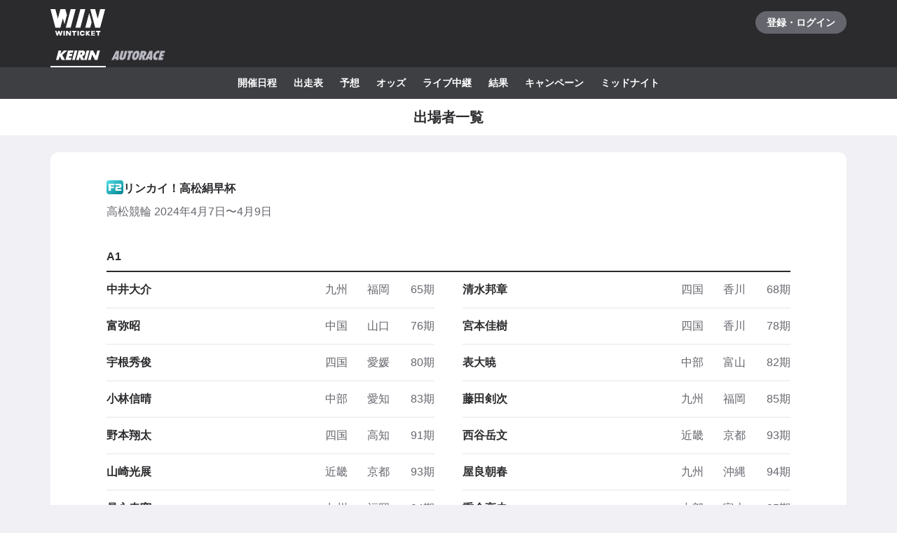

--- FILE ---
content_type: text/html; charset=utf-8
request_url: https://www.winticket.jp/keirin/takamatsu/racecard/2024040771/cyclists
body_size: 88125
content:
<!doctype html><html lang="ja"><head><meta charSet="utf-8"/><meta http-equiv="X-UA-Compatible" content="IE=edge,chrome=1"/><meta name="format-detection" content="telephone=no,address=no,email=no"/><meta name="viewport" content="width=device-width, initial-scale=1.0, viewport-fit=cover"/><meta name="theme-color" content="#ffffff"/><meta data-react-helmet="true" property="og:site_name" content="WINTICKET(ウィンチケット)"/><meta data-react-helmet="true" property="fb:app_id" content="306008183301439"/><meta data-react-helmet="true" name="twitter:card" content="summary_large_image"/><meta data-react-helmet="true" name="twitter:site" content="@_WinTicket"/><meta data-react-helmet="true" name="format-detection" content="telephone=no"/><meta data-react-helmet="true" property="og:url" content="https://www.winticket.jp"/><meta data-react-helmet="true" property="og:type" content="website"/><meta data-react-helmet="true" property="og:image" content="https://www.winticket.jp/assets/ead22d/ogp.png"/><meta data-react-helmet="true" name="twitter:url" content="https://www.winticket.jp"/><meta data-react-helmet="true" name="twitter:image" content="https://www.winticket.jp/assets/ead22d/ogp.png"/><meta data-react-helmet="true" name="description" content="高松競輪 リンカイ！高松絹早杯（2024年4月7日〜4月9日） 出場者一覧ページです。WINTICKET(ウィンチケット)は、競輪(KEIRIN)のライブ映像の視聴・投票が可能なインターネット投票サービス。投票、チャージに関するお得なキャンペーンも充実。全競輪場のライブ映像も無料配信。AIによる競輪予想や、競輪選手データ、レース日程・結果など投票に役立つデータを提供。スマホアプリも登場。サイバーエージェントグループの安心・安全運営体制。ABEMAとも連動。サービス内で、WINTICKETミッドナイト競輪が視聴可能。"/><meta data-react-helmet="true" name="keywords" content="高松競輪 リンカイ！高松絹早杯（2024年4月7日〜4月9日） 出場者一覧,競輪,競輪投票,WINTICKET,ウィンチケット"/><meta data-react-helmet="true" property="og:title" content="高松競輪 リンカイ！高松絹早杯（2024年4月7日〜4月9日） 出場者一覧【ウィンチケット競輪】"/><meta data-react-helmet="true" name="twitter:title" content="高松競輪 リンカイ！高松絹早杯（2024年4月7日〜4月9日） 出場者一覧【ウィンチケット競輪】"/><meta data-react-helmet="true" property="og:description" content="高松競輪 リンカイ！高松絹早杯（2024年4月7日〜4月9日） 出場者一覧ページです。WINTICKET(ウィンチケット)は、競輪(KEIRIN)のライブ映像の視聴・投票が可能なインターネット投票サービス。投票、チャージに関するお得なキャンペーンも充実。全競輪場のライブ映像も無料配信。AIによる競輪予想や、競輪選手データ、レース日程・結果など投票に役立つデータを提供。スマホアプリも登場。サイバーエージェントグループの安心・安全運営体制。ABEMAとも連動。サービス内で、WINTICKETミッドナイト競輪が視聴可能。"/><meta data-react-helmet="true" name="twitter:description" content="高松競輪 リンカイ！高松絹早杯（2024年4月7日〜4月9日） 出場者一覧ページです。WINTICKET(ウィンチケット)は、競輪(KEIRIN)のライブ映像の視聴・投票が可能なインターネット投票サービス。投票、チャージに関するお得なキャンペーンも充実。全競輪場のライブ映像も無料配信。AIによる競輪予想や、競輪選手データ、レース日程・結果など投票に役立つデータを提供。スマホアプリも登場。サイバーエージェントグループの安心・安全運営体制。ABEMAとも連動。サービス内で、WINTICKETミッドナイト競輪が視聴可能。"/><link rel="apple-touch-icon" sizes="180x180" href="/assets/ead22d/apple-touch-icon.png"/><link rel="icon" type="image/png" sizes="32x32" href="/assets/ead22d/favicon-32x32.png"/><link rel="icon" type="image/png" sizes="16x16" href="/assets/ead22d/favicon-16x16.png"/><link rel="shortcut icon" type="image/x-icon" href="/assets/ead22d/favicon.ico"/><link rel="mask-icon" href="/assets/ead22d/safari-pinned-tab.svg" color="#00735b"/><link rel="manifest" href="/assets/ead22d/manifest.json" crossorigin="use-credentials"/><link rel="preconnect" href="https://www.gstatic.com"/><link rel="preconnect" href="https://www.google-analytics.com"/><link rel="preconnect" href="https://www.googletagmanager.com"/><link rel="preconnect" href="https://connect.facebook.net"/><link data-chunk="bootstrap" rel="preload" as="script" href="/assets/ead22d/runtime.4df22aa3962c7c83.min.js"/><link data-chunk="bootstrap" rel="preload" as="script" href="/assets/ead22d/framework.34c89d7cf52973ff.min.js"/><link data-chunk="bootstrap" rel="preload" as="script" href="/assets/ead22d/lib-a4e07dc1.cc77a18a886db04d.min.js"/><link data-chunk="bootstrap" rel="preload" as="script" href="/assets/ead22d/lib-7cc2b9a6.0bc9f977fe523ede.min.js"/><link data-chunk="bootstrap" rel="preload" as="script" href="/assets/ead22d/vendors.c86b682d2b55f920.min.js"/><link data-chunk="bootstrap" rel="preload" as="script" href="/assets/ead22d/bootstrap.e7ac761d0518af39.min.js"/><link data-chunk="pages-keirin-slug-racecard-cupId-cyclists" rel="preload" as="script" href="/assets/ead22d/chunk.fcafbd9dc4c9be46.min.js"/><link data-chunk="pages-keirin-slug-racecard-cupId-cyclists" rel="preload" as="script" href="/assets/ead22d/chunk.fd073810659d4203.min.js"/><link data-chunk="pages-keirin-slug-racecard-cupId-cyclists" rel="preload" as="script" href="/assets/ead22d/chunk.1fa2fac597d7ca45.min.js"/><link data-chunk="pages-keirin-slug-racecard-cupId-cyclists" rel="preload" as="script" href="/assets/ead22d/chunk.8c1a77e571db201d.min.js"/><link data-chunk="layouts-keirin-KeirinLayout" rel="preload" as="script" href="/assets/ead22d/chunk.ecf2b10272085de8.min.js"/><link data-chunk="layouts-keirin-KeirinLayout" rel="preload" as="script" href="/assets/ead22d/chunk.41784bb9c39bbe4f.min.js"/><link data-chunk="layouts-keirin-KeirinLayout" rel="preload" as="script" href="/assets/ead22d/chunk.ded4689899c483fe.min.js"/><link data-chunk="layouts-keirin-KeirinLayout" rel="preload" as="script" href="/assets/ead22d/chunk.1a9eb48cf6c5d881.min.js"/><link data-chunk="layouts-keirin-KeirinLayout" rel="preload" as="script" href="/assets/ead22d/chunk.d96dc18baff460e9.min.js"/><link data-chunk="layouts-keirin-KeirinLayout" rel="preload" as="script" href="/assets/ead22d/chunk.88f7a2a9968a5428.min.js"/><link data-chunk="layouts-keirin-KeirinLayout" rel="preload" as="script" href="/assets/ead22d/chunk.a63da5bbafafaeb9.min.js"/><link data-chunk="layouts-keirin-KeirinLayout" rel="preload" as="script" href="/assets/ead22d/chunk.2c1ec4cb0c11abf4.min.js"/><link data-chunk="layouts-keirin-KeirinLayout" rel="preload" as="script" href="/assets/ead22d/chunk.195ca219b8d2cca9.min.js"/><link data-react-helmet="true" rel="canonical" href="https://www.winticket.jp/keirin/takamatsu/racecard/2024040771/cyclists"/><title data-react-helmet="true">高松競輪 リンカイ！高松絹早杯（2024年4月7日〜4月9日） 出場者一覧【ウィンチケット競輪】</title><style data-styled="" data-styled-version="6.1.19">.diBFaS{font-size:0.875rem;letter-spacing:0;line-height:1.5;color:#fff;font-weight:bold;}/*!sc*/
.glmOrK{position:relative;}/*!sc*/
.jLXQWc{margin-bottom:24px;}/*!sc*/
.fxZxhG{display:flex;gap:8px;}/*!sc*/
@media (min-width: 560px){.fxZxhG{display:flex;}}/*!sc*/
@media (min-width: 1024px){.fxZxhG{display:flex;}}/*!sc*/
@media (min-width: 1216px){.fxZxhG{display:flex;}}/*!sc*/
.bIvWTi{font-size:1rem;letter-spacing:0;line-height:1.5;display:inline;font-weight:bold;}/*!sc*/
@media (min-width: 560px){.bIvWTi{display:inline;}}/*!sc*/
@media (min-width: 1024px){.bIvWTi{display:inline;}}/*!sc*/
@media (min-width: 1216px){.bIvWTi{display:inline;}}/*!sc*/
.jmDYmE{margin-top:24px;}/*!sc*/
@media (min-width: 1216px){.jmDYmE{margin-top:40px;}}/*!sc*/
.boNKbg{flex-direction:column;}/*!sc*/
.boNKbg>*:not(:first-child){margin-top:48px;margin-left:0;}/*!sc*/
@media (min-width: 560px){.boNKbg>*:not(:first-child){margin-top:48px;margin-left:0;}}/*!sc*/
@media (min-width: 1024px){.boNKbg>*:not(:first-child){margin-top:48px;margin-left:0;}}/*!sc*/
@media (min-width: 1216px){.boNKbg>*:not(:first-child){margin-top:48px;margin-left:0;}}/*!sc*/
.hHiSmk{flex-direction:column;}/*!sc*/
.hHiSmk>*:not(:first-child){margin-top:40px;margin-left:0;}/*!sc*/
@media (min-width: 560px){.hHiSmk>*:not(:first-child){margin-top:40px;margin-left:0;}}/*!sc*/
@media (min-width: 1024px){.hHiSmk>*:not(:first-child){margin-top:40px;margin-left:0;}}/*!sc*/
@media (min-width: 1216px){.hHiSmk>*:not(:first-child){margin-top:40px;margin-left:0;}}/*!sc*/
data-styled.g10[id="responsive-sc-a63d97f-0"]{content:"diBFaS,glmOrK,dUuCce,jLXQWc,fxZxhG,eskuJq,bIvWTi,jmDYmE,boNKbg,bpjpqC,hHiSmk,"}/*!sc*/
.bFRzkq{display:block;}/*!sc*/
data-styled.g13[id="Spacer__Wrapper-sc-d9db3321-0"]{content:"bFRzkq,"}/*!sc*/
.hJNMRN{display:flex;}/*!sc*/
data-styled.g15[id="Stack__Wrapper-sc-5c102f0f-0"]{content:"hJNMRN,"}/*!sc*/
.grvujt{display:block;}/*!sc*/
.kDKoHZ{display:inline;}/*!sc*/
data-styled.g16[id="Text___Text-sc-79c448b1-0"]{content:"grvujt,kDKoHZ,"}/*!sc*/
.kjhrlj{text-decoration:underline;}/*!sc*/
.kjhrlj:active{text-decoration:none;}/*!sc*/
.kjhrlj:not([href]){text-decoration:none;}/*!sc*/
@media (hover: hover) and (pointer: fine){.kjhrlj:hover{text-decoration:none;}}/*!sc*/
data-styled.g17[id="Link___Wrapper-sc-ae39d014-0"]{content:"kjhrlj,"}/*!sc*/
.eSwJUA{margin:0;padding:0;border:0;background-color:transparent;text-decoration:none;letter-spacing:inherit;font-size:inherit;font-family:inherit;line-height:inherit;cursor:pointer;transition-timing-function:cubic-bezier(0.4, 0.0, 0.2, 1);transition-duration:90ms;transition-property:border-color,background-color,color,opacity;}/*!sc*/
.eSwJUA:focus:not(.focus-visible){outline:none;}/*!sc*/
.eSwJUA.focus-visible{outline:none;box-shadow:0 0 0 4px rgba(139, 215, 186, 0.6);}/*!sc*/
.eSwJUA:disabled,a.eSwJUA:not([href]){box-shadow:none;text-shadow:none;cursor:default;pointer-events:none;}/*!sc*/
data-styled.g18[id="BaseButton___StyledBaseButton-sc-bc1fb80f-0"]{content:"eSwJUA,"}/*!sc*/
.itDICk{margin:0;padding:0;width:100%;border:0;background-color:transparent;text-decoration:none;letter-spacing:inherit;font-weight:bold;font-size:inherit;font-family:inherit;line-height:inherit;cursor:pointer;}/*!sc*/
.itDICk.focus-visible{outline:none;}/*!sc*/
.itDICk:disabled{cursor:default;pointer-events:none;}/*!sc*/
data-styled.g20[id="BaseButton__DeprecatedBaseLinkButton-sc-bc1fb80f-2"]{content:"itDICk,"}/*!sc*/
.iwpnxw{position:relative;display:flex;justify-content:center;align-items:center;padding:0 16px;height:44px;border-radius:44px;text-align:center;transition-timing-function:cubic-bezier(0.4, 0.0, 0.2, 1);transition-duration:90ms;transition-property:border-color,background-color,color;}/*!sc*/
data-styled.g21[id="BaseButton__DeprecatedBaseButtonLabel-sc-bc1fb80f-3"]{content:"iwpnxw,"}/*!sc*/
.iFMbvf{margin-right:auto;margin-left:auto;padding-right:16px;padding-left:16px;max-width:calc(560px + 16px * 2);width:100%;}/*!sc*/
@media (min-width: 1024px){.iFMbvf{padding-right:40px;padding-left:40px;max-width:calc(1136px + 40px * 2);}}/*!sc*/
data-styled.g30[id="Container___Wrapper-sc-937bd715-0"]{content:"iFMbvf,"}/*!sc*/
.kkcEcW{position:absolute;top:0;left:0;width:100%;height:100%;vertical-align:bottom;opacity:1;transition:opacity 150ms linear;}/*!sc*/
data-styled.g31[id="BaseImage___Wrapper-sc-f00cc66a-0"]{content:"kkcEcW,"}/*!sc*/
*,*::before,*::after{box-sizing:inherit;}/*!sc*/
html{font-size:1rem;letter-spacing:0;line-height:1.5;box-sizing:border-box;background:#F1F1F5;color:#2B2B2E;-webkit-text-size-adjust:100%;-ms-text-size-adjust:100%;-webkit-tap-highlight-color:transparent;font-family:-apple-system,BlinkMacSystemFont,"Helvetica Neue",sans-serif;--body-scrollbar-padding:0px;}/*!sc*/
body{min-width:320px;}/*!sc*/
h1,h2,h3,h4,h5,h6{letter-spacing:unset;font-size:unset;line-height:unset;}/*!sc*/
body,h1,h2,h3,h4,h5,h6,p,blockquote,ul,ol,li,dl,dt,dd{margin:0;}/*!sc*/
ul,ol{padding:0;list-style:none;}/*!sc*/
a{color:inherit;text-decoration:underline;}/*!sc*/
a:active{text-decoration:none;}/*!sc*/
b,strong{font-weight:bold;}/*!sc*/
img,svg{vertical-align:top;}/*!sc*/
abbr{text-decoration:none;}/*!sc*/
button,input,optgroup,select,textarea{margin:0;font-size:100%;font-family:inherit;line-height:1.15;}/*!sc*/
button,input{overflow:visible;}/*!sc*/
button,select{text-transform:none;}/*!sc*/
button,[type='button'],[type='reset'],[type='submit']{-webkit-appearance:button;}/*!sc*/
button::-moz-focus-inner,[type='button']::-moz-focus-inner,[type='reset']::-moz-focus-inner,[type='submit']::-moz-focus-inner{padding:0;border-style:none;}/*!sc*/
button:-moz-focusring,[type='button']:-moz-focusring,[type='reset']:-moz-focusring,[type='submit']:-moz-focusring{outline:1px dotted ButtonText;}/*!sc*/
input:is([type="button"],[type="submit"],[type="reset"]),input[type="file"]::-webkit-file-upload-button,button{color:inherit;}/*!sc*/
input[type="file"]::file-selector-button{color:inherit;}/*!sc*/
fieldset{padding:0.35em 0.75em 0.625em;}/*!sc*/
legend{padding:0;}/*!sc*/
progress{vertical-align:baseline;}/*!sc*/
[type='number']::-webkit-inner-spin-button,[type='number']::-webkit-outer-spin-button{height:auto;}/*!sc*/
[type='search']{-webkit-appearance:none;outline-offset:-2px;}/*!sc*/
[type='search']::-webkit-search-decoration{-webkit-appearance:none;}/*!sc*/
::-webkit-file-upload-button{-webkit-appearance:button;font:inherit;}/*!sc*/
:disabled,[aria-disabled='true']{cursor:default;pointer-events:none;}/*!sc*/
#app{display:flex;flex-direction:column;min-height:100vh;}/*!sc*/
main{display:block;flex:1;padding-bottom:80px;}/*!sc*/
@media (hover: hover) and (pointer: fine){a:hover{text-decoration:none;}}/*!sc*/
data-styled.g32[id="sc-global-jGytLf1"]{content:"sc-global-jGytLf1,"}/*!sc*/
.kRoolN{font-weight:bold;font-size:1rem;letter-spacing:0;line-height:1.2;}/*!sc*/
data-styled.g33[id="Content___Title-sc-28ef8f42-0"]{content:"kRoolN,"}/*!sc*/
.htGQGu{margin-top:16px;font-size:0.75rem;letter-spacing:0;line-height:1.5;}/*!sc*/
data-styled.g34[id="Content___Body-sc-28ef8f42-1"]{content:"htGQGu,"}/*!sc*/
.dQFvEo{padding-bottom:12px;border-bottom:2px solid #797A82;font-weight:bold;font-size:0.875rem;letter-spacing:0;line-height:1.5;}/*!sc*/
data-styled.g35[id="Menu___Title-sc-b3b57793-0"]{content:"dQFvEo,"}/*!sc*/
.jymnXj{margin-top:8px;}/*!sc*/
@media (min-width: 1024px){.jymnXj{display:flex;flex-wrap:wrap;}}/*!sc*/
data-styled.g36[id="Menu___List-sc-b3b57793-1"]{content:"jymnXj,"}/*!sc*/
.mCmvL{display:flex;flex:1 0 auto;width:100%;}/*!sc*/
data-styled.g37[id="MenuGroup___Wrapper-sc-df926798-0"]{content:"mCmvL,"}/*!sc*/
.eYIwEK{position:relative;display:flex;align-items:flex-start;padding:8px 0;padding-right:1em;min-width:5em;font-size:0.875rem;letter-spacing:0;line-height:1.5;}/*!sc*/
data-styled.g38[id="MenuGroup___Header-sc-df926798-1"]{content:"eYIwEK,"}/*!sc*/
.jGNdDM{font-weight:bold;font-size:inherit;}/*!sc*/
data-styled.g39[id="MenuGroup___Title-sc-df926798-2"]{content:"jGNdDM,"}/*!sc*/
.grZkEc{display:flex;flex-wrap:wrap;padding:4px 0;}/*!sc*/
@media (min-width: 1024px){.grZkEc{flex-wrap:nowrap;padding:0;}}/*!sc*/
data-styled.g40[id="MenuGroup___List-sc-df926798-3"]{content:"grZkEc,"}/*!sc*/
.cahDWZ{margin-right:16px;}/*!sc*/
@media (min-width: 1024px){.cahDWZ{margin-right:32px;}}/*!sc*/
data-styled.g41[id="MenuGroupItem___Wrapper-sc-aed4aa0d-0"]{content:"cahDWZ,"}/*!sc*/
.gwkUt{display:block;padding:4px 0;text-decoration:underline;font-size:0.875rem;letter-spacing:0;line-height:1.5;}/*!sc*/
.gwkUt:active{color:#A1A3AC;text-decoration:none;}/*!sc*/
@media (hover: hover) and (pointer: fine){.gwkUt:hover{color:#A1A3AC;text-decoration:none;}}/*!sc*/
@media (min-width: 1024px){.gwkUt{padding:8px 0;}}/*!sc*/
data-styled.g42[id="MenuGroupItem___Link-sc-aed4aa0d-1"]{content:"gwkUt,"}/*!sc*/
@media (min-width: 1024px){.zGegR{margin-right:32px;}}/*!sc*/
data-styled.g43[id="MenuItem___Wrapper-sc-4d44a737-0"]{content:"zGegR,"}/*!sc*/
.dzZTBX{display:block;padding:8px 0;text-decoration:underline;font-size:0.875rem;letter-spacing:0;line-height:1.5;}/*!sc*/
.dzZTBX:active{color:#A1A3AC;text-decoration:none;}/*!sc*/
@media (hover: hover) and (pointer: fine){.dzZTBX:hover{color:#A1A3AC;text-decoration:none;}}/*!sc*/
data-styled.g44[id="MenuItem___Link-sc-4d44a737-1"]{content:"dzZTBX,"}/*!sc*/
.kNTZOn{position:fixed!important;top:0!important;left:0!important;display:block!important;visibility:visible!important;overflow:hidden!important;margin:0!important;padding:0!important;width:4px!important;height:4px!important;border:none!important;opacity:0!important;}/*!sc*/
data-styled.g65[id="VisuallyHidden___Wrapper-sc-e7fca14e-0"]{content:"kNTZOn,"}/*!sc*/
.jpioev{position:relative;display:inline-block;vertical-align:bottom;}/*!sc*/
.jpioev>span{position:absolute;top:0;left:0;width:100%;height:100%;}/*!sc*/
data-styled.g78[id="Image___Wrapper-sc-87e2fbeb-0"]{content:"jpioev,"}/*!sc*/
.iJycId{padding-bottom:40px;background:#2B2B2E;color:#F1F1F5;}/*!sc*/
data-styled.g94[id="Footer___Wrapper-sc-7e916cab-0"]{content:"iJycId,"}/*!sc*/
.iwUkRh{background:#3E3F43;}/*!sc*/
data-styled.g95[id="Footer___Breadcrumb-sc-7e916cab-1"]{content:"iwUkRh,"}/*!sc*/
.cfUaln{display:flex;flex-wrap:wrap;align-items:center;padding:8px 0;background:#3E3F43;}/*!sc*/
data-styled.g96[id="Footer___BreadcrumbList-sc-7e916cab-2"]{content:"cfUaln,"}/*!sc*/
.eRheih{position:relative;}/*!sc*/
.eRheih:not(:first-child){margin-left:16px;padding-left:16px;}/*!sc*/
.eRheih:not(:first-child)::before{position:absolute;top:50%;left:-8px;display:block;margin-top:-4.5px;width:9px;height:9px;border-top:1px solid #797A82;border-right:1px solid #797A82;border-radius:1px;content:'';transform:rotate(45deg);}/*!sc*/
data-styled.g97[id="Footer___BreadcrumbListItem-sc-7e916cab-3"]{content:"eRheih,"}/*!sc*/
.fnbjQe{position:relative;display:block;padding:8px 0;}/*!sc*/
.fnbjQe:active{color:#A1A3AC;}/*!sc*/
@media (hover: hover) and (pointer: fine){.fnbjQe:hover{color:#A1A3AC;}}/*!sc*/
data-styled.g98[id="Footer___BreadcrumbLink-sc-7e916cab-4"]{content:"fnbjQe,"}/*!sc*/
.jiHkvo{display:block;font-weight:bold;font-size:0.75rem;letter-spacing:0;line-height:1.5;}/*!sc*/
data-styled.g99[id="Footer___BreadcrumbLabel-sc-7e916cab-5"]{content:"jiHkvo,"}/*!sc*/
.kiHHzg{padding:40px 0;background:#3E3F43;}/*!sc*/
data-styled.g100[id="Footer___Additional-sc-7e916cab-6"]{content:"kiHHzg,"}/*!sc*/
.dKxdYf{padding-top:40px;}/*!sc*/
@media (min-width: 1024px){.dKxdYf{display:flex;justify-content:flex-start;}.dKxdYf>li{margin-right:32px;}}/*!sc*/
data-styled.g101[id="Footer___NavList-sc-7e916cab-7"]{content:"dKxdYf,"}/*!sc*/
.dbsLXZ{display:block;padding:8px 0;font-weight:bold;font-size:0.75rem;letter-spacing:0;line-height:1.5;}/*!sc*/
.dbsLXZ:active{color:#A1A3AC;}/*!sc*/
@media (hover: hover) and (pointer: fine){.dbsLXZ:hover{color:#A1A3AC;}}/*!sc*/
data-styled.g102[id="Footer___NavLink-sc-7e916cab-8"]{content:"dbsLXZ,"}/*!sc*/
.fcqxAU{margin-top:16px;}/*!sc*/
.fcqxAU>li{margin-top:8px;font-size:0.75rem;letter-spacing:0;line-height:1.5;}/*!sc*/
@media (min-width: 1216px){.fcqxAU{display:flex;margin-top:40px;}.fcqxAU>li{margin-top:0;margin-right:32px;}}/*!sc*/
data-styled.g103[id="Footer___SupportList-sc-7e916cab-9"]{content:"fcqxAU,"}/*!sc*/
.iErpWv{color:#B7B8C0;text-decoration:underline;}/*!sc*/
.iErpWv:active{color:#65666D;}/*!sc*/
@media (hover: hover) and (pointer: fine){.iErpWv:hover{color:#65666D;}}/*!sc*/
data-styled.g104[id="Footer___SupportLink-sc-7e916cab-10"]{content:"iErpWv,"}/*!sc*/
.BxmDD{margin-top:40px;color:#fff;text-align:center;}/*!sc*/
data-styled.g105[id="Footer___Brand-sc-7e916cab-11"]{content:"BxmDD,"}/*!sc*/
.hPIOLD{margin-top:16px;color:#B7B8C0;font-size:0.75rem;letter-spacing:0;line-height:1.5;}/*!sc*/
data-styled.g106[id="Footer___Copyright-sc-7e916cab-12"]{content:"hPIOLD,"}/*!sc*/
.eMQZVG{margin-top:40px;}/*!sc*/
.eMQZVG>li{display:inline-block;margin-right:16px;}/*!sc*/
.eMQZVG>li:last-child{margin-right:0;}/*!sc*/
@media (min-width: 1024px){.eMQZVG{margin-top:16px;text-align:center;}}/*!sc*/
data-styled.g107[id="Footer___BrandLinkList-sc-7e916cab-13"]{content:"eMQZVG,"}/*!sc*/
.fVJXFn{color:#B7B8C0;font-weight:bold;font-size:0.75rem;letter-spacing:0;line-height:1.5;}/*!sc*/
.fVJXFn:active{color:#65666D;}/*!sc*/
@media (hover: hover) and (pointer: fine){.fVJXFn:hover{color:#65666D;}}/*!sc*/
data-styled.g108[id="Footer___BrandLink-sc-7e916cab-14"]{content:"fVJXFn,"}/*!sc*/
.jWBLIt{margin-top:16px;color:#B7B8C0;font-size:0.625rem;letter-spacing:0;line-height:1.5;}/*!sc*/
data-styled.g109[id="Footer___License-sc-7e916cab-15"]{content:"jWBLIt,"}/*!sc*/
.dAGMXO{margin-right:-16px;margin-left:-16px;}/*!sc*/
@media (min-width: 560px){.dAGMXO{margin-right:auto;margin-left:auto;}}/*!sc*/
@media (min-width: 1024px){.dAGMXO{margin-right:auto;margin-left:auto;}}/*!sc*/
@media (min-width: 1216px){.dAGMXO{margin-right:auto;margin-left:auto;}}/*!sc*/
data-styled.g128[id="Fill___Wrapper-sc-8f3ccd2-0"]{content:"dAGMXO,"}/*!sc*/
.ebFFuZ{padding:24px 16px;background:#fff;overflow-wrap:break-word;}/*!sc*/
@media (min-width: 560px){.ebFFuZ{padding:40px 80px;border-radius:12px;}}/*!sc*/
data-styled.g130[id="Section___Inner-sc-c72b47d0-0"]{content:"ebFFuZ,"}/*!sc*/
.eXTIay{background:#fff;}/*!sc*/
data-styled.g142[id="PageTitle___Wrapper-sc-1913cfe-0"]{content:"eXTIay,"}/*!sc*/
.eizQoa{display:flex;justify-content:center;align-items:center;padding:8px 0;min-height:52px;}/*!sc*/
data-styled.g143[id="PageTitle___Inner-sc-1913cfe-1"]{content:"eizQoa,"}/*!sc*/
.fUNwcO{text-align:center;font-size:1rem;letter-spacing:0;line-height:1.2;font-weight:bold;}/*!sc*/
@media (min-width: 1024px){.fUNwcO{font-size:1.25rem;letter-spacing:0;line-height:1.2;}}/*!sc*/
data-styled.g144[id="PageTitle___Title-sc-1913cfe-2"]{content:"fUNwcO,"}/*!sc*/
.indle{display:block;}/*!sc*/
data-styled.g147[id="Box___Box-sc-7c3c08e3-0"]{content:"indle,"}/*!sc*/
.irOLdq{background:#2B2B2E;}/*!sc*/
data-styled.g151[id="AutoraceBettingRewardHeader___Wrapper-sc-89f9bda-0"]{content:"irOLdq,"}/*!sc*/
.bkKRdo{display:flex;justify-content:space-between;align-items:center;}/*!sc*/
data-styled.g152[id="AutoraceBettingRewardHeader___CommonRow-sc-89f9bda-1"]{content:"bkKRdo,"}/*!sc*/
.ehjWhi{display:flex;justify-content:center;align-items:center;margin-left:-16px;padding:0 16px;height:64px;color:#fff;}/*!sc*/
.ehjWhi:hover{opacity:0.7;}/*!sc*/
.ehjWhi.focus-visible{box-shadow:0 0 0 4px rgba(139, 215, 186, 0.6) inset;}/*!sc*/
@media (hover: hover) and (pointer: fine){.ehjWhi:hover{opacity:0.7;}}/*!sc*/
data-styled.g153[id="AutoraceBettingRewardHeader___LogoLink-sc-89f9bda-2"]{content:"ehjWhi,"}/*!sc*/
.dtOCfW{display:grid;place-items:center;min-width:130px;min-height:32px;border-radius:40px;background-color:#65666D;}/*!sc*/
.dtOCfW:active{background-color:#8D8F97;}/*!sc*/
@media (hover: hover) and (pointer: fine){.dtOCfW:hover{background-color:#8D8F97;}}/*!sc*/
data-styled.g154[id="AutoraceBettingRewardHeader___LoginButton-sc-89f9bda-3"]{content:"dtOCfW,"}/*!sc*/
.dkvGTq{position:relative;z-index:1;display:flex;}/*!sc*/
data-styled.g159[id="AutoraceBettingRewardHeader___SportNavList-sc-89f9bda-8"]{content:"dkvGTq,"}/*!sc*/
.dRGKwp{display:flex;justify-content:center;align-items:center;padding:0 8px;height:32px;border-bottom:2px solid transparent;color:#B7B8C0;}/*!sc*/
.dRGKwp:active{background:#525358;}/*!sc*/
.dRGKwp[aria-expanded='true']{border-bottom-color:#fff;color:#fff;}/*!sc*/
@media (hover: hover) and (pointer: fine){.dRGKwp:hover{background:#525358;}}/*!sc*/
data-styled.g160[id="AutoraceBettingRewardHeader___SportNavLink-sc-89f9bda-9"]{content:"dRGKwp,"}/*!sc*/
.ifvEGX{background:#3E3F43;}/*!sc*/
data-styled.g162[id="AutoraceBettingRewardHeader___SportTab-sc-89f9bda-11"]{content:"ifvEGX,"}/*!sc*/
.fHSXfa{position:relative;margin-right:-16px;margin-left:-16px;}/*!sc*/
@media (min-width: 1024px){.fHSXfa{margin-right:0;margin-left:0;}}/*!sc*/
@media (max-width:1023px){.fHSXfa::before,.fHSXfa:after{position:absolute;top:0;bottom:0;z-index:1;display:block;width:16px;content:'';pointer-events:none;}.fHSXfa::before{left:0;background:linear-gradient(to right,#3E3F43 20%,rgba(62,63,67,0));}.fHSXfa::after{right:0;background:linear-gradient(to left,#3E3F43 20%,rgba(62,63,67,0));}}/*!sc*/
data-styled.g163[id="AutoraceBettingRewardHeader___SportTabPaneWrapper-sc-89f9bda-12"]{content:"fHSXfa,"}/*!sc*/
.gjhjfO{overflow-x:auto;-webkit-overflow-scrolling:touch;scrollbar-width:none;-ms-overflow-style:none;}/*!sc*/
.gjhjfO::-webkit-scrollbar{display:none;}/*!sc*/
.gjhjfO[aria-hidden='true']{display:none;}/*!sc*/
data-styled.g164[id="AutoraceBettingRewardHeader___SportTabPane-sc-89f9bda-13"]{content:"gjhjfO,"}/*!sc*/
.eUMvQp{display:flex;justify-content:flex-start;}/*!sc*/
.eUMvQp>li{flex:0 0 auto;padding-left:8px;}/*!sc*/
.eUMvQp>li:last-child{padding-right:8px;}/*!sc*/
@media (min-width: 1024px){.eUMvQp{justify-content:center;padding-right:0;padding-left:0;}}/*!sc*/
data-styled.g165[id="AutoraceBettingRewardHeader___SportMenu-sc-89f9bda-14"]{content:"eUMvQp,"}/*!sc*/
.ktTMRg{display:block;padding:12px 8px;color:#fff;font-size:0.875rem;letter-spacing:0;line-height:1.5;font-weight:bold;}/*!sc*/
.ktTMRg:active{color:#B7B8C0;}/*!sc*/
.ktTMRg.focus-visible{box-shadow:0 0 0 4px rgba(139, 215, 186, 0.6) inset;}/*!sc*/
@media (hover: hover) and (pointer: fine){.ktTMRg:hover{color:#B7B8C0;}}/*!sc*/
data-styled.g166[id="AutoraceBettingRewardHeader___SportMenuLink-sc-89f9bda-15"]{content:"ktTMRg,"}/*!sc*/
.gZZCmY{display:flex;justify-content:space-between;align-items:center;padding-bottom:8px;border-bottom:2px solid #2B2B2E;font-weight:bold;font-size:1rem;letter-spacing:0;line-height:1.5;}/*!sc*/
data-styled.g177[id="Headline___Headline-sc-6ee8aaf5-0"]{content:"gZZCmY,"}/*!sc*/
.eqcjgN{justify-content:flex-start;align-items:flex-start;padding:0;height:auto;border-radius:0;text-align:left;font-weight:normal;}/*!sc*/
.eqcjgN>span{display:block;flex:1 1 auto;}/*!sc*/
.BaseButton__DeprecatedBaseLinkButton-sc-bc1fb80f-2:active .eqcjgN{background-color:#E4E5EA;}/*!sc*/
.BaseButton__DeprecatedBaseLinkButton-sc-bc1fb80f-2.focus-visible .eqcjgN{z-index:2;box-shadow:0 0 0 4px rgba(139, 215, 186, 0.6);}/*!sc*/
@media (hover: hover) and (pointer: fine){.BaseButton__DeprecatedBaseLinkButton-sc-bc1fb80f-2:hover .eqcjgN{background-color:#E4E5EA;}}/*!sc*/
data-styled.g227[id="Link___Label-sc-65a15b8b-0"]{content:"eqcjgN,"}/*!sc*/
.hXJWHV>*{border-bottom:2px solid #F1F1F5;}/*!sc*/
@media (min-width: 1024px){.hXJWHV>*{flex:none;margin-right:40px;width:calc(50% - 20px);}.hXJWHV>*:nth-child(2n){margin-right:0;}}/*!sc*/
.hXJWHV>*:first-child{border-top:none;}/*!sc*/
.hXJWHV>*:last-child{border-bottom:2px solid #F1F1F5;}/*!sc*/
.hXJWHV.focus-visible{outline:none;box-shadow:0 0 0 4px rgba(139, 215, 186, 0.6);}/*!sc*/
@media (min-width: 1024px){.hXJWHV{display:flex;flex-wrap:wrap;}}/*!sc*/
data-styled.g228[id="List___Wrapper-sc-62f5a35f-0"]{content:"hXJWHV,"}/*!sc*/
.lpxTS{display:inline-flex;justify-content:center;align-items:center;width:24px;height:20px;border-radius:4px;background:linear-gradient(to right bottom, #52DFE6 0%, #00808F 100%);}/*!sc*/
data-styled.g251[id="GradeIcon___Wrapper-sc-bfe07c4a-0"]{content:"lpxTS,"}/*!sc*/
.jhNgHv{background:#fff;}/*!sc*/
data-styled.g716[id="CupPlayerHeader___Wrapper-sc-215440d-0"]{content:"jhNgHv,"}/*!sc*/
.iLAMlp{margin-top:8px;color:#65666D;}/*!sc*/
data-styled.g717[id="CupPlayerHeader___Meta-sc-215440d-1"]{content:"iLAMlp,"}/*!sc*/
.kPFtSI{display:flex;justify-content:space-between;align-items:center;height:50px;}/*!sc*/
data-styled.g1541[id="Item___Wrapper-sc-b5acc3fd-0"]{content:"kPFtSI,"}/*!sc*/
.TOCGr{flex:1;font-weight:bold;}/*!sc*/
data-styled.g1542[id="Item___Name-sc-b5acc3fd-1"]{content:"TOCGr,"}/*!sc*/
.OJdtm{display:inline-block;width:3.5em;color:#65666D;text-align:center;}/*!sc*/
data-styled.g1543[id="Item___Region-sc-b5acc3fd-2"]{content:"OJdtm,"}/*!sc*/
.ezLTtG{display:inline-block;width:4em;color:#65666D;text-align:center;}/*!sc*/
data-styled.g1544[id="Item___Prefecture-sc-b5acc3fd-3"]{content:"ezLTtG,"}/*!sc*/
.iXZrEW{display:inline-block;width:3em;color:#65666D;text-align:right;}/*!sc*/
data-styled.g1545[id="Item___Term-sc-b5acc3fd-4"]{content:"iXZrEW,"}/*!sc*/
</style><script id="__LOADABLE_REQUIRED_CHUNKS__" type="application/json" defer="">["30235","45659","86956","87922","52450","75302","84183","43294","60908","85865","1251","46393","34817"]</script><script id="__LOADABLE_REQUIRED_CHUNKS___ext" type="application/json" defer="">{"namedChunks":["pages-keirin-slug-racecard-cupId-cyclists","layouts-keirin-KeirinLayout"]}</script><script data-chunk="bootstrap" src="/assets/ead22d/runtime.4df22aa3962c7c83.min.js" defer=""></script><script data-chunk="bootstrap" src="/assets/ead22d/framework.34c89d7cf52973ff.min.js" defer=""></script><script data-chunk="bootstrap" src="/assets/ead22d/lib-a4e07dc1.cc77a18a886db04d.min.js" defer=""></script><script data-chunk="bootstrap" src="/assets/ead22d/lib-7cc2b9a6.0bc9f977fe523ede.min.js" defer=""></script><script data-chunk="bootstrap" src="/assets/ead22d/vendors.c86b682d2b55f920.min.js" defer=""></script><script data-chunk="bootstrap" src="/assets/ead22d/bootstrap.e7ac761d0518af39.min.js" defer=""></script><script data-chunk="pages-keirin-slug-racecard-cupId-cyclists" src="/assets/ead22d/chunk.fcafbd9dc4c9be46.min.js" defer=""></script><script data-chunk="pages-keirin-slug-racecard-cupId-cyclists" src="/assets/ead22d/chunk.fd073810659d4203.min.js" defer=""></script><script data-chunk="pages-keirin-slug-racecard-cupId-cyclists" src="/assets/ead22d/chunk.1fa2fac597d7ca45.min.js" defer=""></script><script data-chunk="pages-keirin-slug-racecard-cupId-cyclists" src="/assets/ead22d/chunk.8c1a77e571db201d.min.js" defer=""></script><script data-chunk="layouts-keirin-KeirinLayout" src="/assets/ead22d/chunk.ecf2b10272085de8.min.js" defer=""></script><script data-chunk="layouts-keirin-KeirinLayout" src="/assets/ead22d/chunk.41784bb9c39bbe4f.min.js" defer=""></script><script data-chunk="layouts-keirin-KeirinLayout" src="/assets/ead22d/chunk.ded4689899c483fe.min.js" defer=""></script><script data-chunk="layouts-keirin-KeirinLayout" src="/assets/ead22d/chunk.1a9eb48cf6c5d881.min.js" defer=""></script><script data-chunk="layouts-keirin-KeirinLayout" src="/assets/ead22d/chunk.d96dc18baff460e9.min.js" defer=""></script><script data-chunk="layouts-keirin-KeirinLayout" src="/assets/ead22d/chunk.88f7a2a9968a5428.min.js" defer=""></script><script data-chunk="layouts-keirin-KeirinLayout" src="/assets/ead22d/chunk.a63da5bbafafaeb9.min.js" defer=""></script><script data-chunk="layouts-keirin-KeirinLayout" src="/assets/ead22d/chunk.2c1ec4cb0c11abf4.min.js" defer=""></script><script data-chunk="layouts-keirin-KeirinLayout" src="/assets/ead22d/chunk.195ca219b8d2cca9.min.js" defer=""></script></head><body><noscript><iframe src="https://www.googletagmanager.com/ns.html?id=GTM-W4ZBRNG" height="0" width="0" style="display:none;visibility:hidden"></iframe></noscript><div id="app"><span id="announce-title" aria-live="assertive" tabindex="-1" class="VisuallyHidden___Wrapper-sc-e7fca14e-0 kNTZOn"></span><div><header id="header" class="AutoraceBettingRewardHeader___Wrapper-sc-89f9bda-0 irOLdq"><div class="Container___Wrapper-sc-937bd715-0 iFMbvf"><div class="AutoraceBettingRewardHeader___CommonRow-sc-89f9bda-1 bkKRdo"><a class="Link___Wrapper-sc-ae39d014-0 kjhrlj BaseButton___StyledBaseButton-sc-bc1fb80f-0 eSwJUA AutoraceBettingRewardHeader___LogoLink-sc-89f9bda-2 ehjWhi" href="/"><span style="width:78px;padding-bottom:38px" class="Image___Wrapper-sc-87e2fbeb-0 jpioev"><picture><img alt="WINTICKET(ウィンチケット)公営競技の投票がスマホで簡単！" loading="eager" width="78" height="38" src="/assets/ead22d/icons/logo.svg" class="BaseImage___Wrapper-sc-f00cc66a-0 kkcEcW"/></picture></span></a><a class="Link___Wrapper-sc-ae39d014-0 kjhrlj BaseButton___StyledBaseButton-sc-bc1fb80f-0 eSwJUA AutoraceBettingRewardHeader___LoginButton-sc-89f9bda-3 dtOCfW" href="/login"><span class="Text___Text-sc-79c448b1-0 responsive-sc-a63d97f-0 grvujt diBFaS">登録・ログイン</span></a></div></div><nav aria-label="グローバルナビゲーション"><div class="Container___Wrapper-sc-937bd715-0 iFMbvf"><ul class="AutoraceBettingRewardHeader___SportNavList-sc-89f9bda-8 dkvGTq"><li><a id="header-nav-keirin" aria-expanded="true" aria-owns="header-tab-keirin" data-module-label="keirin" class="Link___Wrapper-sc-ae39d014-0 kjhrlj BaseButton___StyledBaseButton-sc-bc1fb80f-0 eSwJUA AutoraceBettingRewardHeader___SportNavLink-sc-89f9bda-9 dRGKwp" href="/keirin"><span style="width:63px;padding-bottom:14px" class="Image___Wrapper-sc-87e2fbeb-0 jpioev"><picture><img alt="競輪" loading="eager" width="63" height="14" src="/assets/ead22d/icons/nav-keirin-active.svg" class="BaseImage___Wrapper-sc-f00cc66a-0 kkcEcW"/></picture></span></a></li><li><div class="Box___Box-sc-7c3c08e3-0 responsive-sc-a63d97f-0 spacing___Wrapper-sc-19f70ba-0 responsive-sc-a63d97f-0 indle glmOrK dUuCce"><a id="header-nav-autorace" aria-expanded="false" aria-owns="header-tab-autorace" data-module-label="autorace" class="Link___Wrapper-sc-ae39d014-0 kjhrlj BaseButton___StyledBaseButton-sc-bc1fb80f-0 eSwJUA AutoraceBettingRewardHeader___SportNavLink-sc-89f9bda-9 dRGKwp" href="/autorace"><span style="width:77px;padding-bottom:14px" class="Image___Wrapper-sc-87e2fbeb-0 jpioev"><picture><img alt="オートレース" loading="eager" width="77" height="14" src="/assets/ead22d/icons/nav-autorace.svg" class="BaseImage___Wrapper-sc-f00cc66a-0 kkcEcW"/></picture></span></a></div></li></ul></div><div class="AutoraceBettingRewardHeader___SportTab-sc-89f9bda-11 ifvEGX"><div class="Container___Wrapper-sc-937bd715-0 iFMbvf"><div class="AutoraceBettingRewardHeader___SportTabPaneWrapper-sc-89f9bda-12 fHSXfa"><div id="header-tab-keirin" aria-labelledby="header-nav-keirin" aria-hidden="false" class="AutoraceBettingRewardHeader___SportTabPane-sc-89f9bda-13 gjhjfO"><ul class="AutoraceBettingRewardHeader___SportMenu-sc-89f9bda-14 eUMvQp"><li><a data-module-label="schedule" class="Link___Wrapper-sc-ae39d014-0 kjhrlj BaseButton___StyledBaseButton-sc-bc1fb80f-0 eSwJUA AutoraceBettingRewardHeader___SportMenuLink-sc-89f9bda-15 ktTMRg" href="/keirin/schedules">開催日程</a></li><li><a data-module-label="racecard" class="Link___Wrapper-sc-ae39d014-0 kjhrlj BaseButton___StyledBaseButton-sc-bc1fb80f-0 eSwJUA AutoraceBettingRewardHeader___SportMenuLink-sc-89f9bda-15 ktTMRg" href="/keirin/racecard">出走表</a></li><li><a data-module-label="prediction" class="Link___Wrapper-sc-ae39d014-0 kjhrlj BaseButton___StyledBaseButton-sc-bc1fb80f-0 eSwJUA AutoraceBettingRewardHeader___SportMenuLink-sc-89f9bda-15 ktTMRg" href="/keirin/predictions">予想</a></li><li><a data-module-label="odds" class="Link___Wrapper-sc-ae39d014-0 kjhrlj BaseButton___StyledBaseButton-sc-bc1fb80f-0 eSwJUA AutoraceBettingRewardHeader___SportMenuLink-sc-89f9bda-15 ktTMRg" href="/keirin/odds">オッズ</a></li><li><a data-module-label="live" class="Link___Wrapper-sc-ae39d014-0 kjhrlj BaseButton___StyledBaseButton-sc-bc1fb80f-0 eSwJUA AutoraceBettingRewardHeader___SportMenuLink-sc-89f9bda-15 ktTMRg" href="/keirin/live">ライブ中継</a></li><li><a data-module-label="result" class="Link___Wrapper-sc-ae39d014-0 kjhrlj BaseButton___StyledBaseButton-sc-bc1fb80f-0 eSwJUA AutoraceBettingRewardHeader___SportMenuLink-sc-89f9bda-15 ktTMRg" href="/keirin/results">結果</a></li><li><a data-module-label="campaign" class="Link___Wrapper-sc-ae39d014-0 kjhrlj BaseButton___StyledBaseButton-sc-bc1fb80f-0 eSwJUA AutoraceBettingRewardHeader___SportMenuLink-sc-89f9bda-15 ktTMRg" href="/keirin/campaign">キャンペーン</a></li><li><a data-module-label="midnight" class="Link___Wrapper-sc-ae39d014-0 kjhrlj BaseButton___StyledBaseButton-sc-bc1fb80f-0 eSwJUA AutoraceBettingRewardHeader___SportMenuLink-sc-89f9bda-15 ktTMRg" href="/keirin/midnight">ミッドナイト</a></li></ul></div><div id="header-tab-autorace" aria-labelledby="header-nav-autorace" aria-hidden="true" class="AutoraceBettingRewardHeader___SportTabPane-sc-89f9bda-13 gjhjfO"><ul class="AutoraceBettingRewardHeader___SportMenu-sc-89f9bda-14 eUMvQp"><li><a data-module-label="schedule" class="Link___Wrapper-sc-ae39d014-0 kjhrlj BaseButton___StyledBaseButton-sc-bc1fb80f-0 eSwJUA AutoraceBettingRewardHeader___SportMenuLink-sc-89f9bda-15 ktTMRg" href="/autorace/schedules">開催日程</a></li><li><a data-module-label="racecard" class="Link___Wrapper-sc-ae39d014-0 kjhrlj BaseButton___StyledBaseButton-sc-bc1fb80f-0 eSwJUA AutoraceBettingRewardHeader___SportMenuLink-sc-89f9bda-15 ktTMRg" href="/autorace/racecard">出走表</a></li><li><a data-module-label="prediction" class="Link___Wrapper-sc-ae39d014-0 kjhrlj BaseButton___StyledBaseButton-sc-bc1fb80f-0 eSwJUA AutoraceBettingRewardHeader___SportMenuLink-sc-89f9bda-15 ktTMRg" href="/autorace/predictions">予想</a></li><li><a data-module-label="odds" class="Link___Wrapper-sc-ae39d014-0 kjhrlj BaseButton___StyledBaseButton-sc-bc1fb80f-0 eSwJUA AutoraceBettingRewardHeader___SportMenuLink-sc-89f9bda-15 ktTMRg" href="/autorace/odds">オッズ</a></li><li><a data-module-label="live" class="Link___Wrapper-sc-ae39d014-0 kjhrlj BaseButton___StyledBaseButton-sc-bc1fb80f-0 eSwJUA AutoraceBettingRewardHeader___SportMenuLink-sc-89f9bda-15 ktTMRg" href="/autorace/live">ライブ中継</a></li><li><a data-module-label="result" class="Link___Wrapper-sc-ae39d014-0 kjhrlj BaseButton___StyledBaseButton-sc-bc1fb80f-0 eSwJUA AutoraceBettingRewardHeader___SportMenuLink-sc-89f9bda-15 ktTMRg" href="/autorace/results">結果</a></li><li><a data-module-label="campaign" class="Link___Wrapper-sc-ae39d014-0 kjhrlj BaseButton___StyledBaseButton-sc-bc1fb80f-0 eSwJUA AutoraceBettingRewardHeader___SportMenuLink-sc-89f9bda-15 ktTMRg" href="/autorace/campaign">キャンペーン</a></li></ul></div></div></div></div></nav></header></div><main><div class="PageTitle___Wrapper-sc-1913cfe-0 eXTIay"><div class="Container___Wrapper-sc-937bd715-0 iFMbvf"><div class="PageTitle___Inner-sc-1913cfe-1 eizQoa"><h1 class="PageTitle___Title-sc-1913cfe-2 fUNwcO">出場者一覧</h1></div></div></div><span class="Spacer__Wrapper-sc-d9db3321-0 spacing___Wrapper-sc-19f70ba-0 responsive-sc-a63d97f-0 bFRzkq jLXQWc"></span><div class="Container___Wrapper-sc-937bd715-0 iFMbvf"><div class="Fill___Wrapper-sc-8f3ccd2-0 dAGMXO"><div class="Section___Inner-sc-c72b47d0-0 ebFFuZ"><div class="CupPlayerHeader___Wrapper-sc-215440d-0 jhNgHv"><div class="Flex__Wrapper-sc-1acbe9cd-1 responsive-sc-a63d97f-0 spacing___Wrapper-sc-19f70ba-0 responsive-sc-a63d97f-0 fxZxhG dUuCce"><div class="Flex__ItemWrapper-sc-1acbe9cd-0 responsive-sc-a63d97f-0 spacing___Wrapper-sc-19f70ba-0 responsive-sc-a63d97f-0 eskuJq dUuCce"><span aria-label="F2" class="GradeIcon___Wrapper-sc-bfe07c4a-0 lpxTS"><svg width="24" height="16" viewBox="0 0 24 16" fill="none"><title>F2</title><path fill-rule="evenodd" clip-rule="evenodd" d="M3.00002 4.59998C3.00002 4.39998 2.70002 3.49998 2.40002 3.09998H11.3V4.89998C11.3 5.09998 11.2 5.19998 11 5.19998H6.20002V7.19998H10.6V8.99998C10.6 9.19998 10.5 9.29998 10.3 9.29998H6.20002V12.9H3.00002V4.59998ZM15.6 9.39998C15.6 9.19998 15.7 9.09998 15.9 9.09998H19.4C20.4 9.09998 21.2 8.29998 21.2 7.29998V4.89998C21.2 3.89998 20.4 3.09998 19.4 3.09998H12.7V4.69998C12.7 4.99998 13 5.29998 13.3 5.29998H18.2C18.4 5.29998 18.5 5.39998 18.5 5.59998V6.59998C18.5 6.79998 18.4 6.89998 18.2 6.89998H14.4C13.5 6.89998 12.8 7.59998 12.8 8.49998V12.9H21.3V11.4C21.3 11.1 21 10.8 20.7 10.8H15.6V9.39998Z" fill="#fff"></path></svg></span></div><h2 class="Text___Text-sc-79c448b1-0 responsive-sc-a63d97f-0 kDKoHZ bIvWTi">リンカイ！高松絹早杯</h2></div><p class="CupPlayerHeader___Meta-sc-215440d-1 iLAMlp">高松<!-- -->競輪 <time dateTime="2024-04-06T15:00:00.000Z">2024年4月7日</time>〜<time dateTime="2024-04-08T15:00:00.000Z">4月9日</time></p></div><span class="Spacer__Wrapper-sc-d9db3321-0 spacing___Wrapper-sc-19f70ba-0 responsive-sc-a63d97f-0 bFRzkq jmDYmE"></span><div class="Stack__Wrapper-sc-5c102f0f-0 responsive-sc-a63d97f-0 hJNMRN boNKbg"><div class="Item__Wrapper-sc-577c9e13-0 responsive-sc-a63d97f-0 bpjpqC"><section><h3 class="Headline___Headline-sc-6ee8aaf5-0 gZZCmY">A1</h3><ul class="List___Wrapper-sc-62f5a35f-0 hXJWHV"><li><a class="Link___Wrapper-sc-ae39d014-0 kjhrlj BaseButton__DeprecatedBaseLinkButton-sc-bc1fb80f-2 itDICk" href="/keirin/cyclist/012248"><span class="BaseButton__DeprecatedBaseButtonLabel-sc-bc1fb80f-3 Link___Label-sc-65a15b8b-0 iwpnxw eqcjgN"><span><div class="Item___Wrapper-sc-b5acc3fd-0 kPFtSI"><div class="Item___Name-sc-b5acc3fd-1 TOCGr">中井大介</div><p><span class="Item___Region-sc-b5acc3fd-2 OJdtm">九州</span><span class="Item___Prefecture-sc-b5acc3fd-3 ezLTtG">福岡</span><span class="Item___Term-sc-b5acc3fd-4 iXZrEW">65<!-- -->期</span></p></div></span></span></a></li><li><a class="Link___Wrapper-sc-ae39d014-0 kjhrlj BaseButton__DeprecatedBaseLinkButton-sc-bc1fb80f-2 itDICk" href="/keirin/cyclist/012473"><span class="BaseButton__DeprecatedBaseButtonLabel-sc-bc1fb80f-3 Link___Label-sc-65a15b8b-0 iwpnxw eqcjgN"><span><div class="Item___Wrapper-sc-b5acc3fd-0 kPFtSI"><div class="Item___Name-sc-b5acc3fd-1 TOCGr">清水邦章</div><p><span class="Item___Region-sc-b5acc3fd-2 OJdtm">四国</span><span class="Item___Prefecture-sc-b5acc3fd-3 ezLTtG">香川</span><span class="Item___Term-sc-b5acc3fd-4 iXZrEW">68<!-- -->期</span></p></div></span></span></a></li><li><a class="Link___Wrapper-sc-ae39d014-0 kjhrlj BaseButton__DeprecatedBaseLinkButton-sc-bc1fb80f-2 itDICk" href="/keirin/cyclist/013058"><span class="BaseButton__DeprecatedBaseButtonLabel-sc-bc1fb80f-3 Link___Label-sc-65a15b8b-0 iwpnxw eqcjgN"><span><div class="Item___Wrapper-sc-b5acc3fd-0 kPFtSI"><div class="Item___Name-sc-b5acc3fd-1 TOCGr">富弥昭</div><p><span class="Item___Region-sc-b5acc3fd-2 OJdtm">中国</span><span class="Item___Prefecture-sc-b5acc3fd-3 ezLTtG">山口</span><span class="Item___Term-sc-b5acc3fd-4 iXZrEW">76<!-- -->期</span></p></div></span></span></a></li><li><a class="Link___Wrapper-sc-ae39d014-0 kjhrlj BaseButton__DeprecatedBaseLinkButton-sc-bc1fb80f-2 itDICk" href="/keirin/cyclist/013219"><span class="BaseButton__DeprecatedBaseButtonLabel-sc-bc1fb80f-3 Link___Label-sc-65a15b8b-0 iwpnxw eqcjgN"><span><div class="Item___Wrapper-sc-b5acc3fd-0 kPFtSI"><div class="Item___Name-sc-b5acc3fd-1 TOCGr">宮本佳樹</div><p><span class="Item___Region-sc-b5acc3fd-2 OJdtm">四国</span><span class="Item___Prefecture-sc-b5acc3fd-3 ezLTtG">香川</span><span class="Item___Term-sc-b5acc3fd-4 iXZrEW">78<!-- -->期</span></p></div></span></span></a></li><li><a class="Link___Wrapper-sc-ae39d014-0 kjhrlj BaseButton__DeprecatedBaseLinkButton-sc-bc1fb80f-2 itDICk" href="/keirin/cyclist/013363"><span class="BaseButton__DeprecatedBaseButtonLabel-sc-bc1fb80f-3 Link___Label-sc-65a15b8b-0 iwpnxw eqcjgN"><span><div class="Item___Wrapper-sc-b5acc3fd-0 kPFtSI"><div class="Item___Name-sc-b5acc3fd-1 TOCGr">宇根秀俊</div><p><span class="Item___Region-sc-b5acc3fd-2 OJdtm">四国</span><span class="Item___Prefecture-sc-b5acc3fd-3 ezLTtG">愛媛</span><span class="Item___Term-sc-b5acc3fd-4 iXZrEW">80<!-- -->期</span></p></div></span></span></a></li><li><a class="Link___Wrapper-sc-ae39d014-0 kjhrlj BaseButton__DeprecatedBaseLinkButton-sc-bc1fb80f-2 itDICk" href="/keirin/cyclist/013484"><span class="BaseButton__DeprecatedBaseButtonLabel-sc-bc1fb80f-3 Link___Label-sc-65a15b8b-0 iwpnxw eqcjgN"><span><div class="Item___Wrapper-sc-b5acc3fd-0 kPFtSI"><div class="Item___Name-sc-b5acc3fd-1 TOCGr">表大暁</div><p><span class="Item___Region-sc-b5acc3fd-2 OJdtm">中部</span><span class="Item___Prefecture-sc-b5acc3fd-3 ezLTtG">富山</span><span class="Item___Term-sc-b5acc3fd-4 iXZrEW">82<!-- -->期</span></p></div></span></span></a></li><li><a class="Link___Wrapper-sc-ae39d014-0 kjhrlj BaseButton__DeprecatedBaseLinkButton-sc-bc1fb80f-2 itDICk" href="/keirin/cyclist/013571"><span class="BaseButton__DeprecatedBaseButtonLabel-sc-bc1fb80f-3 Link___Label-sc-65a15b8b-0 iwpnxw eqcjgN"><span><div class="Item___Wrapper-sc-b5acc3fd-0 kPFtSI"><div class="Item___Name-sc-b5acc3fd-1 TOCGr">小林信晴</div><p><span class="Item___Region-sc-b5acc3fd-2 OJdtm">中部</span><span class="Item___Prefecture-sc-b5acc3fd-3 ezLTtG">愛知</span><span class="Item___Term-sc-b5acc3fd-4 iXZrEW">83<!-- -->期</span></p></div></span></span></a></li><li><a class="Link___Wrapper-sc-ae39d014-0 kjhrlj BaseButton__DeprecatedBaseLinkButton-sc-bc1fb80f-2 itDICk" href="/keirin/cyclist/013743"><span class="BaseButton__DeprecatedBaseButtonLabel-sc-bc1fb80f-3 Link___Label-sc-65a15b8b-0 iwpnxw eqcjgN"><span><div class="Item___Wrapper-sc-b5acc3fd-0 kPFtSI"><div class="Item___Name-sc-b5acc3fd-1 TOCGr">藤田剣次</div><p><span class="Item___Region-sc-b5acc3fd-2 OJdtm">九州</span><span class="Item___Prefecture-sc-b5acc3fd-3 ezLTtG">福岡</span><span class="Item___Term-sc-b5acc3fd-4 iXZrEW">85<!-- -->期</span></p></div></span></span></a></li><li><a class="Link___Wrapper-sc-ae39d014-0 kjhrlj BaseButton__DeprecatedBaseLinkButton-sc-bc1fb80f-2 itDICk" href="/keirin/cyclist/014192"><span class="BaseButton__DeprecatedBaseButtonLabel-sc-bc1fb80f-3 Link___Label-sc-65a15b8b-0 iwpnxw eqcjgN"><span><div class="Item___Wrapper-sc-b5acc3fd-0 kPFtSI"><div class="Item___Name-sc-b5acc3fd-1 TOCGr">野本翔太</div><p><span class="Item___Region-sc-b5acc3fd-2 OJdtm">四国</span><span class="Item___Prefecture-sc-b5acc3fd-3 ezLTtG">高知</span><span class="Item___Term-sc-b5acc3fd-4 iXZrEW">91<!-- -->期</span></p></div></span></span></a></li><li><a class="Link___Wrapper-sc-ae39d014-0 kjhrlj BaseButton__DeprecatedBaseLinkButton-sc-bc1fb80f-2 itDICk" href="/keirin/cyclist/014315"><span class="BaseButton__DeprecatedBaseButtonLabel-sc-bc1fb80f-3 Link___Label-sc-65a15b8b-0 iwpnxw eqcjgN"><span><div class="Item___Wrapper-sc-b5acc3fd-0 kPFtSI"><div class="Item___Name-sc-b5acc3fd-1 TOCGr">西谷岳文</div><p><span class="Item___Region-sc-b5acc3fd-2 OJdtm">近畿</span><span class="Item___Prefecture-sc-b5acc3fd-3 ezLTtG">京都</span><span class="Item___Term-sc-b5acc3fd-4 iXZrEW">93<!-- -->期</span></p></div></span></span></a></li><li><a class="Link___Wrapper-sc-ae39d014-0 kjhrlj BaseButton__DeprecatedBaseLinkButton-sc-bc1fb80f-2 itDICk" href="/keirin/cyclist/014316"><span class="BaseButton__DeprecatedBaseButtonLabel-sc-bc1fb80f-3 Link___Label-sc-65a15b8b-0 iwpnxw eqcjgN"><span><div class="Item___Wrapper-sc-b5acc3fd-0 kPFtSI"><div class="Item___Name-sc-b5acc3fd-1 TOCGr">山崎光展</div><p><span class="Item___Region-sc-b5acc3fd-2 OJdtm">近畿</span><span class="Item___Prefecture-sc-b5acc3fd-3 ezLTtG">京都</span><span class="Item___Term-sc-b5acc3fd-4 iXZrEW">93<!-- -->期</span></p></div></span></span></a></li><li><a class="Link___Wrapper-sc-ae39d014-0 kjhrlj BaseButton__DeprecatedBaseLinkButton-sc-bc1fb80f-2 itDICk" href="/keirin/cyclist/014374"><span class="BaseButton__DeprecatedBaseButtonLabel-sc-bc1fb80f-3 Link___Label-sc-65a15b8b-0 iwpnxw eqcjgN"><span><div class="Item___Wrapper-sc-b5acc3fd-0 kPFtSI"><div class="Item___Name-sc-b5acc3fd-1 TOCGr">屋良朝春</div><p><span class="Item___Region-sc-b5acc3fd-2 OJdtm">九州</span><span class="Item___Prefecture-sc-b5acc3fd-3 ezLTtG">沖縄</span><span class="Item___Term-sc-b5acc3fd-4 iXZrEW">94<!-- -->期</span></p></div></span></span></a></li><li><a class="Link___Wrapper-sc-ae39d014-0 kjhrlj BaseButton__DeprecatedBaseLinkButton-sc-bc1fb80f-2 itDICk" href="/keirin/cyclist/014414"><span class="BaseButton__DeprecatedBaseButtonLabel-sc-bc1fb80f-3 Link___Label-sc-65a15b8b-0 iwpnxw eqcjgN"><span><div class="Item___Wrapper-sc-b5acc3fd-0 kPFtSI"><div class="Item___Name-sc-b5acc3fd-1 TOCGr">是永幸寛</div><p><span class="Item___Region-sc-b5acc3fd-2 OJdtm">九州</span><span class="Item___Prefecture-sc-b5acc3fd-3 ezLTtG">福岡</span><span class="Item___Term-sc-b5acc3fd-4 iXZrEW">94<!-- -->期</span></p></div></span></span></a></li><li><a class="Link___Wrapper-sc-ae39d014-0 kjhrlj BaseButton__DeprecatedBaseLinkButton-sc-bc1fb80f-2 itDICk" href="/keirin/cyclist/014473"><span class="BaseButton__DeprecatedBaseButtonLabel-sc-bc1fb80f-3 Link___Label-sc-65a15b8b-0 iwpnxw eqcjgN"><span><div class="Item___Wrapper-sc-b5acc3fd-0 kPFtSI"><div class="Item___Name-sc-b5acc3fd-1 TOCGr">重倉高史</div><p><span class="Item___Region-sc-b5acc3fd-2 OJdtm">中部</span><span class="Item___Prefecture-sc-b5acc3fd-3 ezLTtG">富山</span><span class="Item___Term-sc-b5acc3fd-4 iXZrEW">95<!-- -->期</span></p></div></span></span></a></li><li><a class="Link___Wrapper-sc-ae39d014-0 kjhrlj BaseButton__DeprecatedBaseLinkButton-sc-bc1fb80f-2 itDICk" href="/keirin/cyclist/014614"><span class="BaseButton__DeprecatedBaseButtonLabel-sc-bc1fb80f-3 Link___Label-sc-65a15b8b-0 iwpnxw eqcjgN"><span><div class="Item___Wrapper-sc-b5acc3fd-0 kPFtSI"><div class="Item___Name-sc-b5acc3fd-1 TOCGr">高橋清太郎</div><p><span class="Item___Region-sc-b5acc3fd-2 OJdtm">中国</span><span class="Item___Prefecture-sc-b5acc3fd-3 ezLTtG">岡山</span><span class="Item___Term-sc-b5acc3fd-4 iXZrEW">97<!-- -->期</span></p></div></span></span></a></li><li><a class="Link___Wrapper-sc-ae39d014-0 kjhrlj BaseButton__DeprecatedBaseLinkButton-sc-bc1fb80f-2 itDICk" href="/keirin/cyclist/014634"><span class="BaseButton__DeprecatedBaseButtonLabel-sc-bc1fb80f-3 Link___Label-sc-65a15b8b-0 iwpnxw eqcjgN"><span><div class="Item___Wrapper-sc-b5acc3fd-0 kPFtSI"><div class="Item___Name-sc-b5acc3fd-1 TOCGr">寺崎祐樹</div><p><span class="Item___Region-sc-b5acc3fd-2 OJdtm">九州</span><span class="Item___Prefecture-sc-b5acc3fd-3 ezLTtG">熊本</span><span class="Item___Term-sc-b5acc3fd-4 iXZrEW">97<!-- -->期</span></p></div></span></span></a></li><li><a class="Link___Wrapper-sc-ae39d014-0 kjhrlj BaseButton__DeprecatedBaseLinkButton-sc-bc1fb80f-2 itDICk" href="/keirin/cyclist/014703"><span class="BaseButton__DeprecatedBaseButtonLabel-sc-bc1fb80f-3 Link___Label-sc-65a15b8b-0 iwpnxw eqcjgN"><span><div class="Item___Wrapper-sc-b5acc3fd-0 kPFtSI"><div class="Item___Name-sc-b5acc3fd-1 TOCGr">一ノ瀬貴将</div><p><span class="Item___Region-sc-b5acc3fd-2 OJdtm">近畿</span><span class="Item___Prefecture-sc-b5acc3fd-3 ezLTtG">大阪</span><span class="Item___Term-sc-b5acc3fd-4 iXZrEW">98<!-- -->期</span></p></div></span></span></a></li><li><a class="Link___Wrapper-sc-ae39d014-0 kjhrlj BaseButton__DeprecatedBaseLinkButton-sc-bc1fb80f-2 itDICk" href="/keirin/cyclist/014888"><span class="BaseButton__DeprecatedBaseButtonLabel-sc-bc1fb80f-3 Link___Label-sc-65a15b8b-0 iwpnxw eqcjgN"><span><div class="Item___Wrapper-sc-b5acc3fd-0 kPFtSI"><div class="Item___Name-sc-b5acc3fd-1 TOCGr">佐藤健太</div><p><span class="Item___Region-sc-b5acc3fd-2 OJdtm">九州</span><span class="Item___Prefecture-sc-b5acc3fd-3 ezLTtG">福岡</span><span class="Item___Term-sc-b5acc3fd-4 iXZrEW">101<!-- -->期</span></p></div></span></span></a></li><li><a class="Link___Wrapper-sc-ae39d014-0 kjhrlj BaseButton__DeprecatedBaseLinkButton-sc-bc1fb80f-2 itDICk" href="/keirin/cyclist/015104"><span class="BaseButton__DeprecatedBaseButtonLabel-sc-bc1fb80f-3 Link___Label-sc-65a15b8b-0 iwpnxw eqcjgN"><span><div class="Item___Wrapper-sc-b5acc3fd-0 kPFtSI"><div class="Item___Name-sc-b5acc3fd-1 TOCGr">中川勝貴</div><p><span class="Item___Region-sc-b5acc3fd-2 OJdtm">近畿</span><span class="Item___Prefecture-sc-b5acc3fd-3 ezLTtG">福井</span><span class="Item___Term-sc-b5acc3fd-4 iXZrEW">109<!-- -->期</span></p></div></span></span></a></li><li><a class="Link___Wrapper-sc-ae39d014-0 kjhrlj BaseButton__DeprecatedBaseLinkButton-sc-bc1fb80f-2 itDICk" href="/keirin/cyclist/015198"><span class="BaseButton__DeprecatedBaseButtonLabel-sc-bc1fb80f-3 Link___Label-sc-65a15b8b-0 iwpnxw eqcjgN"><span><div class="Item___Wrapper-sc-b5acc3fd-0 kPFtSI"><div class="Item___Name-sc-b5acc3fd-1 TOCGr">今村麟太郎</div><p><span class="Item___Region-sc-b5acc3fd-2 OJdtm">四国</span><span class="Item___Prefecture-sc-b5acc3fd-3 ezLTtG">高知</span><span class="Item___Term-sc-b5acc3fd-4 iXZrEW">111<!-- -->期</span></p></div></span></span></a></li><li><a class="Link___Wrapper-sc-ae39d014-0 kjhrlj BaseButton__DeprecatedBaseLinkButton-sc-bc1fb80f-2 itDICk" href="/keirin/cyclist/015233"><span class="BaseButton__DeprecatedBaseButtonLabel-sc-bc1fb80f-3 Link___Label-sc-65a15b8b-0 iwpnxw eqcjgN"><span><div class="Item___Wrapper-sc-b5acc3fd-0 kPFtSI"><div class="Item___Name-sc-b5acc3fd-1 TOCGr">渋谷海</div><p><span class="Item___Region-sc-b5acc3fd-2 OJdtm">四国</span><span class="Item___Prefecture-sc-b5acc3fd-3 ezLTtG">香川</span><span class="Item___Term-sc-b5acc3fd-4 iXZrEW">113<!-- -->期</span></p></div></span></span></a></li><li><a class="Link___Wrapper-sc-ae39d014-0 kjhrlj BaseButton__DeprecatedBaseLinkButton-sc-bc1fb80f-2 itDICk" href="/keirin/cyclist/015277"><span class="BaseButton__DeprecatedBaseButtonLabel-sc-bc1fb80f-3 Link___Label-sc-65a15b8b-0 iwpnxw eqcjgN"><span><div class="Item___Wrapper-sc-b5acc3fd-0 kPFtSI"><div class="Item___Name-sc-b5acc3fd-1 TOCGr">高井流星</div><p><span class="Item___Region-sc-b5acc3fd-2 OJdtm">中国</span><span class="Item___Prefecture-sc-b5acc3fd-3 ezLTtG">岡山</span><span class="Item___Term-sc-b5acc3fd-4 iXZrEW">113<!-- -->期</span></p></div></span></span></a></li><li><a class="Link___Wrapper-sc-ae39d014-0 kjhrlj BaseButton__DeprecatedBaseLinkButton-sc-bc1fb80f-2 itDICk" href="/keirin/cyclist/015345"><span class="BaseButton__DeprecatedBaseButtonLabel-sc-bc1fb80f-3 Link___Label-sc-65a15b8b-0 iwpnxw eqcjgN"><span><div class="Item___Wrapper-sc-b5acc3fd-0 kPFtSI"><div class="Item___Name-sc-b5acc3fd-1 TOCGr">浅見隼</div><p><span class="Item___Region-sc-b5acc3fd-2 OJdtm">九州</span><span class="Item___Prefecture-sc-b5acc3fd-3 ezLTtG">福岡</span><span class="Item___Term-sc-b5acc3fd-4 iXZrEW">115<!-- -->期</span></p></div></span></span></a></li><li><a class="Link___Wrapper-sc-ae39d014-0 kjhrlj BaseButton__DeprecatedBaseLinkButton-sc-bc1fb80f-2 itDICk" href="/keirin/cyclist/015532"><span class="BaseButton__DeprecatedBaseButtonLabel-sc-bc1fb80f-3 Link___Label-sc-65a15b8b-0 iwpnxw eqcjgN"><span><div class="Item___Wrapper-sc-b5acc3fd-0 kPFtSI"><div class="Item___Name-sc-b5acc3fd-1 TOCGr">石田拓真</div><p><span class="Item___Region-sc-b5acc3fd-2 OJdtm">中部</span><span class="Item___Prefecture-sc-b5acc3fd-3 ezLTtG">愛知</span><span class="Item___Term-sc-b5acc3fd-4 iXZrEW">119<!-- -->期</span></p></div></span></span></a></li><li><a class="Link___Wrapper-sc-ae39d014-0 kjhrlj BaseButton__DeprecatedBaseLinkButton-sc-bc1fb80f-2 itDICk" href="/keirin/cyclist/015655"><span class="BaseButton__DeprecatedBaseButtonLabel-sc-bc1fb80f-3 Link___Label-sc-65a15b8b-0 iwpnxw eqcjgN"><span><div class="Item___Wrapper-sc-b5acc3fd-0 kPFtSI"><div class="Item___Name-sc-b5acc3fd-1 TOCGr">一丸尚伍</div><p><span class="Item___Region-sc-b5acc3fd-2 OJdtm">九州</span><span class="Item___Prefecture-sc-b5acc3fd-3 ezLTtG">大分</span><span class="Item___Term-sc-b5acc3fd-4 iXZrEW">121<!-- -->期</span></p></div></span></span></a></li></ul></section></div><div class="Item__Wrapper-sc-577c9e13-0 responsive-sc-a63d97f-0 bpjpqC"><section><h3 class="Headline___Headline-sc-6ee8aaf5-0 gZZCmY">A2</h3><ul class="List___Wrapper-sc-62f5a35f-0 hXJWHV"><li><a class="Link___Wrapper-sc-ae39d014-0 kjhrlj BaseButton__DeprecatedBaseLinkButton-sc-bc1fb80f-2 itDICk" href="/keirin/cyclist/011198"><span class="BaseButton__DeprecatedBaseButtonLabel-sc-bc1fb80f-3 Link___Label-sc-65a15b8b-0 iwpnxw eqcjgN"><span><div class="Item___Wrapper-sc-b5acc3fd-0 kPFtSI"><div class="Item___Name-sc-b5acc3fd-1 TOCGr">大竹慎吾</div><p><span class="Item___Region-sc-b5acc3fd-2 OJdtm">九州</span><span class="Item___Prefecture-sc-b5acc3fd-3 ezLTtG">大分</span><span class="Item___Term-sc-b5acc3fd-4 iXZrEW">55<!-- -->期</span></p></div></span></span></a></li><li><a class="Link___Wrapper-sc-ae39d014-0 kjhrlj BaseButton__DeprecatedBaseLinkButton-sc-bc1fb80f-2 itDICk" href="/keirin/cyclist/011451"><span class="BaseButton__DeprecatedBaseButtonLabel-sc-bc1fb80f-3 Link___Label-sc-65a15b8b-0 iwpnxw eqcjgN"><span><div class="Item___Wrapper-sc-b5acc3fd-0 kPFtSI"><div class="Item___Name-sc-b5acc3fd-1 TOCGr">重一徳</div><p><span class="Item___Region-sc-b5acc3fd-2 OJdtm">九州</span><span class="Item___Prefecture-sc-b5acc3fd-3 ezLTtG">鹿児島</span><span class="Item___Term-sc-b5acc3fd-4 iXZrEW">57<!-- -->期</span></p></div></span></span></a></li><li><a class="Link___Wrapper-sc-ae39d014-0 kjhrlj BaseButton__DeprecatedBaseLinkButton-sc-bc1fb80f-2 itDICk" href="/keirin/cyclist/012132"><span class="BaseButton__DeprecatedBaseButtonLabel-sc-bc1fb80f-3 Link___Label-sc-65a15b8b-0 iwpnxw eqcjgN"><span><div class="Item___Wrapper-sc-b5acc3fd-0 kPFtSI"><div class="Item___Name-sc-b5acc3fd-1 TOCGr">甲斐下智</div><p><span class="Item___Region-sc-b5acc3fd-2 OJdtm">中国</span><span class="Item___Prefecture-sc-b5acc3fd-3 ezLTtG">広島</span><span class="Item___Term-sc-b5acc3fd-4 iXZrEW">64<!-- -->期</span></p></div></span></span></a></li><li><a class="Link___Wrapper-sc-ae39d014-0 kjhrlj BaseButton__DeprecatedBaseLinkButton-sc-bc1fb80f-2 itDICk" href="/keirin/cyclist/012626"><span class="BaseButton__DeprecatedBaseButtonLabel-sc-bc1fb80f-3 Link___Label-sc-65a15b8b-0 iwpnxw eqcjgN"><span><div class="Item___Wrapper-sc-b5acc3fd-0 kPFtSI"><div class="Item___Name-sc-b5acc3fd-1 TOCGr">原司</div><p><span class="Item___Region-sc-b5acc3fd-2 OJdtm">九州</span><span class="Item___Prefecture-sc-b5acc3fd-3 ezLTtG">佐賀</span><span class="Item___Term-sc-b5acc3fd-4 iXZrEW">70<!-- -->期</span></p></div></span></span></a></li><li><a class="Link___Wrapper-sc-ae39d014-0 kjhrlj BaseButton__DeprecatedBaseLinkButton-sc-bc1fb80f-2 itDICk" href="/keirin/cyclist/013143"><span class="BaseButton__DeprecatedBaseButtonLabel-sc-bc1fb80f-3 Link___Label-sc-65a15b8b-0 iwpnxw eqcjgN"><span><div class="Item___Wrapper-sc-b5acc3fd-0 kPFtSI"><div class="Item___Name-sc-b5acc3fd-1 TOCGr">鳥生知八</div><p><span class="Item___Region-sc-b5acc3fd-2 OJdtm">四国</span><span class="Item___Prefecture-sc-b5acc3fd-3 ezLTtG">愛媛</span><span class="Item___Term-sc-b5acc3fd-4 iXZrEW">77<!-- -->期</span></p></div></span></span></a></li><li><a class="Link___Wrapper-sc-ae39d014-0 kjhrlj BaseButton__DeprecatedBaseLinkButton-sc-bc1fb80f-2 itDICk" href="/keirin/cyclist/013147"><span class="BaseButton__DeprecatedBaseButtonLabel-sc-bc1fb80f-3 Link___Label-sc-65a15b8b-0 iwpnxw eqcjgN"><span><div class="Item___Wrapper-sc-b5acc3fd-0 kPFtSI"><div class="Item___Name-sc-b5acc3fd-1 TOCGr">米嶋賢二</div><p><span class="Item___Region-sc-b5acc3fd-2 OJdtm">九州</span><span class="Item___Prefecture-sc-b5acc3fd-3 ezLTtG">長崎</span><span class="Item___Term-sc-b5acc3fd-4 iXZrEW">77<!-- -->期</span></p></div></span></span></a></li><li><a class="Link___Wrapper-sc-ae39d014-0 kjhrlj BaseButton__DeprecatedBaseLinkButton-sc-bc1fb80f-2 itDICk" href="/keirin/cyclist/013512"><span class="BaseButton__DeprecatedBaseButtonLabel-sc-bc1fb80f-3 Link___Label-sc-65a15b8b-0 iwpnxw eqcjgN"><span><div class="Item___Wrapper-sc-b5acc3fd-0 kPFtSI"><div class="Item___Name-sc-b5acc3fd-1 TOCGr">長野和弘</div><p><span class="Item___Region-sc-b5acc3fd-2 OJdtm">九州</span><span class="Item___Prefecture-sc-b5acc3fd-3 ezLTtG">福岡</span><span class="Item___Term-sc-b5acc3fd-4 iXZrEW">82<!-- -->期</span></p></div></span></span></a></li><li><a class="Link___Wrapper-sc-ae39d014-0 kjhrlj BaseButton__DeprecatedBaseLinkButton-sc-bc1fb80f-2 itDICk" href="/keirin/cyclist/013660"><span class="BaseButton__DeprecatedBaseButtonLabel-sc-bc1fb80f-3 Link___Label-sc-65a15b8b-0 iwpnxw eqcjgN"><span><div class="Item___Wrapper-sc-b5acc3fd-0 kPFtSI"><div class="Item___Name-sc-b5acc3fd-1 TOCGr">徳吉広紀</div><p><span class="Item___Region-sc-b5acc3fd-2 OJdtm">九州</span><span class="Item___Prefecture-sc-b5acc3fd-3 ezLTtG">福岡</span><span class="Item___Term-sc-b5acc3fd-4 iXZrEW">84<!-- -->期</span></p></div></span></span></a></li><li><a class="Link___Wrapper-sc-ae39d014-0 kjhrlj BaseButton__DeprecatedBaseLinkButton-sc-bc1fb80f-2 itDICk" href="/keirin/cyclist/013965"><span class="BaseButton__DeprecatedBaseButtonLabel-sc-bc1fb80f-3 Link___Label-sc-65a15b8b-0 iwpnxw eqcjgN"><span><div class="Item___Wrapper-sc-b5acc3fd-0 kPFtSI"><div class="Item___Name-sc-b5acc3fd-1 TOCGr">岡田雅也</div><p><span class="Item___Region-sc-b5acc3fd-2 OJdtm">四国</span><span class="Item___Prefecture-sc-b5acc3fd-3 ezLTtG">高知</span><span class="Item___Term-sc-b5acc3fd-4 iXZrEW">88<!-- -->期</span></p></div></span></span></a></li><li><a class="Link___Wrapper-sc-ae39d014-0 kjhrlj BaseButton__DeprecatedBaseLinkButton-sc-bc1fb80f-2 itDICk" href="/keirin/cyclist/014099"><span class="BaseButton__DeprecatedBaseButtonLabel-sc-bc1fb80f-3 Link___Label-sc-65a15b8b-0 iwpnxw eqcjgN"><span><div class="Item___Wrapper-sc-b5acc3fd-0 kPFtSI"><div class="Item___Name-sc-b5acc3fd-1 TOCGr">坂本佳憲</div><p><span class="Item___Region-sc-b5acc3fd-2 OJdtm">近畿</span><span class="Item___Prefecture-sc-b5acc3fd-3 ezLTtG">大阪</span><span class="Item___Term-sc-b5acc3fd-4 iXZrEW">90<!-- -->期</span></p></div></span></span></a></li><li><a class="Link___Wrapper-sc-ae39d014-0 kjhrlj BaseButton__DeprecatedBaseLinkButton-sc-bc1fb80f-2 itDICk" href="/keirin/cyclist/014133"><span class="BaseButton__DeprecatedBaseButtonLabel-sc-bc1fb80f-3 Link___Label-sc-65a15b8b-0 iwpnxw eqcjgN"><span><div class="Item___Wrapper-sc-b5acc3fd-0 kPFtSI"><div class="Item___Name-sc-b5acc3fd-1 TOCGr">高橋紀史</div><p><span class="Item___Region-sc-b5acc3fd-2 OJdtm">九州</span><span class="Item___Prefecture-sc-b5acc3fd-3 ezLTtG">佐賀</span><span class="Item___Term-sc-b5acc3fd-4 iXZrEW">91<!-- -->期</span></p></div></span></span></a></li><li><a class="Link___Wrapper-sc-ae39d014-0 kjhrlj BaseButton__DeprecatedBaseLinkButton-sc-bc1fb80f-2 itDICk" href="/keirin/cyclist/014342"><span class="BaseButton__DeprecatedBaseButtonLabel-sc-bc1fb80f-3 Link___Label-sc-65a15b8b-0 iwpnxw eqcjgN"><span><div class="Item___Wrapper-sc-b5acc3fd-0 kPFtSI"><div class="Item___Name-sc-b5acc3fd-1 TOCGr">南部亮太</div><p><span class="Item___Region-sc-b5acc3fd-2 OJdtm">九州</span><span class="Item___Prefecture-sc-b5acc3fd-3 ezLTtG">長崎</span><span class="Item___Term-sc-b5acc3fd-4 iXZrEW">93<!-- -->期</span></p></div></span></span></a></li><li><a class="Link___Wrapper-sc-ae39d014-0 kjhrlj BaseButton__DeprecatedBaseLinkButton-sc-bc1fb80f-2 itDICk" href="/keirin/cyclist/014351"><span class="BaseButton__DeprecatedBaseButtonLabel-sc-bc1fb80f-3 Link___Label-sc-65a15b8b-0 iwpnxw eqcjgN"><span><div class="Item___Wrapper-sc-b5acc3fd-0 kPFtSI"><div class="Item___Name-sc-b5acc3fd-1 TOCGr">田口守</div><p><span class="Item___Region-sc-b5acc3fd-2 OJdtm">中国</span><span class="Item___Prefecture-sc-b5acc3fd-3 ezLTtG">山口</span><span class="Item___Term-sc-b5acc3fd-4 iXZrEW">94<!-- -->期</span></p></div></span></span></a></li><li><a class="Link___Wrapper-sc-ae39d014-0 kjhrlj BaseButton__DeprecatedBaseLinkButton-sc-bc1fb80f-2 itDICk" href="/keirin/cyclist/014393"><span class="BaseButton__DeprecatedBaseButtonLabel-sc-bc1fb80f-3 Link___Label-sc-65a15b8b-0 iwpnxw eqcjgN"><span><div class="Item___Wrapper-sc-b5acc3fd-0 kPFtSI"><div class="Item___Name-sc-b5acc3fd-1 TOCGr">柴田祐也</div><p><span class="Item___Region-sc-b5acc3fd-2 OJdtm">中部</span><span class="Item___Prefecture-sc-b5acc3fd-3 ezLTtG">岐阜</span><span class="Item___Term-sc-b5acc3fd-4 iXZrEW">94<!-- -->期</span></p></div></span></span></a></li><li><a class="Link___Wrapper-sc-ae39d014-0 kjhrlj BaseButton__DeprecatedBaseLinkButton-sc-bc1fb80f-2 itDICk" href="/keirin/cyclist/014470"><span class="BaseButton__DeprecatedBaseButtonLabel-sc-bc1fb80f-3 Link___Label-sc-65a15b8b-0 iwpnxw eqcjgN"><span><div class="Item___Wrapper-sc-b5acc3fd-0 kPFtSI"><div class="Item___Name-sc-b5acc3fd-1 TOCGr">板橋慎治</div><p><span class="Item___Region-sc-b5acc3fd-2 OJdtm">中部</span><span class="Item___Prefecture-sc-b5acc3fd-3 ezLTtG">岐阜</span><span class="Item___Term-sc-b5acc3fd-4 iXZrEW">95<!-- -->期</span></p></div></span></span></a></li><li><a class="Link___Wrapper-sc-ae39d014-0 kjhrlj BaseButton__DeprecatedBaseLinkButton-sc-bc1fb80f-2 itDICk" href="/keirin/cyclist/014566"><span class="BaseButton__DeprecatedBaseButtonLabel-sc-bc1fb80f-3 Link___Label-sc-65a15b8b-0 iwpnxw eqcjgN"><span><div class="Item___Wrapper-sc-b5acc3fd-0 kPFtSI"><div class="Item___Name-sc-b5acc3fd-1 TOCGr">安谷屋将志</div><p><span class="Item___Region-sc-b5acc3fd-2 OJdtm">九州</span><span class="Item___Prefecture-sc-b5acc3fd-3 ezLTtG">沖縄</span><span class="Item___Term-sc-b5acc3fd-4 iXZrEW">96<!-- -->期</span></p></div></span></span></a></li><li><a class="Link___Wrapper-sc-ae39d014-0 kjhrlj BaseButton__DeprecatedBaseLinkButton-sc-bc1fb80f-2 itDICk" href="/keirin/cyclist/014567"><span class="BaseButton__DeprecatedBaseButtonLabel-sc-bc1fb80f-3 Link___Label-sc-65a15b8b-0 iwpnxw eqcjgN"><span><div class="Item___Wrapper-sc-b5acc3fd-0 kPFtSI"><div class="Item___Name-sc-b5acc3fd-1 TOCGr">仲松勝太</div><p><span class="Item___Region-sc-b5acc3fd-2 OJdtm">九州</span><span class="Item___Prefecture-sc-b5acc3fd-3 ezLTtG">沖縄</span><span class="Item___Term-sc-b5acc3fd-4 iXZrEW">96<!-- -->期</span></p></div></span></span></a></li><li><a class="Link___Wrapper-sc-ae39d014-0 kjhrlj BaseButton__DeprecatedBaseLinkButton-sc-bc1fb80f-2 itDICk" href="/keirin/cyclist/014872"><span class="BaseButton__DeprecatedBaseButtonLabel-sc-bc1fb80f-3 Link___Label-sc-65a15b8b-0 iwpnxw eqcjgN"><span><div class="Item___Wrapper-sc-b5acc3fd-0 kPFtSI"><div class="Item___Name-sc-b5acc3fd-1 TOCGr">玉村元気</div><p><span class="Item___Region-sc-b5acc3fd-2 OJdtm">四国</span><span class="Item___Prefecture-sc-b5acc3fd-3 ezLTtG">香川</span><span class="Item___Term-sc-b5acc3fd-4 iXZrEW">101<!-- -->期</span></p></div></span></span></a></li><li><a class="Link___Wrapper-sc-ae39d014-0 kjhrlj BaseButton__DeprecatedBaseLinkButton-sc-bc1fb80f-2 itDICk" href="/keirin/cyclist/014881"><span class="BaseButton__DeprecatedBaseButtonLabel-sc-bc1fb80f-3 Link___Label-sc-65a15b8b-0 iwpnxw eqcjgN"><span><div class="Item___Wrapper-sc-b5acc3fd-0 kPFtSI"><div class="Item___Name-sc-b5acc3fd-1 TOCGr">山崎泰己</div><p><span class="Item___Region-sc-b5acc3fd-2 OJdtm">中国</span><span class="Item___Prefecture-sc-b5acc3fd-3 ezLTtG">岡山</span><span class="Item___Term-sc-b5acc3fd-4 iXZrEW">101<!-- -->期</span></p></div></span></span></a></li><li><a class="Link___Wrapper-sc-ae39d014-0 kjhrlj BaseButton__DeprecatedBaseLinkButton-sc-bc1fb80f-2 itDICk" href="/keirin/cyclist/015455"><span class="BaseButton__DeprecatedBaseButtonLabel-sc-bc1fb80f-3 Link___Label-sc-65a15b8b-0 iwpnxw eqcjgN"><span><div class="Item___Wrapper-sc-b5acc3fd-0 kPFtSI"><div class="Item___Name-sc-b5acc3fd-1 TOCGr">枠元一葵</div><p><span class="Item___Region-sc-b5acc3fd-2 OJdtm">近畿</span><span class="Item___Prefecture-sc-b5acc3fd-3 ezLTtG">福井</span><span class="Item___Term-sc-b5acc3fd-4 iXZrEW">117<!-- -->期</span></p></div></span></span></a></li><li><a class="Link___Wrapper-sc-ae39d014-0 kjhrlj BaseButton__DeprecatedBaseLinkButton-sc-bc1fb80f-2 itDICk" href="/keirin/cyclist/015481"><span class="BaseButton__DeprecatedBaseButtonLabel-sc-bc1fb80f-3 Link___Label-sc-65a15b8b-0 iwpnxw eqcjgN"><span><div class="Item___Wrapper-sc-b5acc3fd-0 kPFtSI"><div class="Item___Name-sc-b5acc3fd-1 TOCGr">山川奨太</div><p><span class="Item___Region-sc-b5acc3fd-2 OJdtm">九州</span><span class="Item___Prefecture-sc-b5acc3fd-3 ezLTtG">熊本</span><span class="Item___Term-sc-b5acc3fd-4 iXZrEW">117<!-- -->期</span></p></div></span></span></a></li><li><a class="Link___Wrapper-sc-ae39d014-0 kjhrlj BaseButton__DeprecatedBaseLinkButton-sc-bc1fb80f-2 itDICk" href="/keirin/cyclist/015482"><span class="BaseButton__DeprecatedBaseButtonLabel-sc-bc1fb80f-3 Link___Label-sc-65a15b8b-0 iwpnxw eqcjgN"><span><div class="Item___Wrapper-sc-b5acc3fd-0 kPFtSI"><div class="Item___Name-sc-b5acc3fd-1 TOCGr">松本一志</div><p><span class="Item___Region-sc-b5acc3fd-2 OJdtm">九州</span><span class="Item___Prefecture-sc-b5acc3fd-3 ezLTtG">宮崎</span><span class="Item___Term-sc-b5acc3fd-4 iXZrEW">117<!-- -->期</span></p></div></span></span></a></li><li><a class="Link___Wrapper-sc-ae39d014-0 kjhrlj BaseButton__DeprecatedBaseLinkButton-sc-bc1fb80f-2 itDICk" href="/keirin/cyclist/015563"><span class="BaseButton__DeprecatedBaseButtonLabel-sc-bc1fb80f-3 Link___Label-sc-65a15b8b-0 iwpnxw eqcjgN"><span><div class="Item___Wrapper-sc-b5acc3fd-0 kPFtSI"><div class="Item___Name-sc-b5acc3fd-1 TOCGr">久保光司</div><p><span class="Item___Region-sc-b5acc3fd-2 OJdtm">九州</span><span class="Item___Prefecture-sc-b5acc3fd-3 ezLTtG">佐賀</span><span class="Item___Term-sc-b5acc3fd-4 iXZrEW">119<!-- -->期</span></p></div></span></span></a></li><li><a class="Link___Wrapper-sc-ae39d014-0 kjhrlj BaseButton__DeprecatedBaseLinkButton-sc-bc1fb80f-2 itDICk" href="/keirin/cyclist/015564"><span class="BaseButton__DeprecatedBaseButtonLabel-sc-bc1fb80f-3 Link___Label-sc-65a15b8b-0 iwpnxw eqcjgN"><span><div class="Item___Wrapper-sc-b5acc3fd-0 kPFtSI"><div class="Item___Name-sc-b5acc3fd-1 TOCGr">高橋綜一郎</div><p><span class="Item___Region-sc-b5acc3fd-2 OJdtm">九州</span><span class="Item___Prefecture-sc-b5acc3fd-3 ezLTtG">大分</span><span class="Item___Term-sc-b5acc3fd-4 iXZrEW">119<!-- -->期</span></p></div></span></span></a></li><li><a class="Link___Wrapper-sc-ae39d014-0 kjhrlj BaseButton__DeprecatedBaseLinkButton-sc-bc1fb80f-2 itDICk" href="/keirin/cyclist/015744"><span class="BaseButton__DeprecatedBaseButtonLabel-sc-bc1fb80f-3 Link___Label-sc-65a15b8b-0 iwpnxw eqcjgN"><span><div class="Item___Wrapper-sc-b5acc3fd-0 kPFtSI"><div class="Item___Name-sc-b5acc3fd-1 TOCGr">橋本宇宙</div><p><span class="Item___Region-sc-b5acc3fd-2 OJdtm">九州</span><span class="Item___Prefecture-sc-b5acc3fd-3 ezLTtG">佐賀</span><span class="Item___Term-sc-b5acc3fd-4 iXZrEW">123<!-- -->期</span></p></div></span></span></a></li></ul></section></div><div class="Item__Wrapper-sc-577c9e13-0 responsive-sc-a63d97f-0 bpjpqC"><section><h3 class="Headline___Headline-sc-6ee8aaf5-0 gZZCmY">L1</h3><ul class="List___Wrapper-sc-62f5a35f-0 hXJWHV"><li><a class="Link___Wrapper-sc-ae39d014-0 kjhrlj BaseButton__DeprecatedBaseLinkButton-sc-bc1fb80f-2 itDICk" href="/keirin/cyclist/014896"><span class="BaseButton__DeprecatedBaseButtonLabel-sc-bc1fb80f-3 Link___Label-sc-65a15b8b-0 iwpnxw eqcjgN"><span><div class="Item___Wrapper-sc-b5acc3fd-0 kPFtSI"><div class="Item___Name-sc-b5acc3fd-1 TOCGr">野口諭実可</div><p><span class="Item___Region-sc-b5acc3fd-2 OJdtm">九州</span><span class="Item___Prefecture-sc-b5acc3fd-3 ezLTtG">大分</span><span class="Item___Term-sc-b5acc3fd-4 iXZrEW">102<!-- -->期</span></p></div></span></span></a></li><li><a class="Link___Wrapper-sc-ae39d014-0 kjhrlj BaseButton__DeprecatedBaseLinkButton-sc-bc1fb80f-2 itDICk" href="/keirin/cyclist/014959"><span class="BaseButton__DeprecatedBaseButtonLabel-sc-bc1fb80f-3 Link___Label-sc-65a15b8b-0 iwpnxw eqcjgN"><span><div class="Item___Wrapper-sc-b5acc3fd-0 kPFtSI"><div class="Item___Name-sc-b5acc3fd-1 TOCGr">奈良岡彩子</div><p><span class="Item___Region-sc-b5acc3fd-2 OJdtm">南関東</span><span class="Item___Prefecture-sc-b5acc3fd-3 ezLTtG">神奈川</span><span class="Item___Term-sc-b5acc3fd-4 iXZrEW">104<!-- -->期</span></p></div></span></span></a></li><li><a class="Link___Wrapper-sc-ae39d014-0 kjhrlj BaseButton__DeprecatedBaseLinkButton-sc-bc1fb80f-2 itDICk" href="/keirin/cyclist/015140"><span class="BaseButton__DeprecatedBaseButtonLabel-sc-bc1fb80f-3 Link___Label-sc-65a15b8b-0 iwpnxw eqcjgN"><span><div class="Item___Wrapper-sc-b5acc3fd-0 kPFtSI"><div class="Item___Name-sc-b5acc3fd-1 TOCGr">鈴木彩夏</div><p><span class="Item___Region-sc-b5acc3fd-2 OJdtm">関東</span><span class="Item___Prefecture-sc-b5acc3fd-3 ezLTtG">東京</span><span class="Item___Term-sc-b5acc3fd-4 iXZrEW">110<!-- -->期</span></p></div></span></span></a></li><li><a class="Link___Wrapper-sc-ae39d014-0 kjhrlj BaseButton__DeprecatedBaseLinkButton-sc-bc1fb80f-2 itDICk" href="/keirin/cyclist/015146"><span class="BaseButton__DeprecatedBaseButtonLabel-sc-bc1fb80f-3 Link___Label-sc-65a15b8b-0 iwpnxw eqcjgN"><span><div class="Item___Wrapper-sc-b5acc3fd-0 kPFtSI"><div class="Item___Name-sc-b5acc3fd-1 TOCGr">齊藤由紀</div><p><span class="Item___Region-sc-b5acc3fd-2 OJdtm">中部</span><span class="Item___Prefecture-sc-b5acc3fd-3 ezLTtG">愛知</span><span class="Item___Term-sc-b5acc3fd-4 iXZrEW">110<!-- -->期</span></p></div></span></span></a></li><li><a class="Link___Wrapper-sc-ae39d014-0 kjhrlj BaseButton__DeprecatedBaseLinkButton-sc-bc1fb80f-2 itDICk" href="/keirin/cyclist/015397"><span class="BaseButton__DeprecatedBaseButtonLabel-sc-bc1fb80f-3 Link___Label-sc-65a15b8b-0 iwpnxw eqcjgN"><span><div class="Item___Wrapper-sc-b5acc3fd-0 kPFtSI"><div class="Item___Name-sc-b5acc3fd-1 TOCGr">新井美菜</div><p><span class="Item___Region-sc-b5acc3fd-2 OJdtm">関東</span><span class="Item___Prefecture-sc-b5acc3fd-3 ezLTtG">埼玉</span><span class="Item___Term-sc-b5acc3fd-4 iXZrEW">116<!-- -->期</span></p></div></span></span></a></li><li><a class="Link___Wrapper-sc-ae39d014-0 kjhrlj BaseButton__DeprecatedBaseLinkButton-sc-bc1fb80f-2 itDICk" href="/keirin/cyclist/015487"><span class="BaseButton__DeprecatedBaseButtonLabel-sc-bc1fb80f-3 Link___Label-sc-65a15b8b-0 iwpnxw eqcjgN"><span><div class="Item___Wrapper-sc-b5acc3fd-0 kPFtSI"><div class="Item___Name-sc-b5acc3fd-1 TOCGr">永塚祐子</div><p><span class="Item___Region-sc-b5acc3fd-2 OJdtm">南関東</span><span class="Item___Prefecture-sc-b5acc3fd-3 ezLTtG">神奈川</span><span class="Item___Term-sc-b5acc3fd-4 iXZrEW">118<!-- -->期</span></p></div></span></span></a></li><li><a class="Link___Wrapper-sc-ae39d014-0 kjhrlj BaseButton__DeprecatedBaseLinkButton-sc-bc1fb80f-2 itDICk" href="/keirin/cyclist/015490"><span class="BaseButton__DeprecatedBaseButtonLabel-sc-bc1fb80f-3 Link___Label-sc-65a15b8b-0 iwpnxw eqcjgN"><span><div class="Item___Wrapper-sc-b5acc3fd-0 kPFtSI"><div class="Item___Name-sc-b5acc3fd-1 TOCGr">杉浦菜留</div><p><span class="Item___Region-sc-b5acc3fd-2 OJdtm">中部</span><span class="Item___Prefecture-sc-b5acc3fd-3 ezLTtG">愛知</span><span class="Item___Term-sc-b5acc3fd-4 iXZrEW">118<!-- -->期</span></p></div></span></span></a></li><li><a class="Link___Wrapper-sc-ae39d014-0 kjhrlj BaseButton__DeprecatedBaseLinkButton-sc-bc1fb80f-2 itDICk" href="/keirin/cyclist/015498"><span class="BaseButton__DeprecatedBaseButtonLabel-sc-bc1fb80f-3 Link___Label-sc-65a15b8b-0 iwpnxw eqcjgN"><span><div class="Item___Wrapper-sc-b5acc3fd-0 kPFtSI"><div class="Item___Name-sc-b5acc3fd-1 TOCGr">國村美留莉</div><p><span class="Item___Region-sc-b5acc3fd-2 OJdtm">中国</span><span class="Item___Prefecture-sc-b5acc3fd-3 ezLTtG">山口</span><span class="Item___Term-sc-b5acc3fd-4 iXZrEW">118<!-- -->期</span></p></div></span></span></a></li><li><a class="Link___Wrapper-sc-ae39d014-0 kjhrlj BaseButton__DeprecatedBaseLinkButton-sc-bc1fb80f-2 itDICk" href="/keirin/cyclist/015586"><span class="BaseButton__DeprecatedBaseButtonLabel-sc-bc1fb80f-3 Link___Label-sc-65a15b8b-0 iwpnxw eqcjgN"><span><div class="Item___Wrapper-sc-b5acc3fd-0 kPFtSI"><div class="Item___Name-sc-b5acc3fd-1 TOCGr">太田瑛美</div><p><span class="Item___Region-sc-b5acc3fd-2 OJdtm">中部</span><span class="Item___Prefecture-sc-b5acc3fd-3 ezLTtG">三重</span><span class="Item___Term-sc-b5acc3fd-4 iXZrEW">120<!-- -->期</span></p></div></span></span></a></li><li><a class="Link___Wrapper-sc-ae39d014-0 kjhrlj BaseButton__DeprecatedBaseLinkButton-sc-bc1fb80f-2 itDICk" href="/keirin/cyclist/015593"><span class="BaseButton__DeprecatedBaseButtonLabel-sc-bc1fb80f-3 Link___Label-sc-65a15b8b-0 iwpnxw eqcjgN"><span><div class="Item___Wrapper-sc-b5acc3fd-0 kPFtSI"><div class="Item___Name-sc-b5acc3fd-1 TOCGr">中村鈴花</div><p><span class="Item___Region-sc-b5acc3fd-2 OJdtm">九州</span><span class="Item___Prefecture-sc-b5acc3fd-3 ezLTtG">熊本</span><span class="Item___Term-sc-b5acc3fd-4 iXZrEW">120<!-- -->期</span></p></div></span></span></a></li><li><a class="Link___Wrapper-sc-ae39d014-0 kjhrlj BaseButton__DeprecatedBaseLinkButton-sc-bc1fb80f-2 itDICk" href="/keirin/cyclist/015682"><span class="BaseButton__DeprecatedBaseButtonLabel-sc-bc1fb80f-3 Link___Label-sc-65a15b8b-0 iwpnxw eqcjgN"><span><div class="Item___Wrapper-sc-b5acc3fd-0 kPFtSI"><div class="Item___Name-sc-b5acc3fd-1 TOCGr">渡部遥</div><p><span class="Item___Region-sc-b5acc3fd-2 OJdtm">四国</span><span class="Item___Prefecture-sc-b5acc3fd-3 ezLTtG">愛媛</span><span class="Item___Term-sc-b5acc3fd-4 iXZrEW">122<!-- -->期</span></p></div></span></span></a></li><li><a class="Link___Wrapper-sc-ae39d014-0 kjhrlj BaseButton__DeprecatedBaseLinkButton-sc-bc1fb80f-2 itDICk" href="/keirin/cyclist/015756"><span class="BaseButton__DeprecatedBaseButtonLabel-sc-bc1fb80f-3 Link___Label-sc-65a15b8b-0 iwpnxw eqcjgN"><span><div class="Item___Wrapper-sc-b5acc3fd-0 kPFtSI"><div class="Item___Name-sc-b5acc3fd-1 TOCGr">熊谷芽緯</div><p><span class="Item___Region-sc-b5acc3fd-2 OJdtm">北日本</span><span class="Item___Prefecture-sc-b5acc3fd-3 ezLTtG">岩手</span><span class="Item___Term-sc-b5acc3fd-4 iXZrEW">124<!-- -->期</span></p></div></span></span></a></li><li><a class="Link___Wrapper-sc-ae39d014-0 kjhrlj BaseButton__DeprecatedBaseLinkButton-sc-bc1fb80f-2 itDICk" href="/keirin/cyclist/015774"><span class="BaseButton__DeprecatedBaseButtonLabel-sc-bc1fb80f-3 Link___Label-sc-65a15b8b-0 iwpnxw eqcjgN"><span><div class="Item___Wrapper-sc-b5acc3fd-0 kPFtSI"><div class="Item___Name-sc-b5acc3fd-1 TOCGr">金田舞夏</div><p><span class="Item___Region-sc-b5acc3fd-2 OJdtm">九州</span><span class="Item___Prefecture-sc-b5acc3fd-3 ezLTtG">福岡</span><span class="Item___Term-sc-b5acc3fd-4 iXZrEW">124<!-- -->期</span></p></div></span></span></a></li><li><a class="Link___Wrapper-sc-ae39d014-0 kjhrlj BaseButton__DeprecatedBaseLinkButton-sc-bc1fb80f-2 itDICk" href="/keirin/cyclist/015775"><span class="BaseButton__DeprecatedBaseButtonLabel-sc-bc1fb80f-3 Link___Label-sc-65a15b8b-0 iwpnxw eqcjgN"><span><div class="Item___Wrapper-sc-b5acc3fd-0 kPFtSI"><div class="Item___Name-sc-b5acc3fd-1 TOCGr">羽田野愛花</div><p><span class="Item___Region-sc-b5acc3fd-2 OJdtm">九州</span><span class="Item___Prefecture-sc-b5acc3fd-3 ezLTtG">大分</span><span class="Item___Term-sc-b5acc3fd-4 iXZrEW">124<!-- -->期</span></p></div></span></span></a></li></ul></section></div></div></div></div></div></main><div></div><div style="display:contents"><div class="Footer___Wrapper-sc-7e916cab-0 iJycId"><div class="Footer___Breadcrumb-sc-7e916cab-1 iwUkRh"><div class="Container___Wrapper-sc-937bd715-0 iFMbvf"><script type="application/ld+json">{"@context":"https://schema.org","@type":"BreadcrumbList","itemListElement":[{"@type":"ListItem","position":1,"name":"WINTICKET","item":"https://www.winticket.jp/"},{"@type":"ListItem","position":2,"name":"競輪","item":"https://www.winticket.jp/keirin/"},{"@type":"ListItem","position":3,"name":"高松競輪","item":"https://www.winticket.jp/keirin/takamatsu"},{"@type":"ListItem","position":4,"name":"出走表","item":"https://www.winticket.jp/keirin/takamatsu/racecard"},{"@type":"ListItem","position":5,"name":"リンカイ！高松絹早杯","item":"https://www.winticket.jp/keirin/takamatsu/racecard/2024040771"},{"@type":"ListItem","position":6,"name":"全日程グレード別出場者一覧","item":"https://www.winticket.jp/keirin/takamatsu/racecard/2024040771/cyclists"}]}</script><nav aria-label="パンくずリスト"><ol class="Footer___BreadcrumbList-sc-7e916cab-2 cfUaln"><li class="Footer___BreadcrumbListItem-sc-7e916cab-3 eRheih"><a aria-current="false" class="Link___Wrapper-sc-ae39d014-0 kjhrlj BaseButton___StyledBaseButton-sc-bc1fb80f-0 eSwJUA Footer___BreadcrumbLink-sc-7e916cab-4 fnbjQe" href="/"><span class="Footer___BreadcrumbLabel-sc-7e916cab-5 jiHkvo">WINTICKET</span></a></li><li class="Footer___BreadcrumbListItem-sc-7e916cab-3 eRheih"><a aria-current="false" class="Link___Wrapper-sc-ae39d014-0 kjhrlj BaseButton___StyledBaseButton-sc-bc1fb80f-0 eSwJUA Footer___BreadcrumbLink-sc-7e916cab-4 fnbjQe" href="/keirin/"><span class="Footer___BreadcrumbLabel-sc-7e916cab-5 jiHkvo">競輪</span></a></li><li class="Footer___BreadcrumbListItem-sc-7e916cab-3 eRheih"><a aria-current="false" class="Link___Wrapper-sc-ae39d014-0 kjhrlj BaseButton___StyledBaseButton-sc-bc1fb80f-0 eSwJUA Footer___BreadcrumbLink-sc-7e916cab-4 fnbjQe" href="/keirin/takamatsu"><span class="Footer___BreadcrumbLabel-sc-7e916cab-5 jiHkvo">高松競輪</span></a></li><li class="Footer___BreadcrumbListItem-sc-7e916cab-3 eRheih"><a aria-current="false" class="Link___Wrapper-sc-ae39d014-0 kjhrlj BaseButton___StyledBaseButton-sc-bc1fb80f-0 eSwJUA Footer___BreadcrumbLink-sc-7e916cab-4 fnbjQe" href="/keirin/takamatsu/racecard"><span class="Footer___BreadcrumbLabel-sc-7e916cab-5 jiHkvo">出走表</span></a></li><li class="Footer___BreadcrumbListItem-sc-7e916cab-3 eRheih"><a aria-current="false" class="Link___Wrapper-sc-ae39d014-0 kjhrlj BaseButton___StyledBaseButton-sc-bc1fb80f-0 eSwJUA Footer___BreadcrumbLink-sc-7e916cab-4 fnbjQe" href="/keirin/takamatsu/racecard/2024040771"><span class="Footer___BreadcrumbLabel-sc-7e916cab-5 jiHkvo">リンカイ！高松絹早杯</span></a></li><li class="Footer___BreadcrumbListItem-sc-7e916cab-3 eRheih"><a aria-current="page" class="Link___Wrapper-sc-ae39d014-0 kjhrlj BaseButton___StyledBaseButton-sc-bc1fb80f-0 eSwJUA Footer___BreadcrumbLink-sc-7e916cab-4 fnbjQe"><span class="Footer___BreadcrumbLabel-sc-7e916cab-5 jiHkvo">全日程グレード別出場者一覧</span></a></li></ol></nav></div></div><aside class="Footer___Additional-sc-7e916cab-6 kiHHzg"><div class="Container___Wrapper-sc-937bd715-0 iFMbvf"><div class="Stack__Wrapper-sc-5c102f0f-0 responsive-sc-a63d97f-0 hJNMRN hHiSmk"><div class="Item__Wrapper-sc-577c9e13-0 responsive-sc-a63d97f-0 bpjpqC"><section><div class="Menu___Title-sc-b3b57793-0 dQFvEo">競輪</div><ul class="Menu___List-sc-b3b57793-1 jymnXj"><li class="MenuItem___Wrapper-sc-4d44a737-0 zGegR"><a class="Link___Wrapper-sc-ae39d014-0 kjhrlj BaseButton___StyledBaseButton-sc-bc1fb80f-0 eSwJUA MenuItem___Link-sc-4d44a737-1 dzZTBX" href="/keirin">競輪トップ</a></li><li class="MenuItem___Wrapper-sc-4d44a737-0 zGegR"><a class="Link___Wrapper-sc-ae39d014-0 kjhrlj BaseButton___StyledBaseButton-sc-bc1fb80f-0 eSwJUA MenuItem___Link-sc-4d44a737-1 dzZTBX" href="/keirin/velodrome">競輪場一覧</a></li><li class="MenuItem___Wrapper-sc-4d44a737-0 zGegR"><a class="Link___Wrapper-sc-ae39d014-0 kjhrlj BaseButton___StyledBaseButton-sc-bc1fb80f-0 eSwJUA MenuItem___Link-sc-4d44a737-1 dzZTBX" href="/keirin/schedules/">競輪 開催日程</a></li><li class="MenuItem___Wrapper-sc-4d44a737-0 zGegR"><a class="Link___Wrapper-sc-ae39d014-0 kjhrlj BaseButton___StyledBaseButton-sc-bc1fb80f-0 eSwJUA MenuItem___Link-sc-4d44a737-1 dzZTBX" href="/keirin/racecard/">競輪 出走表</a></li><li class="MenuItem___Wrapper-sc-4d44a737-0 zGegR"><a class="Link___Wrapper-sc-ae39d014-0 kjhrlj BaseButton___StyledBaseButton-sc-bc1fb80f-0 eSwJUA MenuItem___Link-sc-4d44a737-1 dzZTBX" href="/keirin/predictions/">競輪 予想</a></li><li class="MenuItem___Wrapper-sc-4d44a737-0 zGegR"><a class="Link___Wrapper-sc-ae39d014-0 kjhrlj BaseButton___StyledBaseButton-sc-bc1fb80f-0 eSwJUA MenuItem___Link-sc-4d44a737-1 dzZTBX" href="/keirin/odds/">競輪 オッズ</a></li><li class="MenuItem___Wrapper-sc-4d44a737-0 zGegR"><a class="Link___Wrapper-sc-ae39d014-0 kjhrlj BaseButton___StyledBaseButton-sc-bc1fb80f-0 eSwJUA MenuItem___Link-sc-4d44a737-1 dzZTBX" href="/keirin/live">競輪 ライブ・実況中継</a></li><li class="MenuItem___Wrapper-sc-4d44a737-0 zGegR"><a class="Link___Wrapper-sc-ae39d014-0 kjhrlj BaseButton___StyledBaseButton-sc-bc1fb80f-0 eSwJUA MenuItem___Link-sc-4d44a737-1 dzZTBX" href="/keirin/results/">競輪 レース結果</a></li><li class="MenuItem___Wrapper-sc-4d44a737-0 zGegR"><a class="Link___Wrapper-sc-ae39d014-0 kjhrlj BaseButton___StyledBaseButton-sc-bc1fb80f-0 eSwJUA MenuItem___Link-sc-4d44a737-1 dzZTBX" href="/keirin/cyclist">競輪選手</a></li></ul></section></div><div class="Item__Wrapper-sc-577c9e13-0 responsive-sc-a63d97f-0 bpjpqC"><section><div class="Menu___Title-sc-b3b57793-0 dQFvEo">競輪場一覧</div><ul class="Menu___List-sc-b3b57793-1 jymnXj"><li class="MenuGroup___Wrapper-sc-df926798-0 mCmvL"><div class="MenuGroup___Header-sc-df926798-1 eYIwEK"><div class="MenuGroup___Title-sc-df926798-2 jGNdDM">北日本</div></div><ul class="MenuGroup___List-sc-df926798-3 grZkEc"><li class="MenuGroupItem___Wrapper-sc-aed4aa0d-0 cahDWZ"><a class="Link___Wrapper-sc-ae39d014-0 kjhrlj BaseButton___StyledBaseButton-sc-bc1fb80f-0 eSwJUA MenuGroupItem___Link-sc-aed4aa0d-1 gwkUt" href="/keirin/hakodate/">函館<!-- -->競輪</a></li><li class="MenuGroupItem___Wrapper-sc-aed4aa0d-0 cahDWZ"><a class="Link___Wrapper-sc-ae39d014-0 kjhrlj BaseButton___StyledBaseButton-sc-bc1fb80f-0 eSwJUA MenuGroupItem___Link-sc-aed4aa0d-1 gwkUt" href="/keirin/aomori/">青森<!-- -->競輪</a></li><li class="MenuGroupItem___Wrapper-sc-aed4aa0d-0 cahDWZ"><a class="Link___Wrapper-sc-ae39d014-0 kjhrlj BaseButton___StyledBaseButton-sc-bc1fb80f-0 eSwJUA MenuGroupItem___Link-sc-aed4aa0d-1 gwkUt" href="/keirin/iwakidaira/">いわき平<!-- -->競輪</a></li></ul></li><li class="MenuGroup___Wrapper-sc-df926798-0 mCmvL"><div class="MenuGroup___Header-sc-df926798-1 eYIwEK"><div class="MenuGroup___Title-sc-df926798-2 jGNdDM">関東</div></div><ul class="MenuGroup___List-sc-df926798-3 grZkEc"><li class="MenuGroupItem___Wrapper-sc-aed4aa0d-0 cahDWZ"><a class="Link___Wrapper-sc-ae39d014-0 kjhrlj BaseButton___StyledBaseButton-sc-bc1fb80f-0 eSwJUA MenuGroupItem___Link-sc-aed4aa0d-1 gwkUt" href="/keirin/yahiko/">弥彦<!-- -->競輪</a></li><li class="MenuGroupItem___Wrapper-sc-aed4aa0d-0 cahDWZ"><a class="Link___Wrapper-sc-ae39d014-0 kjhrlj BaseButton___StyledBaseButton-sc-bc1fb80f-0 eSwJUA MenuGroupItem___Link-sc-aed4aa0d-1 gwkUt" href="/keirin/maebashi/">前橋<!-- -->競輪</a></li><li class="MenuGroupItem___Wrapper-sc-aed4aa0d-0 cahDWZ"><a class="Link___Wrapper-sc-ae39d014-0 kjhrlj BaseButton___StyledBaseButton-sc-bc1fb80f-0 eSwJUA MenuGroupItem___Link-sc-aed4aa0d-1 gwkUt" href="/keirin/toride/">取手<!-- -->競輪</a></li><li class="MenuGroupItem___Wrapper-sc-aed4aa0d-0 cahDWZ"><a class="Link___Wrapper-sc-ae39d014-0 kjhrlj BaseButton___StyledBaseButton-sc-bc1fb80f-0 eSwJUA MenuGroupItem___Link-sc-aed4aa0d-1 gwkUt" href="/keirin/utsunomiya/">宇都宮<!-- -->競輪</a></li><li class="MenuGroupItem___Wrapper-sc-aed4aa0d-0 cahDWZ"><a class="Link___Wrapper-sc-ae39d014-0 kjhrlj BaseButton___StyledBaseButton-sc-bc1fb80f-0 eSwJUA MenuGroupItem___Link-sc-aed4aa0d-1 gwkUt" href="/keirin/omiya/">大宮<!-- -->競輪</a></li><li class="MenuGroupItem___Wrapper-sc-aed4aa0d-0 cahDWZ"><a class="Link___Wrapper-sc-ae39d014-0 kjhrlj BaseButton___StyledBaseButton-sc-bc1fb80f-0 eSwJUA MenuGroupItem___Link-sc-aed4aa0d-1 gwkUt" href="/keirin/seibuen/">西武園<!-- -->競輪</a></li><li class="MenuGroupItem___Wrapper-sc-aed4aa0d-0 cahDWZ"><a class="Link___Wrapper-sc-ae39d014-0 kjhrlj BaseButton___StyledBaseButton-sc-bc1fb80f-0 eSwJUA MenuGroupItem___Link-sc-aed4aa0d-1 gwkUt" href="/keirin/keiokaku/">京王閣<!-- -->競輪</a></li><li class="MenuGroupItem___Wrapper-sc-aed4aa0d-0 cahDWZ"><a class="Link___Wrapper-sc-ae39d014-0 kjhrlj BaseButton___StyledBaseButton-sc-bc1fb80f-0 eSwJUA MenuGroupItem___Link-sc-aed4aa0d-1 gwkUt" href="/keirin/tachikawa/">立川<!-- -->競輪</a></li></ul></li><li class="MenuGroup___Wrapper-sc-df926798-0 mCmvL"><div class="MenuGroup___Header-sc-df926798-1 eYIwEK"><div class="MenuGroup___Title-sc-df926798-2 jGNdDM">南関東</div></div><ul class="MenuGroup___List-sc-df926798-3 grZkEc"><li class="MenuGroupItem___Wrapper-sc-aed4aa0d-0 cahDWZ"><a class="Link___Wrapper-sc-ae39d014-0 kjhrlj BaseButton___StyledBaseButton-sc-bc1fb80f-0 eSwJUA MenuGroupItem___Link-sc-aed4aa0d-1 gwkUt" href="/keirin/matsudo/">松戸<!-- -->競輪</a></li><li class="MenuGroupItem___Wrapper-sc-aed4aa0d-0 cahDWZ"><a class="Link___Wrapper-sc-ae39d014-0 kjhrlj BaseButton___StyledBaseButton-sc-bc1fb80f-0 eSwJUA MenuGroupItem___Link-sc-aed4aa0d-1 gwkUt" href="/keirin/chiba/">千葉<!-- -->競輪</a></li><li class="MenuGroupItem___Wrapper-sc-aed4aa0d-0 cahDWZ"><a class="Link___Wrapper-sc-ae39d014-0 kjhrlj BaseButton___StyledBaseButton-sc-bc1fb80f-0 eSwJUA MenuGroupItem___Link-sc-aed4aa0d-1 gwkUt" href="/keirin/kawasaki/">川崎<!-- -->競輪</a></li><li class="MenuGroupItem___Wrapper-sc-aed4aa0d-0 cahDWZ"><a class="Link___Wrapper-sc-ae39d014-0 kjhrlj BaseButton___StyledBaseButton-sc-bc1fb80f-0 eSwJUA MenuGroupItem___Link-sc-aed4aa0d-1 gwkUt" href="/keirin/hiratsuka/">平塚<!-- -->競輪</a></li><li class="MenuGroupItem___Wrapper-sc-aed4aa0d-0 cahDWZ"><a class="Link___Wrapper-sc-ae39d014-0 kjhrlj BaseButton___StyledBaseButton-sc-bc1fb80f-0 eSwJUA MenuGroupItem___Link-sc-aed4aa0d-1 gwkUt" href="/keirin/odawara/">小田原<!-- -->競輪</a></li><li class="MenuGroupItem___Wrapper-sc-aed4aa0d-0 cahDWZ"><a class="Link___Wrapper-sc-ae39d014-0 kjhrlj BaseButton___StyledBaseButton-sc-bc1fb80f-0 eSwJUA MenuGroupItem___Link-sc-aed4aa0d-1 gwkUt" href="/keirin/ito/">伊東<!-- -->競輪</a></li><li class="MenuGroupItem___Wrapper-sc-aed4aa0d-0 cahDWZ"><a class="Link___Wrapper-sc-ae39d014-0 kjhrlj BaseButton___StyledBaseButton-sc-bc1fb80f-0 eSwJUA MenuGroupItem___Link-sc-aed4aa0d-1 gwkUt" href="/keirin/shizuoka/">静岡<!-- -->競輪</a></li></ul></li><li class="MenuGroup___Wrapper-sc-df926798-0 mCmvL"><div class="MenuGroup___Header-sc-df926798-1 eYIwEK"><div class="MenuGroup___Title-sc-df926798-2 jGNdDM">中部</div></div><ul class="MenuGroup___List-sc-df926798-3 grZkEc"><li class="MenuGroupItem___Wrapper-sc-aed4aa0d-0 cahDWZ"><a class="Link___Wrapper-sc-ae39d014-0 kjhrlj BaseButton___StyledBaseButton-sc-bc1fb80f-0 eSwJUA MenuGroupItem___Link-sc-aed4aa0d-1 gwkUt" href="/keirin/nagoya/">名古屋<!-- -->競輪</a></li><li class="MenuGroupItem___Wrapper-sc-aed4aa0d-0 cahDWZ"><a class="Link___Wrapper-sc-ae39d014-0 kjhrlj BaseButton___StyledBaseButton-sc-bc1fb80f-0 eSwJUA MenuGroupItem___Link-sc-aed4aa0d-1 gwkUt" href="/keirin/gifu/">岐阜<!-- -->競輪</a></li><li class="MenuGroupItem___Wrapper-sc-aed4aa0d-0 cahDWZ"><a class="Link___Wrapper-sc-ae39d014-0 kjhrlj BaseButton___StyledBaseButton-sc-bc1fb80f-0 eSwJUA MenuGroupItem___Link-sc-aed4aa0d-1 gwkUt" href="/keirin/ogaki/">大垣<!-- -->競輪</a></li><li class="MenuGroupItem___Wrapper-sc-aed4aa0d-0 cahDWZ"><a class="Link___Wrapper-sc-ae39d014-0 kjhrlj BaseButton___StyledBaseButton-sc-bc1fb80f-0 eSwJUA MenuGroupItem___Link-sc-aed4aa0d-1 gwkUt" href="/keirin/toyohashi/">豊橋<!-- -->競輪</a></li><li class="MenuGroupItem___Wrapper-sc-aed4aa0d-0 cahDWZ"><a class="Link___Wrapper-sc-ae39d014-0 kjhrlj BaseButton___StyledBaseButton-sc-bc1fb80f-0 eSwJUA MenuGroupItem___Link-sc-aed4aa0d-1 gwkUt" href="/keirin/toyama/">富山<!-- -->競輪</a></li><li class="MenuGroupItem___Wrapper-sc-aed4aa0d-0 cahDWZ"><a class="Link___Wrapper-sc-ae39d014-0 kjhrlj BaseButton___StyledBaseButton-sc-bc1fb80f-0 eSwJUA MenuGroupItem___Link-sc-aed4aa0d-1 gwkUt" href="/keirin/matsusaka/">松阪<!-- -->競輪</a></li><li class="MenuGroupItem___Wrapper-sc-aed4aa0d-0 cahDWZ"><a class="Link___Wrapper-sc-ae39d014-0 kjhrlj BaseButton___StyledBaseButton-sc-bc1fb80f-0 eSwJUA MenuGroupItem___Link-sc-aed4aa0d-1 gwkUt" href="/keirin/yokkaichi/">四日市<!-- -->競輪</a></li></ul></li><li class="MenuGroup___Wrapper-sc-df926798-0 mCmvL"><div class="MenuGroup___Header-sc-df926798-1 eYIwEK"><div class="MenuGroup___Title-sc-df926798-2 jGNdDM">近畿</div></div><ul class="MenuGroup___List-sc-df926798-3 grZkEc"><li class="MenuGroupItem___Wrapper-sc-aed4aa0d-0 cahDWZ"><a class="Link___Wrapper-sc-ae39d014-0 kjhrlj BaseButton___StyledBaseButton-sc-bc1fb80f-0 eSwJUA MenuGroupItem___Link-sc-aed4aa0d-1 gwkUt" href="/keirin/fukui/">福井<!-- -->競輪</a></li><li class="MenuGroupItem___Wrapper-sc-aed4aa0d-0 cahDWZ"><a class="Link___Wrapper-sc-ae39d014-0 kjhrlj BaseButton___StyledBaseButton-sc-bc1fb80f-0 eSwJUA MenuGroupItem___Link-sc-aed4aa0d-1 gwkUt" href="/keirin/nara/">奈良<!-- -->競輪</a></li><li class="MenuGroupItem___Wrapper-sc-aed4aa0d-0 cahDWZ"><a class="Link___Wrapper-sc-ae39d014-0 kjhrlj BaseButton___StyledBaseButton-sc-bc1fb80f-0 eSwJUA MenuGroupItem___Link-sc-aed4aa0d-1 gwkUt" href="/keirin/mukomachi/">向日町<!-- -->競輪</a></li><li class="MenuGroupItem___Wrapper-sc-aed4aa0d-0 cahDWZ"><a class="Link___Wrapper-sc-ae39d014-0 kjhrlj BaseButton___StyledBaseButton-sc-bc1fb80f-0 eSwJUA MenuGroupItem___Link-sc-aed4aa0d-1 gwkUt" href="/keirin/wakayama/">和歌山<!-- -->競輪</a></li><li class="MenuGroupItem___Wrapper-sc-aed4aa0d-0 cahDWZ"><a class="Link___Wrapper-sc-ae39d014-0 kjhrlj BaseButton___StyledBaseButton-sc-bc1fb80f-0 eSwJUA MenuGroupItem___Link-sc-aed4aa0d-1 gwkUt" href="/keirin/kishiwada/">岸和田<!-- -->競輪</a></li></ul></li><li class="MenuGroup___Wrapper-sc-df926798-0 mCmvL"><div class="MenuGroup___Header-sc-df926798-1 eYIwEK"><div class="MenuGroup___Title-sc-df926798-2 jGNdDM">中国</div></div><ul class="MenuGroup___List-sc-df926798-3 grZkEc"><li class="MenuGroupItem___Wrapper-sc-aed4aa0d-0 cahDWZ"><a class="Link___Wrapper-sc-ae39d014-0 kjhrlj BaseButton___StyledBaseButton-sc-bc1fb80f-0 eSwJUA MenuGroupItem___Link-sc-aed4aa0d-1 gwkUt" href="/keirin/tamano/">玉野<!-- -->競輪</a></li><li class="MenuGroupItem___Wrapper-sc-aed4aa0d-0 cahDWZ"><a class="Link___Wrapper-sc-ae39d014-0 kjhrlj BaseButton___StyledBaseButton-sc-bc1fb80f-0 eSwJUA MenuGroupItem___Link-sc-aed4aa0d-1 gwkUt" href="/keirin/hiroshima/">広島<!-- -->競輪</a></li><li class="MenuGroupItem___Wrapper-sc-aed4aa0d-0 cahDWZ"><a class="Link___Wrapper-sc-ae39d014-0 kjhrlj BaseButton___StyledBaseButton-sc-bc1fb80f-0 eSwJUA MenuGroupItem___Link-sc-aed4aa0d-1 gwkUt" href="/keirin/hofu/">防府<!-- -->競輪</a></li></ul></li><li class="MenuGroup___Wrapper-sc-df926798-0 mCmvL"><div class="MenuGroup___Header-sc-df926798-1 eYIwEK"><div class="MenuGroup___Title-sc-df926798-2 jGNdDM">四国</div></div><ul class="MenuGroup___List-sc-df926798-3 grZkEc"><li class="MenuGroupItem___Wrapper-sc-aed4aa0d-0 cahDWZ"><a class="Link___Wrapper-sc-ae39d014-0 kjhrlj BaseButton___StyledBaseButton-sc-bc1fb80f-0 eSwJUA MenuGroupItem___Link-sc-aed4aa0d-1 gwkUt" href="/keirin/takamatsu/">高松<!-- -->競輪</a></li><li class="MenuGroupItem___Wrapper-sc-aed4aa0d-0 cahDWZ"><a class="Link___Wrapper-sc-ae39d014-0 kjhrlj BaseButton___StyledBaseButton-sc-bc1fb80f-0 eSwJUA MenuGroupItem___Link-sc-aed4aa0d-1 gwkUt" href="/keirin/komatsushima/">小松島<!-- -->競輪</a></li><li class="MenuGroupItem___Wrapper-sc-aed4aa0d-0 cahDWZ"><a class="Link___Wrapper-sc-ae39d014-0 kjhrlj BaseButton___StyledBaseButton-sc-bc1fb80f-0 eSwJUA MenuGroupItem___Link-sc-aed4aa0d-1 gwkUt" href="/keirin/kochi/">高知<!-- -->競輪</a></li><li class="MenuGroupItem___Wrapper-sc-aed4aa0d-0 cahDWZ"><a class="Link___Wrapper-sc-ae39d014-0 kjhrlj BaseButton___StyledBaseButton-sc-bc1fb80f-0 eSwJUA MenuGroupItem___Link-sc-aed4aa0d-1 gwkUt" href="/keirin/matsuyama/">松山<!-- -->競輪</a></li></ul></li><li class="MenuGroup___Wrapper-sc-df926798-0 mCmvL"><div class="MenuGroup___Header-sc-df926798-1 eYIwEK"><div class="MenuGroup___Title-sc-df926798-2 jGNdDM">九州</div></div><ul class="MenuGroup___List-sc-df926798-3 grZkEc"><li class="MenuGroupItem___Wrapper-sc-aed4aa0d-0 cahDWZ"><a class="Link___Wrapper-sc-ae39d014-0 kjhrlj BaseButton___StyledBaseButton-sc-bc1fb80f-0 eSwJUA MenuGroupItem___Link-sc-aed4aa0d-1 gwkUt" href="/keirin/kokura/">小倉<!-- -->競輪</a></li><li class="MenuGroupItem___Wrapper-sc-aed4aa0d-0 cahDWZ"><a class="Link___Wrapper-sc-ae39d014-0 kjhrlj BaseButton___StyledBaseButton-sc-bc1fb80f-0 eSwJUA MenuGroupItem___Link-sc-aed4aa0d-1 gwkUt" href="/keirin/kurume/">久留米<!-- -->競輪</a></li><li class="MenuGroupItem___Wrapper-sc-aed4aa0d-0 cahDWZ"><a class="Link___Wrapper-sc-ae39d014-0 kjhrlj BaseButton___StyledBaseButton-sc-bc1fb80f-0 eSwJUA MenuGroupItem___Link-sc-aed4aa0d-1 gwkUt" href="/keirin/takeo/">武雄<!-- -->競輪</a></li><li class="MenuGroupItem___Wrapper-sc-aed4aa0d-0 cahDWZ"><a class="Link___Wrapper-sc-ae39d014-0 kjhrlj BaseButton___StyledBaseButton-sc-bc1fb80f-0 eSwJUA MenuGroupItem___Link-sc-aed4aa0d-1 gwkUt" href="/keirin/sasebo/">佐世保<!-- -->競輪</a></li><li class="MenuGroupItem___Wrapper-sc-aed4aa0d-0 cahDWZ"><a class="Link___Wrapper-sc-ae39d014-0 kjhrlj BaseButton___StyledBaseButton-sc-bc1fb80f-0 eSwJUA MenuGroupItem___Link-sc-aed4aa0d-1 gwkUt" href="/keirin/beppu/">別府<!-- -->競輪</a></li><li class="MenuGroupItem___Wrapper-sc-aed4aa0d-0 cahDWZ"><a class="Link___Wrapper-sc-ae39d014-0 kjhrlj BaseButton___StyledBaseButton-sc-bc1fb80f-0 eSwJUA MenuGroupItem___Link-sc-aed4aa0d-1 gwkUt" href="/keirin/kumamoto/">熊本<!-- -->競輪</a></li></ul></li></ul></section></div><div class="Item__Wrapper-sc-577c9e13-0 responsive-sc-a63d97f-0 bpjpqC"><section><div class="Content___Title-sc-28ef8f42-0 kRoolN">ウィンチケット競輪とは</div><div class="Content___Body-sc-28ef8f42-1 htGQGu"><p>WINTICKET（ウィンチケット）は、競輪（KEIRIN）のネット投票・高画質ライブ映像の視聴・精算がスマホやパソコンでも可能なインターネットサービスです。AI予想やオッズ、選手データ、レース開催日程、結果、過去レース情報など、競輪の投票に役立つすべての情報を提供しています。お得なキャンペーンも充実。モーニング競輪やナイター競輪、ミッドナイト競輪、ガールズケイリンなど全国の競輪のライブ中継も無料で視聴できます。<br/>サイバーエージェントグループだから安心・安全の運営体制でABEMAとも連動しています。便利なiOS・Androidアプリも配信しています。競輪の投票と言えば WINTICKET（ウィンチケット）！ぜひお楽しみください。</p></div></section></div></div></div></aside><footer><div class="Container___Wrapper-sc-937bd715-0 iFMbvf"><ul class="Footer___NavList-sc-7e916cab-7 dKxdYf"><li><a class="Link___Wrapper-sc-ae39d014-0 kjhrlj BaseButton___StyledBaseButton-sc-bc1fb80f-0 eSwJUA Footer___NavLink-sc-7e916cab-8 dbsLXZ" href="/support">ヘルプ</a></li><li><a class="Link___Wrapper-sc-ae39d014-0 kjhrlj BaseButton___StyledBaseButton-sc-bc1fb80f-0 eSwJUA Footer___NavLink-sc-7e916cab-8 dbsLXZ" href="/support/contact">お問い合わせ</a></li><li><a class="Link___Wrapper-sc-ae39d014-0 kjhrlj BaseButton___StyledBaseButton-sc-bc1fb80f-0 eSwJUA Footer___NavLink-sc-7e916cab-8 dbsLXZ" href="/accessibility">アクセシビリティ</a></li><li><a class="Link___Wrapper-sc-ae39d014-0 kjhrlj BaseButton___StyledBaseButton-sc-bc1fb80f-0 eSwJUA Footer___NavLink-sc-7e916cab-8 dbsLXZ" href="/adguide">広告ガイドライン</a></li></ul><div class="Footer___Brand-sc-7e916cab-11 BxmDD"><span style="width:144px;padding-bottom:70px" class="Image___Wrapper-sc-87e2fbeb-0 jpioev"><picture><img alt="WINTICKET(ウィンチケット)公営競技の投票がスマホで簡単！" loading="eager" width="144" height="70" src="/assets/ead22d/icons/logo.svg" class="BaseImage___Wrapper-sc-f00cc66a-0 kkcEcW"/></picture></span><p class="Footer___Copyright-sc-7e916cab-12 hPIOLD">© 2019 WINTICKET</p></div><ul class="Footer___BrandLinkList-sc-7e916cab-13 eMQZVG"><li><a class="Link___Wrapper-sc-ae39d014-0 kjhrlj BaseButton___StyledBaseButton-sc-bc1fb80f-0 eSwJUA Footer___BrandLink-sc-7e916cab-14 fVJXFn" href="/company">運営会社</a></li><li><a class="Link___Wrapper-sc-ae39d014-0 kjhrlj BaseButton___StyledBaseButton-sc-bc1fb80f-0 eSwJUA Footer___BrandLink-sc-7e916cab-14 fVJXFn" href="/terms">利用規約</a></li><li><a class="Link___Wrapper-sc-ae39d014-0 kjhrlj BaseButton___StyledBaseButton-sc-bc1fb80f-0 eSwJUA Footer___BrandLink-sc-7e916cab-14 fVJXFn" href="/tokushou">特定商取引法</a></li><li><a class="Link___Wrapper-sc-ae39d014-0 kjhrlj BaseButton___StyledBaseButton-sc-bc1fb80f-0 eSwJUA Footer___BrandLink-sc-7e916cab-14 fVJXFn" href="/privacy">プライバシーポリシー</a></li></ul><ul class="Footer___SupportList-sc-7e916cab-9 fcqxAU"><li><a class="Link___Wrapper-sc-ae39d014-0 kjhrlj BaseButton___StyledBaseButton-sc-bc1fb80f-0 eSwJUA Footer___SupportLink-sc-7e916cab-10 iErpWv" href="https://www.winticket.jp/keirin/topics/tawAMvH9PTH1XpBZksKhjU">車券の購入は20歳になってから、競輪は適度に楽しみましょう</a></li><li><a class="Link___Wrapper-sc-ae39d014-0 kjhrlj BaseButton___StyledBaseButton-sc-bc1fb80f-0 eSwJUA Footer___SupportLink-sc-7e916cab-10 iErpWv" href="https://www.winticket.jp/keirin/topics/tawAMvH9PTH1XpBZksKhjU">車券の購入にのめり込む不安のある方のご相談</a></li><li><a class="Link___Wrapper-sc-ae39d014-0 kjhrlj BaseButton___StyledBaseButton-sc-bc1fb80f-0 eSwJUA Footer___SupportLink-sc-7e916cab-10 iErpWv" href="https://www.winticket.jp/keirin/topics/42mfTHrZAHbWNV3Yus3VA8">競輪の払戻金の支払を受けた方へ</a></li></ul><p class="Footer___License-sc-7e916cab-15 jWBLIt">Apple、Apple ロゴ、Apple Payは米国および他の国々で登録された Apple Inc. の商標です。App Store は Apple Inc. のサービスマークです。 Android、Google Play および Google Play ロゴは、Google LLC の商標です。</p></div></footer></div></div></div><script>
window.__PRELOADED_STATE__ = {"redux":{"app":{"fatal":false,"unavailable":false,"maintenance":false},"auth":{"needsLogout":false,"banned":false,"lastAuthProviderId":null},"common":{"top":{"popupBanner":{"open":false}}},"user":{"loggedIn":false,"status":null,"register":{"requesting":false},"initialize":{"requesting":false,"error":false,"done":false},"me":{"userId":"","firstName":"","lastName":"","firstYomi":"","lastYomi":"","firstKana":"","lastKana":"","birthday":"","email":"","verifyingStatus":0,"verifiedAt":0,"reregistration":false,"verificationType":8,"emailVerified":false},"hasPayoffBank":false,"hasPhoneAuthProvider":false,"expiration":null,"stage":null,"bankAccount":{"id":"","bankCode":"","bankName":"","connected":true,"defaultPayoff":true,"payoffTransferType":0},"shortPassword":{"locked":false,"unlockAt":0,"rest":0},"shortPasswordError":false,"updateMe":{"requesting":false,"error":false},"withdraw":{"requesting":false,"error":false},"visitCampaign":null,"invitationCode":{"initialValue":null},"hasPredictionProUser":false,"predictionCommentAuth":{"agree":false,"editable":false},"detailedVerifyingStatus":0,"liquidVerification":{"status":{"requesting":false,"error":false,"approved":false,"done":false}},"we":false,"abGroups":[]},"userEnv":{"platformType":"generic","runtimeType":"generic","webviewPlatform":null,"sport":0,"language":"ja","supportedWebpush":false,"grantedWebpush":false,"isE2ETest":false,"origin":{"env":"production","candidate":false,"preview":false,"pr":null},"apiOrigin":null,"apiHttpControl":null,"osVersion":null,"unixnow":1768901709},"network":{"status":0},"systemNotification":{"entries":[]},"setting":{"deviceSettings":{"timeshiftEnabled":false,"bettingRaceResultHidden":false,"winLiveEnabled":true,"isShowWallet":false},"deviceSettingsRestored":false},"autorace":{"races":{"common":{"bettingTicketTooltipOpen":false,"currentTab":"info","scrollPositionByTab":{"info":0,"vote":0,"vote-amount":0}},"bets":{"restored":false,"open":false,"locked":false,"raceId":"","selectedBettingTypes":{"0":[2],"1":[2],"2":[2],"3":[2]},"selectedBettingStyle":0,"bettingSelection":{"0":{"multi":false,"selections":[]},"1":{"multi":false,"selections":[]},"2":{"multi":false,"selections":[]},"3":{"multi":false,"selections":[]}},"oddsSelectionByStyle":{"0":{},"1":{},"2":{},"3":{}},"itemsByRace":{}},"odds":{"delayedToastShow":false,"raceId":"","oddsSelectionByType":{"0":[],"1":[],"2":[],"3":[],"4":[],"5":[],"6":[]},"restored":false,"dialogOpen":false},"results":{"checkedRaceResults":{},"checkedRaceResultsRestored":false},"live":{"firstVenueId":"","expandedLiveVideoPlayer":false}},"campaign":{"bettingRewardPopup":{"opened":false,"closedAt":null,"restored":false}}},"keirin":{"races":{"common":{"openBettingTicketTooltip":false,"currentTab":"info","scrollPositionByTab":{"info":0,"vote":0,"vote-amount":0}},"live":{"firstVenueId":"","expandedLiveVideoPlayer":false},"bets":{"restored":false,"open":false,"locked":false,"raceId":"","selectedBettingTypes":{"0":[2],"1":[2],"2":[2],"3":[2]},"selectedBettingStyle":0,"bettingSelection":{"0":{"multi":false,"selections":[]},"1":{"multi":false,"selections":[]},"2":{"multi":false,"selections":[]},"3":{"multi":false,"selections":[]}},"oddsSelectionByStyle":{"0":{},"1":{},"2":{},"3":{}},"itemsByRace":{},"incentives":[]},"entries":{"isOpenInterviewAttention":false},"odds":{"delayedToastShow":false,"raceId":"","oddsSelectionByType":{"2":[],"3":[],"4":[],"5":[],"6":[],"7":[],"8":[]},"restored":false,"dialogOpen":false},"results":{"checkedRaceResults":{},"checkedRaceResultsRestored":false},"comments":{}},"dokanto":{"races":{"bet":{"drawDialogOpen":false,"betDialogOpen":false}}},"strongRace":{"bet":{"dialogOpen":false,"dialogContent":0}},"interview":{"checkedRaceResultInterviews":{},"checkedRaceResultInterviewsRestored":false}},"keiba":{"races":{"common":{"openBettingTicketTooltip":false},"bets":{"restored":false,"raceId":"","selectedBettingTypes":{"0":[0],"1":[2],"2":[0],"3":[0]},"selectedBettingStyle":0,"bettingSelection":{"0":{"multi":false,"selections":[]},"1":{"multi":false,"selections":[]},"2":{"multi":false,"selections":[]},"3":{"multi":false,"selections":[]}},"oddsSelectionByStyle":{"0":{},"1":{},"2":{},"3":{}},"itemsByRace":{}},"odds":{"delayedToastShow":false,"raceId":"","oddsSelectionByType":{"0":[],"1":[],"2":[],"3":[],"4":[],"5":[],"6":[],"7":[],"8":[]},"restored":false,"dialogOpen":false,"oddsSelectedOnce":false},"results":{"checkedRaceResults":{},"checkedRaceResultsRestored":false}},"database":{"searchHistory":{"items":[],"restored":false}},"top":{"selectedDate":"20260119","selectedVenue":"次の発走","restored":false}},"routing":{"key":"/keirin/takamatsu/racecard/2024040771/cyclists","action":"POP","pathname":"/keirin/takamatsu/racecard/2024040771/cyclists","search":"","hash":"","params":{},"status":200,"referrer":""},"charge":{"combackLink":null,"creditCard":{"beforeRegisterAmount":null},"paypay":{"lastAuthUserId":null,"lastAuthUserIdRestored":false}},"transfer":{"amount":0},"gtm":{"firstVisit":false},"video":{"playingVideo":null},"chatbot":{"aim":null}},"tanStackQuery":{"mutations":[],"queries":[{"state":{"data":{"regions":[{"id":"1","name":"北日本"},{"id":"2","name":"関東"},{"id":"3","name":"南関東"},{"id":"4","name":"中部"},{"id":"5","name":"近畿"},{"id":"6","name":"中国"},{"id":"7","name":"四国"},{"id":"8","name":"九州"}],"venues":[{"id":"11","name":"函館","regionId":"1","address":"北海道函館市金堀町10-8","phoneNumber":"0138-51-3121","websiteUrl":"http://keirin.hakodate.jp","name1":"函","bankFeature":"函館競輪場は周長400mで、競輪場として一般的なバンクです。そのため脚質による有利不利は少ないバンクといえます。見なし直線距離は、51.3m。また特徴としては、1センター側が海岸に近いため、海風による影響を受ける場合もあります。'02年度に全面改築をおこない、クセのない走路になり、以前に比べて直線が長く、ゴール前の強襲劇が増えました。カントが浅く皿状のバンクだったものが縦長に改築され、コーナーで浮くことはなく外でも粘れます。カマシは打鐘過ぎに仕掛け１コーナーで出切るのが理想で、捲りも決まりやすく競りは内外での差はありません。","bankImageUrl":"https://assets.winticket.jp/images/4E5xV5JDW6K6229LyNxvse.png","trackStraightDistance":51.3,"trackAngleCenter":"30゜36´51″","trackAngleStraight":"3゜26´1″","homeWidth":10.8,"backWidth":9.8,"centerWidth":7.8,"twitterAccountId":"rinrinchallenge","description":"平成15年4月に全面改築オープンした新しい施設は、全館禁煙、全館冷暖房完備で快適に競輪を楽しめます。\n1階にはファーストフード店があり、2階・3階のレストランはレースを観戦しながら食事ができます。\n（以前はスープカレーが名物でしたが、2018年12月に閉店してしまいました）\n\n2階テレシアターでは、240インチの大型映像でレースのライブ映像の観戦ができます。\nまた、キャッシュレス投票システムや無料Ｗi-Fiなどの設備も充実しており、快適に競輪を楽しめます。\n※冬季は函館市民スケート場として開設しています。\n\n尚、WINTICKETでは、函館競輪場のライブ映像の視聴、予想、投票、レース結果、スケジュールの確認が可能です。","directions":[{"title":"開場時間","description":"10:00（本場開催時・場外発売時）\n"},{"title":"開場時間","description":"14:30（ナイター単独開催時）\n"},{"title":"無料バス","description":"無料バス運行\n"},{"title":"路線バス","description":"JR「函館駅」より無料バス 約20分\n"},{"title":"路線バス","description":"JR「函館駅」より「競輪場通」下車 約10分\n\n"},{"title":"路線バス","description":"「函館空港」「競輪場・金堀町」下車 約12分\n"},{"title":"タクシー","description":"JR「函館駅」より 約8分\n"},{"title":"タクシー","description":"「函館空港」より 約10分\n"}],"fees":[{"name":"入場料","description":"無料\n"},{"name":"特別観覧席","description":"400円（函館けいりん開催日のみ）\n"},{"name":"ロイヤル室","description":"10,000円（フリードリンク）\n"},{"name":"ロイヤル席","description":"2,000円（フリードリンク）\n"}],"bestRecord":{"playerId":"011778","second":10.8,"date":"19950618","updatedAt":1568818800},"factors":[{"title":"1着","datasets":[{"name":"差し","value":48},{"name":"捲り","value":32},{"name":"逃げ","value":20}]},{"title":"2着","datasets":[{"name":"マーク","value":35},{"name":"差し","value":32},{"name":"逃げ","value":18},{"name":"捲り","value":15}]}],"commemorationCup":{"name":"五稜郭杯争奪戦","season":"夏季（2019年は6月）開催"},"winnerHistories":[{"playerId":"010478","year":2002},{"playerId":"012939","year":2003},{"playerId":"013516","year":2005},{"playerId":"012950","year":2006},{"playerId":"013765","year":2008},{"playerId":"013765","year":2009},{"playerId":"013921","year":2010},{"playerId":"012939","year":2011},{"playerId":"013917","year":2013},{"playerId":"013976","year":2014},{"playerId":"013923","year":2015},{"playerId":"015034","year":2016},{"playerId":"014054","year":2017},{"playerId":"013851","year":2018},{"playerId":"015034","year":2019}],"offtrackVenues":[{"name":"サテライト石狩","address":"北海道石狩市新港南2丁目729-3"},{"name":"サテライト札幌","address":"北海道札幌市中央区南六条西1-1-1"},{"name":"サテライト松風","address":"北海道函館市松風町10-9"}],"hasTwitterAccountId":true,"hasOfftrackVenues":true,"trackDistance":400,"slug":"hakodate","food":{"text":"売店があり、函館競輪場のグルメを楽しむことができます。\n・ファーストフード店「プリンス」（やきそば、ホットドッグなど軽食販売。場所：メインスタンド1階）","images":[]},"hasFood":true,"bankPhotoUrl":"","exteriorPhotoUrl":"","parkingLots":[{"title":"駐車場","description":"800台"},{"title":"駐輪場","description":"240台"}]},{"id":"12","name":"青森","regionId":"1","address":"青森県青森市大字新城字平岡1-1","phoneNumber":"017-787-2020","websiteUrl":"http://www.aomorikeirin.com/","name1":"青","bankFeature":"青森競輪場は、周長400mバンクで、2013年のウォークトップの塗り替えによりクセのないバンクになりました。\n直線距離が比較的に長く後方から追い込みの選手に有利とされているのが特徴です。\nカントがややきつく、捲りは2コーナーから3コーナーに仕掛けるのが有効です。\n仕掛けることができれば山おろしが効き、伸びが増します。","bankImageUrl":"https://assets.winticket.jp/images/cUjBkHtYzXBPkaaFrWrNqJ.png","trackStraightDistance":58.9,"trackAngleCenter":"32°15′7″","trackAngleStraight":"2°51′45″","homeWidth":10.8,"backWidth":9.8,"centerWidth":7.8,"twitterAccountId":"aoi_morin","description":"特別観覧席からは、青森競輪バンク全面を見下ろすことができ、大迫力のライブ映像の視聴が可能です。\n\n施設内では、毎年『緑と花の日曜祭』が開催されたり、こどものひろば（通称：キッズ広場）では、 「リュウソウジャー」をよんだイベントがおこなわれ、老若男女が楽しめるようになっています。\nまた、選手宿舎内にある青森競輪場温泉は、指定開催日のみ、一般の方も入浴することができます。\n\n尚、WINTICKETでは、青森競輪場のライブ映像の視聴、予想、投票、レース結果、スケジュールの確認が可能です。","directions":[{"title":"無料バス","description":"西部営業所より約15分\n"},{"title":"無料バス","description":"東部営業所より約45分\n"},{"title":"路線バス","description":"「青森駅」より約30分\n"},{"title":"タクシー","description":"東北自動車道「青森IC」より約15分"},{"title":"タクシー","description":"「青森空港」より約25分"},{"title":"タクシー","description":"JR「新青森駅」より約15分"}],"fees":[{"name":"入場料","description":"50円"},{"name":"特別観覧席","description":"1,000円 （S席70、E席541）"}],"bestRecord":{"playerId":"130059","second":10.5,"date":"20040418","updatedAt":1568818800},"factors":[{"title":"1着","datasets":[{"name":"差し","value":44},{"name":"捲り","value":34},{"name":"逃げ","value":22}]},{"title":"2着","datasets":[{"name":"マーク","value":41},{"name":"差し","value":25},{"name":"逃げ","value":18},{"name":"捲り","value":16}]}],"commemorationCup":{"name":"みちのく記念競輪","season":"8月から9月"},"winnerHistories":[{"playerId":"011778","year":2002},{"playerId":"013162","year":2003},{"playerId":"013249","year":2004},{"playerId":"013074","year":2006},{"playerId":"012626","year":2008},{"playerId":"013457","year":2009},{"playerId":"013904","year":2010},{"playerId":"012895","year":2011},{"playerId":"013393","year":2012},{"playerId":"012972","year":2013},{"playerId":"014054","year":2014},{"playerId":"014055","year":2015},{"playerId":"014534","year":2016},{"playerId":"014534","year":2017},{"playerId":"013850","year":2018},{"playerId":"015034","year":2019},{"playerId":"014054","year":2020}],"offtrackVenues":[{"name":"藤崎場外車券場","address":"青森県南津軽郡藤崎町大字藤越字東一本木71-3"},{"name":"青森前売ＳＣ","address":"青森県青森市安方1-6-1"},{"name":"サテライト六戸","address":"青森県上北郡六戸町大字犬落瀬字坪毛沢146"}],"hasTwitterAccountId":true,"hasOfftrackVenues":true,"trackDistance":400,"slug":"aomori","food":{"text":"複数売店があり、青森競輪場のグルメを楽しむことができます。","images":[]},"hasFood":true,"bankPhotoUrl":"https://assets.winticket.jp/images/fqn6GazMB1M4xmViefQjzQ.jpg","exteriorPhotoUrl":"https://assets.winticket.jp/images/cHTehSH9hZZkS7S1cyURdg.jpg","parkingLots":[{"title":"駐車場","description":"4,005台"}]},{"id":"13","name":"いわき平","regionId":"1","address":"福島県いわき市平谷川瀬字西作1","phoneNumber":"0246-23-3751","websiteUrl":"http://www.tairakeirin.com/","name1":"平","bankFeature":"いわき平競輪場は、周長400ｍの空中バンクです。\n15年12月に改修をし凹凸がなくクセのないバンクになりました。\n\n基本的には追い込み選手に有利なバンクであることが特徴です。\n冬場は風が強く先行には不利になりますが、春以降、風がおさまってくると戦法による有利不利はなくなります。\n捲りはバックで出切ってしまうか、遅めの捲り追い込みが良く決まります。\n\n直線はイエローラインからやや外に伸びるコースがり、決め脚ある追い込み型なら3、4番手からでも勝利の可能性は十分にあります。","bankImageUrl":"https://assets.winticket.jp/images/aDGuu2zvKk5oayWq6Si8DF.png","trackStraightDistance":62.7,"trackAngleCenter":"32°54′45″","trackAngleStraight":"3°26′1″","homeWidth":10,"backWidth":10,"centerWidth":7.3,"twitterAccountId":"keirin_iwaki","description":"メインスタンド5階にある特別観覧席には個別モニターがあり、指定席のため、ゆっくりじっくりと競輪のライブ映像を楽しむことができます。\n地域開放型施設では、地域の集会や会議、子ども会、カルチャースクールなど市民のコミュニティー活動に利用されています。\n\n尚、WINTICKETでは、いわき平競輪場のライブ映像の視聴、予想、投票、レース結果、スケジュールの確認が可能です。","directions":[{"title":"無料バス","description":"「JRいわき駅」より 約5分"},{"title":"タクシー","description":"常磐道「いわき中央IC」より約10分"},{"title":"徒歩","description":"JR「いわき駅」より 約10分"}],"fees":[{"name":"入場料","description":"無料"},{"name":"特別観覧席","description":"2,000円（本場開催時）92席\n"},{"name":"特別観覧席","description":"1,000円（場外開催時）92席"},{"name":"ロイヤル室","description":"10,000円（本場開催時）5室\n"},{"name":"ロイヤル室","description":"5,000円（場外開催時）5室"}],"bestRecord":{"playerId":"013920","second":10.5,"date":"20100904","updatedAt":1568818800},"factors":[{"title":"1着","datasets":[{"name":"差し","value":50},{"name":"捲り","value":35},{"name":"逃げ","value":15}]},{"title":"2着","datasets":[{"name":"差し","value":32},{"name":"マーク","value":31},{"name":"捲り","value":21},{"name":"逃げ","value":16}]}],"commemorationCup":{"name":"いわき金杯争奪戦","season":"1月開催"},"winnerHistories":[{"playerId":"012092","year":2004},{"playerId":"012939","year":2005},{"playerId":"012939","year":2006},{"playerId":"013920","year":2007},{"playerId":"012939","year":2009},{"playerId":"013791","year":2010},{"playerId":"013766","year":2012},{"playerId":"013920","year":2013},{"playerId":"013920","year":2014},{"playerId":"013880","year":2015},{"playerId":"013790","year":2016},{"playerId":"013921","year":2017},{"playerId":"013920","year":2020}],"offtrackVenues":[{"name":"サテライト会津        ","address":"福島県喜多方市岩月町大都字五貫沢3839        "},{"name":"サテライト福島        ","address":"福島県福島市瀬上町字北中川原6番地の1"},{"name":"サテライトあだたら        ","address":"福島県二本松市渋川字舟山180-3"},{"name":"郡山場外        ","address":"福島県郡山市方八町1-11-29"},{"name":"サテライトかしま        ","address":"福島県南相馬市鹿島区南柚木八久々沢42"}],"hasTwitterAccountId":true,"hasOfftrackVenues":true,"trackDistance":400,"slug":"iwakidaira","food":{"text":"1Fにファーストフードコーナー、4Fにレストランがあり、いわき平競輪場のグルメを楽しむことができます。","images":[]},"hasFood":true,"bankPhotoUrl":"https://assets.winticket.jp/images/5Y3PTfSsUjENpR1FEcqaaV.jpg","exteriorPhotoUrl":"https://assets.winticket.jp/images/xzTMXwVpu7MhjarHeYuqJW.jpg","parkingLots":[{"title":"駐車場","description":"800台"}]},{"id":"21","name":"弥彦","regionId":"2","address":"新潟県西蒲原郡弥彦村大字弥彦2621","phoneNumber":"0256-94-2066","websiteUrl":"http://www.yahikokeirin.com","name1":"弥","bankFeature":"弥彦競輪場は、周長400mのバンクです。カントは標準的で、みなし直線が63.1mと長く追い込み有利とされているのが特徴です。\n捲りや追い込みが決まりやすく、4・5番手から突き抜けるケースも多いです。\nバック側での捲りではスピード低下が無いので、バック線を過ぎてから捲り、追い込みを仕掛けると効果的です。","bankImageUrl":"https://assets.winticket.jp/images/4tvV6amFAaRKhq2mU1Z6Z7.png","trackStraightDistance":63.1,"trackAngleCenter":"32°24′17″","trackAngleStraight":"2°51′45″","homeWidth":10.1,"backWidth":9,"centerWidth":7.3,"twitterAccountId":"yahikokeirin","description":"ゴール前特別観覧席（S席）は、ゴール前のスタンドにある特 別観覧席で競輪の醍醐味を満喫できます。\n席数は56席あり、全席個人モニター設置が設置されているので、レースのライブ映像の視聴が楽しめます。\n\nまた芸能タレントや、ものまね芸人をよんだイベントも数多く開催されています。\n\n尚、WINTICKETでは、弥彦競輪場のライブ映像の視聴、予想、投票、レース結果、スケジュールの確認が可能です。","directions":[{"title":"無料バス","description":"JR弥彦線「吉田駅」より無料バス 約10分\n"},{"title":"タクシー","description":"JR「燕三条駅」約30分"},{"title":"徒歩","description":"「弥彦駅」より 約15分"}],"fees":[{"name":"入場料","description":"無料"},{"name":"特別観覧席","description":"1,000円 S席 56席"},{"name":"特別観覧席","description":"500円 A席 185席"},{"name":"ロイヤル室","description":"2,000円 20席"}],"bestRecord":{"playerId":"013920","second":10.6,"date":"20100615","updatedAt":1568818800},"factors":[{"title":"1着","datasets":[{"name":"差し","value":43},{"name":"捲り","value":34},{"name":"逃げ","value":23}]},{"title":"2着","datasets":[{"name":"マーク","value":40},{"name":"差し","value":29},{"name":"逃げ","value":16},{"name":"捲り","value":15}]}],"commemorationCup":{"name":"ふるさとカップ","season":"7月開催"},"winnerHistories":[{"playerId":"013249","year":2018},{"playerId":"012092","year":2003},{"playerId":"012895","year":2004},{"playerId":"011639","year":2006},{"playerId":"013693","year":2007},{"playerId":"013425","year":2009},{"playerId":"013920","year":2010},{"playerId":"014089","year":2016},{"playerId":"013249","year":2017},{"playerId":"013249","year":2018},{"playerId":"013249","year":2019},{"playerId":"013841","year":2020}],"offtrackVenues":[{"name":"サテライト中越","address":"新潟県長岡市比礼1692-1"},{"name":"サテライト新潟","address":"新潟県新潟市中央区弁天橋通1-4-17"},{"name":"サテライト妙高","address":"新潟県妙高市長森2113"}],"hasTwitterAccountId":true,"hasOfftrackVenues":true,"trackDistance":400,"slug":"yahiko","food":{"text":"複数売店があり、弥彦競輪場のグルメを楽しむことができます。\n・宝光院食堂（中華そば、チャーシューメンなど。場所：弥彦競輪場近くのサービスセンター「セダーハウス」内）\n・楽而園 （やきそば、ホットドッグなど。場所：弥彦競輪場近くのサービスセンター「セダーハウス」内）","images":[]},"hasFood":true,"bankPhotoUrl":"https://assets.winticket.jp/images/9NyYnAPhhhN98YmPjxv2yi.png","exteriorPhotoUrl":"https://assets.winticket.jp/images/o5FuYQZwWUzQvC8JSPcBx8.png","parkingLots":[{"title":"駐車場","description":"2,000台"}]},{"id":"22","name":"前橋","regionId":"2","address":"群馬県前橋市岩神町1-2-1","phoneNumber":"027-231-4508","websiteUrl":"https://www.maebashi-keirin.jp","name1":"前","bankFeature":"前橋競輪場は、ドーム型の競輪場で全国でも唯一の周長335mのバンクであることが特徴です。\n日本最大カント（36°）を誇る超高速バンクといわれています。\nスピードがのるので選手には積極性が求められ、先行ラインの選手が有利です。\n捲りは決まる定点が無く、前団のカカリ次第。競りはインが断然有利です。\n屋内バンクのため、風の影響が無く、そのため選手の力が存分に発揮されますが、追い風の支えもなくなるので体力の消耗も激しくなります。","bankImageUrl":"https://assets.winticket.jp/images/s761TGx89u8hoNQViCU9Np.png","trackStraightDistance":46.7,"trackAngleCenter":"36°0′0″","trackAngleStraight":"4°0′0″","homeWidth":9.9,"backWidth":9.9,"centerWidth":9.9,"twitterAccountId":"maebashi_megumi","description":"収容人員2万人のドーム型施設というのが、前橋競輪場の特徴です。そのため、場内は冷暖房完備で禁煙（喫煙コーナー有り）となっており、快適な1日が過ごせます。\n競輪の開催以外に多目的施設として、文化・学術・芸術・スポーツなどあらゆる催しに対応できる国際的コンベンション・センターです。\n\n尚、WINTICKETでは、前橋競輪場のライブ映像の視聴、予想、投票、レース結果、スケジュールの確認が可能です。","directions":[{"title":"無料バス","description":"JR「新前橋駅」より無料バス約25分"},{"title":"無料バス","description":"JR「前橋駅」より無料バス 約10分"}],"fees":[{"name":"入場料","description":"無料"},{"name":"特別観覧席","description":"有料"}],"bestRecord":{"playerId":"013745","second":8.8,"date":"20140913","updatedAt":1568818800},"factors":[{"title":"1着","datasets":[{"name":"捲り","value":37},{"name":"差し","value":33},{"name":"逃げ","value":30}]},{"title":"2着","datasets":[{"name":"マーク","value":45},{"name":"差し","value":23},{"name":"逃げ","value":19},{"name":"捲り","value":13}]}],"commemorationCup":{"name":"三山王冠争奪戦","season":"不定期開催"},"winnerHistories":[{"playerId":"012950","year":2005},{"playerId":"012950","year":2009},{"playerId":"014089","year":2013},{"playerId":"014089","year":2015}],"offtrackVenues":[{"name":"館林場外","address":"群馬県館林市赤生田町345"},{"name":"利根西前売サービスセンター","address":"群馬県前橋市大渡町一丁目2番地10"},{"name":"サテライト前橋","address":"群馬県前橋市小屋原町472番地1　ガーデン前橋2階        "}],"hasTwitterAccountId":true,"hasOfftrackVenues":true,"trackDistance":335,"slug":"maebashi","food":{"text":"複数売店があり、前橋競輪場のグルメを楽しむことができます。\n・絆　きずな（うどん、そばなど。場所：4F東側）\n・ファイブピット（場所：4F東側）\n・いづ（軽食など。場所：4F東側）\n・カレーショップ・スワン（場所：3F東側）","images":[{"url":"https://assets.winticket.jp/images/23cTcbvuyhvUD7DGDHubv6.jpg","description":"前橋競輪 グルメ 軽食 いづ 写真"},{"url":"https://assets.winticket.jp/images/xpbMNPF4iVXpeXg8k8BymV.jpg","description":"前橋競輪 グルメ 食堂 カパーニュ　山水　写真"},{"url":"https://assets.winticket.jp/images/aAGEFkLpC1frML4VudFEZA.jpg","description":"前橋競輪 グルメ ファストフードショップ タバタ 写真"},{"url":"https://assets.winticket.jp/images/bpEaNmHajwUCzQMhh3L569.jpg","description":"前橋競輪 グルメ 食堂 ファイブピット"}]},"hasFood":true,"bankPhotoUrl":"https://assets.winticket.jp/images/2d49CC2ZFgjcLRU4TC6ydR.jpg","exteriorPhotoUrl":"https://assets.winticket.jp/images/eewK2vNnCAzrTXVnZdCUub.jpg","parkingLots":[{"title":"駐車場","description":"2,400台"}]},{"id":"23","name":"取手","regionId":"2","address":"茨城県取手市白山6-2-8","phoneNumber":"0297-74-1111","websiteUrl":"http://www.toride-keirin.com/","name1":"取","bankFeature":"取手競輪場は、周長400mのバンクです。\n東日本大震災の影響と、スタンドの老朽化が激しく'13年9月にHS（ホームストレッチ）とBS（バックストレッチ）を入れ替えリニューアルされました。\nクセのない走りやすいバンクが特徴です。 カントはややきついですがどんな戦法でも決まりやすいバンクです。\n競りは3 - 4コーナーではアウト側を走る選手のほうが有利ですが、バックストレッチまでもつれれば断然イン側の選手が有利になります。\n冬場は風が寒さでも強さでも「辛い」と言われており、特に現バックでは向かい風でバンクが重く感じる選手も多いようです。","bankImageUrl":"https://assets.winticket.jp/images/vPrPUSYkv9jCt2dbkbWJw8.png","trackStraightDistance":54.8,"trackAngleCenter":"31°30′25″","trackAngleStraight":"2°51′44″","homeWidth":10,"backWidth":10,"centerWidth":7.5,"twitterAccountId":"TorideBank","description":"メインスタンド1階の観覧席、メインスタンド2階の屋外席、第1コーナースタンド、第4コーナースタンドは無料席となっており、レース観戦が楽しめます。\nまた、場内各所に設置されているモニターからでもレースのライブ映像が視聴可能です。\n\n競輪場の施設内には、5つの飲食店があり、取手競輪名物のグルメが楽しめます。\n2007年に新たに取手競輪のマスコットキャラクターになった「バンク」くんや、りんたろうのオリジナルグッズが当たる抽選会などのイベントも実施しています。\n\n尚、WINTICKETでは、前橋競輪場のライブ映像の視聴、予想、投票、レース結果、スケジュールの確認が可能です。","directions":[{"title":"無料バス","description":"JR常磐線「取手駅」西口より無料バス約5分"},{"title":"無料バス","description":"つくばエクスプレス「守谷駅」西口より無料バス約20～30分"},{"title":"タクシー","description":"「谷和原IC」より約15分"},{"title":"徒歩","description":"JR常磐線「取手駅」西口より徒歩約10分"}],"fees":[{"name":"入場料","description":"無料"},{"name":"特別観覧席","description":"無料 （場外開催時）448席、車椅子4席含む"},{"name":"特別観覧席","description":"500円 （本場開催時）448席、車椅子4席含む"},{"name":"２階指定席","description":"無料 （場外開催時）96席"},{"name":"２階指定席","description":"1,000円（本場開催時）96席"},{"name":"3階指定席","description":"500円 （場外開催時）57席"},{"name":"3階指定席","description":"1,500円（本場開催時）57席"}],"bestRecord":{"playerId":"012250","second":10.7,"date":"19980620","updatedAt":1568818800},"factors":[{"title":"1着","datasets":[{"name":"差し","value":42},{"name":"捲り","value":34},{"name":"逃げ","value":24}]},{"title":"2着","datasets":[{"name":"マーク","value":40},{"name":"差し","value":29},{"name":"捲り","value":17},{"name":"逃げ","value":14}]}],"commemorationCup":{"name":"水戸黄門","season":"6月開催"},"winnerHistories":[{"playerId":"013140","year":2002},{"playerId":"011621","year":2003},{"playerId":"012126","year":2005},{"playerId":"013923","year":2006},{"playerId":"013295","year":2007},{"playerId":"013923","year":2008},{"playerId":"012939","year":2010},{"playerId":"014377","year":2011},{"playerId":"013923","year":2012},{"playerId":"013393","year":2013},{"playerId":"012683","year":2014},{"playerId":"013921","year":2015},{"playerId":"014860","year":2017},{"playerId":"015213","year":2018},{"playerId":"014681","year":2019},{"playerId":"014741","year":2020}],"offtrackVenues":[{"name":"サテライト水戸","address":"茨城県東茨城郡城里町上入野1551-1 "},{"name":"サテライトしおさい鹿島 ","address":"茨城県鹿嶋市粟生字東山2339-1"}],"hasTwitterAccountId":true,"hasOfftrackVenues":true,"trackDistance":400,"slug":"toride","food":{"text":"複数売店があり、取手競輪場のグルメを楽しむことができます。\n・利根レストラン（もりそば 500円 など。場所：メインスタンド特別観覧席２階）\n・ 七富来や（鉄火巻き 300円（1本）、野菜ラーメン 600円 など。場所：メインスタンド特別観覧席１階）\n・食い処一九（ちゃんぽん麺 500円 など。場所：メインスタンド特別観覧席１階）\n・共同売店（煮込み定食 600円、カレーライス 500円など。場所：正門より右手、D投票所周辺）\n・西売店（カツ丼 500円、煮込み定食700円など。場所：第１特別観覧席１階）","images":[{"url":"https://assets.winticket.jp/images/5jjREUDunTKcNrVzCy237L.jpg","description":"取手競輪 グルメ写真 刺身定食"},{"url":"https://assets.winticket.jp/images/25sHGuZyWzmRuZxTMipPLQ.jpg","description":"取手競輪 グルメ写真 煮込み定食"},{"url":"https://assets.winticket.jp/images/jcjuDUhkLMazW7QeLJfScq.jpg","description":"取手競輪 グルメ写真 鉄火巻き"},{"url":"https://assets.winticket.jp/images/4rubquVsTkQJxJDWU8yhxP.jpg","description":"取手競輪 グルメ写真 カレーライス かき揚げそば"}]},"hasFood":true,"bankPhotoUrl":"https://assets.winticket.jp/images/i8JhCC48Df2KdpJ42vMm49.jpg","exteriorPhotoUrl":"https://assets.winticket.jp/images/mW7Qibao6T8kJWojLynAwW.jpg","parkingLots":[{"title":"駐車場","description":"1,700台"}]},{"id":"24","name":"宇都宮","regionId":"2","address":"栃木県宇都宮市東戸祭1-2-7","phoneNumber":"028-625-0100","websiteUrl":"http://utsunomiya-keirin.jp/","name1":"宇","bankFeature":"宇都宮競輪場は、周長500mのバンクです。直線部がやや長く、カーブのきついバンク（角度は25度）です。\nそのため、先行選手に不利といわれ、追走する番手の選手ですら後方から抜かれる「交わしの交わし」があるのも特徴です。\nただしメインスタンド改築工事に伴い、ホーム側とバック側が入れ替わった際に、ゴール前のみなし直線が若干短くなり（67.9m→63.2m）先行選手が仕掛けやすくなりました。","bankImageUrl":"https://assets.winticket.jp/images/gPcAH6BBHxnKnxtEUbJaGu.png","trackStraightDistance":63.3,"trackAngleCenter":"25°47′44″","trackAngleStraight":"2°51′44″","homeWidth":10.3,"backWidth":11.3,"centerWidth":8.3,"twitterAccountId":"keirin_tochigi","description":"250型映像装置を備えたシアターホールでは、大迫力のライブ映像の視聴が可能です。\n\n施設内では、全国でもめずらしい一般開放型の競輪場が見えるレストランがあり、宇都宮競輪場名物のグルメ・食事が楽しめます。\n（競輪場へご入場されていないお客様でもご利用できます。）\nまた、解説者による予想イベントや、地元競輪選手によるトークショーなどのイベントがおこなわれています。\n\n尚、WINTICKETでは、宇都宮競輪場のライブ映像の視聴、予想、投票、レース結果、スケジュールの確認が可能です。","directions":[{"title":"無料バス","description":"宇都宮方面 JR「宇都宮駅」西口より無料バス 約15分"},{"title":"無料バス","description":"鹿沼方面「 関東バス鳥居跡町バス停」より 約60分"}],"fees":[{"name":"入場料","description":"100円（本場開催時）\n"},{"name":"入場料","description":"無料 （場外開催時）"},{"name":"メインスタンド2階特別観覧席","description":"1,000円（本場開催時）\n"},{"name":"メインスタンド2階特別観覧席","description":"500円 （場外開催時）"},{"name":"メインスタンド3階ロイヤル席","description":"3,000円（本場開催時）\n"},{"name":"メインスタンド3階ロイヤル席","description":"2,000円 （場外開催時）"},{"name":"センタースタンド1階特別観覧席","description":"300円（本場開催時）\n"},{"name":"センタースタンド1階特別観覧席","description":"200円 （場外開催時）"}],"bestRecord":{"playerId":"013745","second":13.1,"date":"20180628","updatedAt":1568818800},"factors":[{"title":"1着","datasets":[{"name":"差し","value":50},{"name":"捲り","value":28},{"name":"逃げ","value":22}]},{"title":"2着","datasets":[{"name":"マーク","value":38},{"name":"差し","value":34},{"name":"逃げ","value":16},{"name":"捲り","value":12}]}],"commemorationCup":{"name":"宇都宮ワンダーランドカップ争奪戦","season":"5月開催"},"winnerHistories":[{"playerId":"012895","year":2003},{"playerId":"012450","year":2004},{"playerId":"011778","year":2005},{"playerId":"012064","year":2006},{"playerId":"012172","year":2007},{"playerId":"012261","year":2008},{"playerId":"011778","year":2009},{"playerId":"012500","year":2011},{"playerId":"013393","year":2012},{"playerId":"014089","year":2013},{"playerId":"013162","year":2015},{"playerId":"013894","year":2016},{"playerId":"014113","year":2017},{"playerId":"013745","year":2018},{"playerId":"012833","year":2019},{"playerId":"014089","year":2020}],"offtrackVenues":[],"hasTwitterAccountId":true,"hasOfftrackVenues":false,"trackDistance":500,"slug":"utsunomiya","food":{"text":"複数売店があり、宇都宮競輪場のグルメを楽しむことができます。\n・競輪場が見えるレストラン（メインスタンド2F）\n・特観席レストラン（メインスタンド2F 中央）\n・コーヒーショップ・大関（センタースタンド1F 中央）\n・1号売店（メインスタンド1F 西）\n・2号売店（メインスタンド1F 東）\n・3号売店（メインスタンド1F 東）\n・4号売店（メインスタンド北口広場）","images":[]},"hasFood":true,"bankPhotoUrl":"https://assets.winticket.jp/images/pEbhqhhWmdZNbpJ1d37hym.png","exteriorPhotoUrl":"https://assets.winticket.jp/images/rTWPzUjMKUpmFRhFf6eX7X.png","parkingLots":[{"title":"駐車場","description":"2,000台"}]},{"id":"25","name":"大宮","regionId":"2","address":"埼玉県さいたま市大宮区高鼻町4 (大宮公園内)","phoneNumber":"048-641-1002","websiteUrl":"http://www.keirin-saitama.jp/omiya/","name1":"宮","bankFeature":"大宮競輪場は周長500mのバンクで、全場で2番目の直線の長さを誇ります。\n追い込み選手に有利とされているのに対して、先行選手は総じて不利とされているのが特徴です。\n捲りなら早めに出切ってしまうか、捲り追い込みが良く、中から外に伸びるコースが多いです。\n脚のある選手なら4コーナー最後方からでも勝機があります。","bankImageUrl":"https://assets.winticket.jp/images/bVVbAbdC6PZd9QEXNKdMPo.png","trackStraightDistance":66.7,"trackAngleCenter":"26°16′40″","trackAngleStraight":"3°26′1″","homeWidth":10.3,"backWidth":9.3,"centerWidth":7.5,"twitterAccountId":"keirin_saitama","description":"東日本で初めて、設立された競輪場であるため、競輪発祥の地といわれています。\n場内には、5つの飲食店が併設されており、大宮競輪場の名物グルメが楽しめます。\n\n尚、WINTICKETでは、大宮競輪場の予想、投票、レース結果、スケジュールの確認が可能です。","directions":[{"title":"無料バス","description":"JR「大宮駅」東口中央デパート前から無料バス 約10分"},{"title":"徒歩","description":"東武野田線「大宮公園駅」下車、徒歩約5分"}],"fees":[{"name":"入場料","description":"100円"},{"name":"特別観覧席","description":"300円(場外開催時)"},{"name":"特別観覧席","description":"1,000円\n"},{"name":"ロイヤル室","description":"500円 (バックスタンド特観席)\n"}],"bestRecord":{"playerId":"130116","second":12.8,"date":"20170719","updatedAt":1568818800},"factors":[{"title":"1着","datasets":[{"name":"差し","value":57},{"name":"捲り","value":26},{"name":"逃げ","value":17}]},{"title":"2着","datasets":[{"name":"差し","value":41},{"name":"マーク","value":32},{"name":"捲り","value":16},{"name":"逃げ","value":11}]}],"commemorationCup":{"name":"東日本発祥 倉茂記念杯","season":"1月開催"},"winnerHistories":[{"playerId":"013295","year":2003},{"playerId":"012955","year":2004},{"playerId":"012172","year":2005},{"playerId":"012450","year":2006},{"playerId":"012950","year":2007},{"playerId":"013841","year":2008},{"playerId":"013760","year":2009},{"playerId":"013841","year":2010},{"playerId":"013841","year":2011},{"playerId":"012833","year":2012},{"playerId":"013841","year":2013},{"playerId":"014140","year":2014},{"playerId":"013841","year":2015},{"playerId":"014534","year":2016},{"playerId":"013841","year":2017},{"playerId":"014129","year":2018},{"playerId":"014140","year":2019},{"playerId":"013841","year":2020}],"offtrackVenues":[],"hasTwitterAccountId":true,"hasOfftrackVenues":false,"trackDistance":500,"slug":"omiya","food":{"text":"複数売店があり、大宮競輪場のグルメを楽しむことができます。\n・むさし（うどん、カレーライスなど。場所：サービスセンター前）\n・矢口の店（牛もつ（赤・白）など。場所：サービスセンター前）\n・コタン（ラーメン・味噌チャーシュー麺など。場所：サービスセンター前）\n・組合売店（おでんなど。場所：サービスセンター前）\n・ラッキーハウス（のり巻き、アジフライなど。場所：2号スタンド2階、特観3階）","images":[{"url":"https://assets.winticket.jp/images/aXqi8wHCG4cgy4usPS9dXX.png","description":"大宮競輪グルメ"},{"url":"https://assets.winticket.jp/images/dj9WxgW5QoiJnHU9oNeauU.png","description":"大宮競輪グルメ"},{"url":"https://assets.winticket.jp/images/grNY5xU5kodUxEV1KTJgCs.png","description":"大宮競輪グルメ"},{"url":"https://assets.winticket.jp/images/hcvFE8CbVUAsoXvTHGwWBx.png","description":"大宮競輪グルメ"}]},"hasFood":true,"bankPhotoUrl":"https://assets.winticket.jp/images/uxk1AvJzBGezfe4uD62zj9.png","exteriorPhotoUrl":"https://assets.winticket.jp/images/7qgb3ESxa7BzELy8QERPN8.png","parkingLots":[{"title":"駐車場","description":"2,000台"}]},{"id":"26","name":"西武園","regionId":"2","address":"埼玉県所沢市荒幡1215","phoneNumber":"042-922-4100","websiteUrl":"http://www.keirin-saitama.jp/seibuen/","name1":"園","bankFeature":"西武園競輪場は周長400ｍのバンクです。\n比較的カントが浅く、直線が短く、333ｍバンクに近い性格のバンクといえます。\n\n傾斜は緩いが、補修箇所が多く、がたつきがある走路です。また、向きの定まらない風が吹きます。\n捲りが出にくいといわれ、仕掛け所は１コーナー過ぎ辺りと少ないため逃げ・先行タイプの選手が有利といわれているのが特徴です。\nただ、前述の向きの一定しない風が先行型を苦しめることもあります。\n3.4コーナーから中バンク内寄りに強襲コースがあり、競りはインが優勢です。","bankImageUrl":"https://assets.winticket.jp/images/wgLh1VkqqLsGJXBTC9DdRV.png","trackStraightDistance":47.6,"trackAngleCenter":"29°26′54″","trackAngleStraight":"2°51′45″","homeWidth":11,"backWidth":10,"centerWidth":7.5,"twitterAccountId":"keirin_saitama","description":"西武遊園地、スキー場に隣接しているアミューズメント競輪場です。観客席はすべて屋根で覆われており、近くの西武球場と同じつくりになっています。\nコンコースにはスナック、レストランなど5店舗が展開しています。\n中でも注目店舗は、メニュー豊富なレストランむさしの。注目グルメは「競輪カレー」\n大人数を収容可能なサイクルシアター、テレビルームの用意もあります。\n尚、WINTICKETでは、西武園競輪場の予想、投票、レース結果、スケジュールの確認が可能です。","directions":[{"title":"無料バス","description":"JR「新秋津駅」前より無料バス 約20分"}],"fees":[{"name":"入場料","description":"100円\t"},{"name":"特別観覧席","description":"1,000円（本場開催時）"},{"name":"特別観覧席","description":"300円（場外開催時）"},{"name":"ロイヤル室","description":"5,000円 （ロイヤルルーム）"},{"name":"ロイヤル室","description":"3,000円 （クイーンルーム）"}],"bestRecord":{"playerId":"012431","second":10.6,"date":"19960429","updatedAt":1568818800},"factors":[{"title":"1着","datasets":[{"name":"差し","value":41},{"name":"捲り","value":31},{"name":"逃げ","value":28}]},{"title":"2着","datasets":[{"name":"マーク","value":40},{"name":"差し","value":26},{"name":"逃げ","value":20},{"name":"捲り","value":14}]}],"commemorationCup":{"name":"ゴールド・ウイング賞","season":"4月"},"winnerHistories":[{"playerId":"011778","year":2002},{"playerId":"012064","year":2003},{"playerId":"013923","year":2005},{"playerId":"013519","year":2006},{"playerId":"012950","year":2007},{"playerId":"013841","year":2009},{"playerId":"013841","year":2010},{"playerId":"013393","year":2011},{"playerId":"013923","year":2012},{"playerId":"013328","year":2013},{"playerId":"013920","year":2014},{"playerId":"013923","year":2015},{"playerId":"013933","year":2016},{"playerId":"014524","year":2017},{"playerId":"014210","year":2018},{"playerId":"013841","year":2019}],"offtrackVenues":[],"hasTwitterAccountId":true,"hasOfftrackVenues":false,"trackDistance":400,"slug":"seibuen","food":{"text":"複数売店があり、西武園競輪場のグルメを楽しむことができます。\n・レストラン　むさしの（競輪カレー、とんかつ定食など。場所： 2コーナー1階）\n・2コーナースナック（カレーライスなど。場所：2コーナー2階）\n・コンコース　東スナック（牛丼など、やきそばなど。場所：競輪場の入り口から階段降りたところ）\n・コンコース西　スナック（味噌ラーメンなど。場所：競輪場の入り口から階段降りたところ）\n・特別観覧席売店（赤飯 、シューマイなど。場所：特別観覧席）\n・レストラン　サイクル（から揚げ定食、かつ重など。場所：特別観覧席）","images":[{"url":"https://assets.winticket.jp/images/uUASP19EUu15Lic6Nda7o7.png","description":"西武園競輪グルメ"},{"url":"https://assets.winticket.jp/images/dpFfMPw2um5CwJwfxcyMKK.png","description":"西武園競輪グルメ"},{"url":"https://assets.winticket.jp/images/15vggCsqxJeEn7Ttm7TC1i.png","description":"西武園競輪グルメ"},{"url":"https://assets.winticket.jp/images/75et5sx77ZPnm5kQsrQ3gA.png","description":"西武園競輪グルメ"}]},"hasFood":true,"bankPhotoUrl":"https://assets.winticket.jp/images/qf6T3YbN3cP9dYWBMmNqcZ.png","exteriorPhotoUrl":"https://assets.winticket.jp/images/7NqiNu9ULADMw6hYiuEVrc.png","parkingLots":[{"title":"駐車場","description":"1,195台（隣接有料）（1,000円/日）\n48台（周辺無料）"}]},{"id":"27","name":"京王閣","regionId":"2","address":"東京都調布市多摩川4-31-1","phoneNumber":"042-487-2156","websiteUrl":"http://www.keiokaku.com/","name1":"閣","bankFeature":"京王閣競輪場の周長は400mのバンクです。周長傾斜差もさほどなくクセのない走りやすい走路ですが、道路を挟み河川敷があるため、風向きの変化が大きい事が特徴です。常に風が吹くようなことはありませんが、風の強いときは場内に吹き込むため考慮が必要です。\n直線の長さは普通ですが、傾斜が若干ゆるいため、全速で踏むと外側に膨れる傾向があります。\nまた併走時にはイン側が有利になります。","bankImageUrl":"https://assets.winticket.jp/images/k97Jt4zGUw57byBUcRLHps.png","trackStraightDistance":51.5,"trackAngleCenter":"32°10′34″","trackAngleStraight":"2°51′44″","homeWidth":10.3,"backWidth":9,"centerWidth":7.5,"twitterAccountId":"keiokaku_keirin","description":"最寄り駅は「京王多摩川駅」。「JR矢野口駅」から無料バスでのアクセスも可能です。\nオーヴァル予想会、勝利者インタビュー、ガールズ選手サイン入りグッズ、クオカード抽選など、様々なイベントを開催しています。\n\nロイヤル席（有料）ではソフトドリンクサービス、ビール（2杯まで）サービス、予想情報誌サービスなどの特典があります。\n場内にはファーストフード 7店舗、レストラン 1店舗の用意があり、遊んでお腹が空いたら、場内売店でごはんを食べるなど、場内で1日を過ごせる施設となっています。\n\n尚、WINTICKETでは、京王閣競輪場のライブ映像の視聴、予想、投票、レース結果、スケジュールの確認が可能です。","directions":[{"title":"無料バス","description":"「JR矢野口駅」より無料バス 約10分\t"},{"title":"徒歩","description":"「京王多摩川駅」より徒歩約3分　"}],"fees":[{"name":"入場料","description":"50円\t"},{"name":"特別観覧席","description":"メインスタンド2・3階 500円"},{"name":"特別観覧席","description":"メインスタンド4階 3,000円"},{"name":"特別観覧席","description":"バックスタンド 2階 200円"},{"name":"特別観覧席","description":"バックスタンド3階 500円"}],"bestRecord":{"playerId":"130073","second":10.4,"date":"20150814","updatedAt":1568818800},"factors":[{"title":"1着","datasets":[{"name":"差し","value":45},{"name":"捲り","value":36},{"name":"逃げ","value":19}]},{"title":"2着","datasets":[{"name":"マーク","value":37},{"name":"差し","value":30},{"name":"捲り","value":17},{"name":"逃げ","value":16}]}],"commemorationCup":{"name":"ゴールドカップレース","season":"10月"},"winnerHistories":[{"playerId":"012939","year":2002},{"playerId":"012939","year":2003},{"playerId":"012261","year":2004},{"playerId":"012250","year":2005},{"playerId":"013920","year":2006},{"playerId":"012172","year":2007},{"playerId":"013054","year":2008},{"playerId":"012172","year":2009},{"playerId":"012172","year":2010},{"playerId":"012172","year":2011},{"playerId":"012596","year":2013},{"playerId":"013471","year":2015},{"playerId":"013685","year":2016},{"playerId":"013841","year":2018},{"playerId":"013851","year":2019},{"playerId":"013841","year":2020}],"offtrackVenues":[{"name":" ラ・ピスタ新橋","address":"東京都港区新橋2-7-1 ファロシティビル\t"}],"hasTwitterAccountId":true,"hasOfftrackVenues":true,"trackDistance":400,"slug":"keiokaku","food":{"text":"複数売店があり、京王閣競輪場のグルメを楽しむことができます。\n・まくりや（牛すじ煮込み 400円、かき揚げそば        600円など。場所：食堂棟1階）\n・亀甲亭（揚げまんじゅう 200円、焼魚定食（サンマ・サバ）700円など。場所：食堂棟1階）\n・中華 麺王（煮込み定食 600円、レバニラ 450円など。場所：食堂棟1階）\n・くるみの木（アジフライ定食 600円、鴨スモーク 300円など。場所：食堂棟1階）\n・ひふみ（焼きそば 400円、天ぷらそば 550円など。場所：食堂棟2階）\n・ラ・メール（とんかつ定食        950円、エビフライ定食 1200円など。場所：メインスタンド3階）\n・きくや","images":[{"url":"https://assets.winticket.jp/images/oxp34iW6hqpMmM446ugDVr.png","description":"京王閣競輪 グルメ写真 タン麺"},{"url":"https://assets.winticket.jp/images/sXnqDSSXaeQx1oGkUbrgAq.png","description":"京王閣競輪 グルメ写真 煮込み"},{"url":"https://assets.winticket.jp/images/m2P9PB86xPMVoBWiSZnpgi.png","description":"京王閣競輪 グルメ写真 ラーメン"}]},"hasFood":true,"bankPhotoUrl":"https://assets.winticket.jp/images/bMs4YC5EzT6EB6iJ1sVTqD.png","exteriorPhotoUrl":"https://assets.winticket.jp/images/a3wuCnwN7LgqPJUXPhCsyt.png","parkingLots":[{"title":"駐車場","description":"166台（800円・1000円/回）"}]},{"id":"28","name":"立川","regionId":"2","address":"東京都立川市曙町3-32-5","phoneNumber":"042-524-1121","websiteUrl":"http://www.tachikawakeirin.jp","name1":"立","bankFeature":"立川競輪場は周長400mのバンクです。直線距離は全国でも有数の長さです。コーナーが急なため直線に入るときに膨れてしまうケースが度々あります。\n後方を走る選手が前へ突っ込むコース取りを決めやすく、また直線の長さを生かして前の選手を捕らえやすいため、追い込み選手に有利なことが特徴です。\n平成28年の第4コーナー側のスタンドを取り壊しの風の影響のため、バックストレッチで横風を受けることになり、より先行に厳しい条件になりました。","bankImageUrl":"https://assets.winticket.jp/images/rAgMU1coHvob95BEMkkbjR.png","trackStraightDistance":58,"trackAngleCenter":"31°13′6″","trackAngleStraight":"2°17′27″","homeWidth":9.7,"backWidth":8.7,"centerWidth":7.7,"twitterAccountId":"TachikawaKEIRIN","description":"550インチ大型映像装置を設置しているため、迫力あるレースのライブ映像が楽しめます。\n場内の緑化整備工事を行い、誰でも利用できる「市民の丘」を新設しました。\n分煙化もすすみ、ファミリールームも設置されているため、ご家族連れにより便利になりました。\n様々なグルメを取り揃えており、定食メニューや昔ながらのスパゲッティ、全国のご当地インスタントラーメンなど、一風変わったものも用意しています。\n\nまたプロの競輪選手と立川バンクを走行できる、「たちかわ競輪de運動会」などのイベントも開催しています。\n\n尚、WINTICKETでは、立川競輪場のライブ映像の視聴、予想、投票、レース結果、\nスケジュールの確認が可能です。（予定）","directions":[{"title":"無料バス","description":"多摩モノレール「立川北駅前」より無料バス 約5分"},{"title":"無料バス","description":"西武鉄道「玉川上水駅」より無料バス 約10分"},{"title":"徒歩","description":"JR「立川駅」 多摩都市モノレール「立川北駅」より徒歩 約15分"}],"fees":[{"name":"入場料","description":"50円\n"},{"name":"特別観覧席","description":"500円（本場開催時）1,404席\n"},{"name":"特別観覧席","description":"300円（場外開催時）1,404席"},{"name":"ロイヤル室","description":"5,000円 グループ席（2階）2室\n"},{"name":"ロイヤル室","description":"1,000円 グレード席（2階）12席\n"},{"name":"ロイヤル室","description":"5,000円 ロイヤルルーム（5階）20席"}],"bestRecord":{"playerId":"014534","second":10.6,"date":"20130323","updatedAt":1568818800},"factors":[{"title":"1着","datasets":[{"name":"差し","value":43},{"name":"捲り","value":37},{"name":"逃げ","value":20},{"name":"捲り","value":15}]},{"title":"2着","datasets":[{"name":"マーク","value":36},{"name":"差し","value":33},{"name":"逃げ","value":16},{"name":"捲り","value":15}]}],"commemorationCup":{"name":"鳳凰賞典レース","season":"1月"},"winnerHistories":[{"playerId":"012939","year":2003},{"playerId":"011778","year":2004},{"playerId":"013046","year":2005},{"playerId":"013516","year":2007},{"playerId":"011854","year":2008},{"playerId":"013656","year":2009},{"playerId":"014089","year":2010},{"playerId":"014534","year":2011},{"playerId":"014534","year":2012},{"playerId":"013841","year":2014},{"playerId":"012833","year":2015},{"playerId":"014682","year":2016},{"playerId":"014113","year":2017},{"playerId":"013841","year":2018},{"playerId":"015009","year":2019},{"playerId":"015009","year":2020}],"offtrackVenues":[{"name":"ラ・ピスタ新橋\t","address":"東京都港区新橋2-7-1 ファロシティビル\t"}],"hasTwitterAccountId":true,"hasOfftrackVenues":true,"trackDistance":400,"slug":"tachikawa","food":{"text":"複数売店があり、立川競輪場のグルメを楽しむことができます。\n・六号亭食堂（カキフライ定食 800円、天ぷらそば・うどん 800円など）\n・468（ヨーロッパ）（ご当地インスタントラーメン ～440円、カレーライス 500円など）\n・ふらんこ（MIXカットピザ 250円、串揚げ各種 100～250円など）\n・特別観覧席売店（幕の内弁当 500円、から揚げ 150円など）\n・こぶし亭（味噌ラーメン 600円、かけそば・うどん 500円など）","images":[{"url":"https://assets.winticket.jp/images/emZu8ee3TWepboEFJ7RK3T.jpg","description":"立川競輪 グルメ写真 カレーライス"},{"url":"https://assets.winticket.jp/images/7YYyXh8fKorBdy92rJ2pRb.jpg","description":"立川競輪 グルメ写真 串揚げ等 各種"}]},"hasFood":true,"bankPhotoUrl":"https://assets.winticket.jp/images/peK747chc4R7z3Frj6zD3Q.jpg","exteriorPhotoUrl":"https://assets.winticket.jp/images/jpYgaKA4ALsmxEZmTxpnWo.png","parkingLots":[{"title":"駐車場","description":"1,320台（開催中のみ無料駐車場）\n第1駐車場（立川市高松町2丁目37番　高砂公園）\n第2駐車場（立川市曙町3丁目30番　立川第二中学校の北側）"}]},{"id":"31","name":"松戸","regionId":"3","address":"千葉県松戸市上本郷594","phoneNumber":"047-362-2181","websiteUrl":"http://www.matsudokeirin.jp/","name1":"戸","bankFeature":"松戸競輪場は周長333mの小振りなバンクです。全国で最も直線距離の短く傾斜が浅く、又直線が短く機動型有利の短走路でカントがきつく競りはイン有利な事が特徴です。\n逃げ有利なレースになりやすく、捲りを決めるなら残り1周から駆け、2コーナーからバックまでに前団をに追いつくと決まりやすいです。1着の決まり手は逃げ及び捲りで60%。ラインが上位独占する事が多いです。この為、筋違いは好配当が期待出来ます。後手は何もできなくなることが多いです。","bankImageUrl":"https://assets.winticket.jp/images/nhXBRbUg1UYZqd5VZP9nkT.png","trackStraightDistance":38.2,"trackAngleCenter":"29°44′42″","trackAngleStraight":"3°1′2″","homeWidth":11.1,"backWidth":9.6,"centerWidth":8.1,"twitterAccountId":"matsudokeirin","description":"JR常磐線および地下鉄千代田線で「北松戸駅」から徒歩3分のアクセス。\n初めて競輪場に来場する人のために「ビギナーズプラザ」という初心者アドバイスをしてくれる施設があります。\nまた松戸競輪オリジナルテーマソング「走れ！自転車」という歌が存在します。\nテレビ観覧席で、ライブ映像を楽しめることはもちろん、芸能人やお笑い芸人によるイベントも開催しているため、初心者の方から競輪ファンの方まで楽しめる競輪場になっています。\n尚、WINTICKETでは、松戸競輪場のライブ映像の視聴、予想、投票、レース結果、スケジュールの確認が可能です。","directions":[{"title":"徒歩","description":"JR常磐線および地下鉄千代田線「北松戸駅」より徒歩 約3分\t"}],"fees":[{"name":"入場料","description":"無料"},{"name":"特別観覧席","description":"1,000円 （本場開催時）"},{"name":"特別観覧席","description":"500円 （場外開催時）"},{"name":"ロイヤル室","description":"3,000円 （メインスタンド）"},{"name":"ロイヤル室","description":"1,500円 （第3スタンド）\t"}],"bestRecord":{"playerId":"013252","second":9,"date":"20080813","updatedAt":1568818800},"factors":[{"title":"1着","datasets":[{"name":"捲り","value":39},{"name":"差し","value":33},{"name":"逃げ","value":28}]},{"title":"2着","datasets":[{"name":"マーク","value":45},{"name":"差し","value":23},{"name":"逃げ","value":18},{"name":"捲り","value":14}]}],"commemorationCup":{"name":"燦燦ダイヤモンドカップ争奪戦","season":"8月"},"winnerHistories":[{"playerId":"011006","year":2002},{"playerId":"013608","year":2003},{"playerId":"013923","year":2005},{"playerId":"012478","year":2006},{"playerId":"011812","year":2007},{"playerId":"013252","year":2008},{"playerId":"013765","year":2011},{"playerId":"014239","year":2011},{"playerId":"013923","year":2012},{"playerId":"014089","year":2013},{"playerId":"013790","year":2014},{"playerId":"013249","year":2017},{"playerId":"013745","year":2018},{"playerId":"014377","year":2020}],"offtrackVenues":[{"name":"サテライト鴨川\t","address":"千葉県鴨川市上小原482-1\t"},{"name":"サテライト市川\t","address":"千葉県市原市五所1966-1\t"},{"name":"サテライト船橋\t","address":"千葉県船橋市若松1-2-25\t"},{"name":"サテライト成田\t","address":"千葉県山武郡芝山町岩山1411\t"}],"hasTwitterAccountId":true,"hasOfftrackVenues":true,"trackDistance":333,"slug":"matsudo","food":{"text":"複数売店があり、松戸競輪場のグルメを楽しむことができます。\n売店 With dream (場所： 2階)\nレストラン「ベロ」（場所 ：3階）","images":[]},"hasFood":true,"bankPhotoUrl":"https://assets.winticket.jp/images/84UXEvk6hZyLcoMjX7pFJd.png","exteriorPhotoUrl":"","parkingLots":[]},{"id":"32","name":"千葉","regionId":"3","address":"千葉県千葉市中央区弁天4-1-1","phoneNumber":"043-251-7111","websiteUrl":"http://www.chibakeirin.com/","name1":"千","bankFeature":"千葉競輪場は周長500mのバンクです。カントが浅いため直線距離が長くても400ｍとおなじようなレース展開が見込めます。\nカントが浅いのでコーナー捲りは不利なことが特徴です。\n捲りを決めるならバックストレッチで一気に仕掛けるしかなく、コーナーで仕掛けてもスピードは上がらず外にふくれる場合が多いため、先行選手へのハンデは500mバンクの割に少ないです。\nまたバックが追い風の時には先行が有利になります。競りは内外互角で2コーナーを乗り越えれば外が優勢です。","bankImageUrl":"https://assets.winticket.jp/images/3MQSUgXGLLDY8ZZ5jyvhTD.png","trackStraightDistance":60,"trackAngleCenter":"24°13′1″","trackAngleStraight":"2°51′45″","homeWidth":10.3,"backWidth":9.3,"centerWidth":8.3,"twitterAccountId":"pist6_official","description":"JR総武線「千葉駅」から徒歩15分。無料バスのアクセスもあります。\n\n施設には、食堂、レストラン、休憩所などがあるほか、第1休憩所内には初心者を対象にした「競輪大学」というガイダンスコーナーを設け、競輪に関する基礎知識等を教えています。\n尚、WINTICKETでは、千葉競輪場のライブ映像の視聴、予想、投票、レース結果、スケジュールの確認が可能です。","directions":[{"title":"無料バス","description":"JR「千葉駅」北口23番バス乗り場 無料バス\t"},{"title":"徒歩","description":"JR「千葉駅」徒歩 約15分\t"},{"title":"徒歩","description":"千葉都市モノレール「千葉公園駅」徒歩 約2分\t"}],"fees":[{"name":"入場料","description":"100円 （本場開催時）"},{"name":"入場料","description":"無料（場外開催時時）"},{"name":"特別観覧席","description":"500円"},{"name":"ロイヤル室","description":"2,000円"}],"bestRecord":{"playerId":"009770","second":13.4,"date":"19980902","updatedAt":1568818800},"factors":[{"title":"1着","datasets":[{"name":"差し","value":64},{"name":"捲り","value":19},{"name":"逃げ","value":17}]},{"title":"2着","datasets":[{"name":"差し","value":42},{"name":"マーク","value":36},{"name":"逃げ","value":12},{"name":"捲り","value":10}]}],"commemorationCup":{"name":"滝澤正光杯","season":"10月"},"winnerHistories":[{"playerId":"012431","year":2002},{"playerId":"012431","year":2003},{"playerId":"013923","year":2004},{"playerId":"013765","year":2005},{"playerId":"011621","year":2006},{"playerId":"013815","year":2007},{"playerId":"012972","year":2008},{"playerId":"013917","year":2009},{"playerId":"014053","year":2010},{"playerId":"014140","year":2011},{"playerId":"013291","year":2012},{"playerId":"013685","year":2013},{"playerId":"012813","year":2014},{"playerId":"013765","year":2015},{"playerId":"013516","year":2016},{"playerId":"014499","year":2017},{"playerId":"012833","year":2018},{"playerId":"014873","year":2019},{"playerId":"014377","year":2020}],"offtrackVenues":[{"name":"サテライト鴨川\t","address":"千葉県鴨川市上小原482-1\t\t千葉県鴨川市上小原482-1\t"},{"name":"サテライト市川\t","address":"千葉県市原市五所1966-1\t"},{"name":"サテライト船橋\t","address":"千葉県船橋市若松1-2-25\t"},{"name":"サテライト成田\t","address":"千葉県山武郡芝山町岩山1411\t"}],"hasTwitterAccountId":true,"hasOfftrackVenues":true,"trackDistance":500,"slug":"chiba","food":{"text":"複数売店があり千葉競輪場のグルメを楽しむことができます。\n食堂（場所：敷地内建物）\nレストラン（場所：２階）","images":[]},"hasFood":true,"bankPhotoUrl":"","exteriorPhotoUrl":"","parkingLots":[{"title":"駐車場","description":"339台（無料駐車場 2箇所）"}]},{"id":"34","name":"川崎","regionId":"3","address":"神奈川県川崎市川崎区富士見2-1-6","phoneNumber":"044-233-5501","websiteUrl":"http://www.kawasakikeirin.com/pc/","name1":"川","bankFeature":"川崎競輪場は周長400mのバンクです。\n14年3月にウォークトップを塗りなおしました。改修の影響で、バック追い風の傾向が強くなったことが特徴です。\nややカントが大きいからか、特に3-4コーナーから捲りが決まりやすいです。選手が勢いをつけて最後の直線でよく伸びるので、後方にいてもチャンスはまだあります。\n捲りが有利な展開が多く、また4コーナーから外が伸びるといわれています。","bankImageUrl":"https://assets.winticket.jp/images/oWRB6xVQVyFyJeUXTf3vpA.png","trackStraightDistance":58,"trackAngleCenter":"32°10′14″","trackAngleStraight":"3°26′1″","homeWidth":10.3,"backWidth":9.3,"centerWidth":8.3,"twitterAccountId":"KawasakiKyuchan","description":"耐震工事が終了し、平成28年7月からメインスタンドがリニューアルオープンしました。\n毎年「桜花賞・海老澤清杯」（G3）が開催されています。\n\n平成26年度にリニューアルオープンした西スタンドは、バリアフリーで空調完備がされています。\nさらに1コーナーから2コーナーまで、バンクを間近に見られるテラス風の観覧スペースがありレースのライブ観戦が楽しめます。\n\nまたメインスタンドはもちろん、屋内・屋外にて、川崎競輪場のグルメがたのしめるレストラン、売店があります。\n\n尚、WINTICKETでは、川崎競輪場のライブ映像の視聴、予想、投票、レース結果、スケジュールの確認が可能です。","directions":[{"title":"無料バス","description":"「川崎駅」東口21番乗り場から無料送迎バス 約5分"}],"fees":[{"name":"入場料","description":"100円"},{"name":"特別観覧席","description":"1,000円 メインスタンドＳＳ席\t"},{"name":"特別観覧席","description":"800円  メインスタンドＳＡ席"},{"name":"ロイヤル室","description":"4,800円 グループ席"},{"name":"ロイヤル室","description":"2,000円 メインスタンドロイヤル席\t"},{"name":"ロイヤル室","description":"3,000円 西スタンドロイヤル席\t"}],"bestRecord":{"playerId":"014682","second":10.6,"date":"20170805","updatedAt":1568818800},"factors":[{"title":"1着","datasets":[{"name":"差し","value":48},{"name":"捲り","value":32},{"name":"逃げ","value":20}]},{"title":"2着","datasets":[{"name":"マーク","value":34},{"name":"差し","value":31},{"name":"捲り","value":18},{"name":"逃げ","value":17}]}],"commemorationCup":{"name":"桜花賞・海老澤清杯","season":"4月"},"winnerHistories":[{"playerId":"012261","year":2002},{"playerId":"011639","year":2003},{"playerId":"012046","year":2004},{"playerId":"013148","year":2005},{"playerId":"012887","year":2006},{"playerId":"013920","year":2007},{"playerId":"013920","year":2008},{"playerId":"012833","year":2009},{"playerId":"014114","year":2010},{"playerId":"014534","year":2012},{"playerId":"013917","year":2013},{"playerId":"013880","year":2014},{"playerId":"013249","year":2015},{"playerId":"014097","year":2016},{"playerId":"014741","year":2017},{"playerId":"014462","year":2018},{"playerId":"014741","year":2019}],"offtrackVenues":[{"name":"ラ・ピスタ新橋","address":"東京都港区新橋2丁目7−1"},{"name":"サテライト横浜","address":"神奈川県横浜市中区桜木町1丁目1"}],"hasTwitterAccountId":true,"hasOfftrackVenues":true,"trackDistance":400,"slug":"kawasaki","food":{"text":"複数売店があり、川崎競輪場のグルメを楽しむことができます。\n・弘済会（勝丼、ラーメン（みそ/しょうゆ） 400円、やきとり（1串）120円、焼鳥丼（タレ）650円など。場所：メインスタンドエリア2F）\n・オアシス（手作り弁当各種 600円、もつ煮 400円、生ビール 500円など。場所：メインスタンドエリア5F）\n・みよし食堂（天ぷら定食 900円、マグロぶつ定食 800円、煮込み定食 700円など。場所：西スタンドエリア屋内2F）\n・ナインカラー（カツサンド 350円、コロッケ丼 400円、やきそば  250円など。場所：西スタンド屋内エリア2F）\n・World Beer City（ドイツソーセージ 200円、ハーブソーセージ 200円、アサヒスーパードライ（生) 500円など。場所：西スタンド屋内エリア2F）\n・三岩（海鮮丼・いか丼・親子丼・かつ丼        550円、牛にこみ定食(シロ・フワ)        700円、ばらちらし        800円など。場所：西スタンド屋内エリア3F）\n・鐘々酒場 ゲン担ぎ（鶏肉うどん        450円、ぶっかけ煮込み        600円、キムチ煮込み 400円など。場所：西スタンド屋内エリア3F）\n・きくゑ（まぐろ丼 800円、煮込み定食 700円、焼魚定食 700円、煮魚定食 800円など。場所：西スタンド屋外エリア）\n・藤もと（おまかせ丼 800円、刺身定食 800円、煮魚定食 700円、焼魚定食 700円など。場所：西スタンド屋外エリア）\n・ふじ（わんたんめん 800円、お好み焼き 200円、カルビ丼 600円、味噌らあめん 600円。場所：西スタンド屋外エリア）","images":[{"url":"https://assets.winticket.jp/images/ddMENs7z9AKKvwLNzCsMRM.png","description":"川崎競輪 グルメ写真 海鮮丼"},{"url":"https://assets.winticket.jp/images/vfhPYbBGHJNSg7ReqgTUvC.png","description":"川崎競輪 グルメ写真 天ぷら"},{"url":"https://assets.winticket.jp/images/sk368C2Q4GMXgAYgf5Pz85.png","description":"川崎競輪 グルメ写真 あんかけ焼きそば"},{"url":"https://assets.winticket.jp/images/bbC7dPFVk1XbDQv78uQbHL.png","description":"川崎競輪 グルメ写真 カツサンド"}]},"hasFood":true,"bankPhotoUrl":"https://assets.winticket.jp/images/cXdbAfMQfKaAPeG1uCMeTG.png","exteriorPhotoUrl":"https://assets.winticket.jp/images/gK6nt4H1j9zLBC5DYh98AB.png","parkingLots":[{"title":"駐車場","description":"200台"}]},{"id":"35","name":"平塚","regionId":"3","address":"神奈川県平塚市久領堤5-1","phoneNumber":"0463-21-3935","websiteUrl":"http://www.shonanbank.com/","name1":"塚","bankFeature":"平塚競輪場は周長は400mのバンクです。2017年のメインスタンドのリニューアルに伴い、ウォークトップもぬりかえられました。\nカントも直線も標準的で癖がなく軽い走路な事が特徴です。\n直線で変に伸びるコースもなく力通りの勝負ができます。\n強いて言うと捲りと逃げ選手の番手が有利です。\n尚、「バンクの重さ」については、相模川やバンク内の池による湿度・昼間開催とナイター開催による温度差・頻繁に塗り直される舗装など、変動する要因が多いです。\n選手の談話が予想に必要になることもあります。","bankImageUrl":"https://assets.winticket.jp/images/dk4EVkr3nF5PCExnBAWfN9.png","trackStraightDistance":54.2,"trackAngleCenter":"31°28′37″","trackAngleStraight":"3°26′1″","homeWidth":11,"backWidth":9.3,"centerWidth":7.5,"twitterAccountId":"windy_kun ","description":"東海道線「平塚駅」より徒歩15分。無料バスで5分のアクセスにあります。\nバンク内にDJブースがあり、選手の入場などのアナウンスや車券発売中のバックミュージックを流しています。\nまた、場内のログステージではお子様向け・お笑いなどのイベントも多数実施しています。\n場内グルメも充実しており、壮行会などイベントも多数開催しています。\n尚、WINTICKETでは、平塚競輪場のライブ映像の視聴、予想、投票、レース結果、スケジュールの確認が可能です。","directions":[{"title":"無料バス","description":"JR東海道線「平塚駅」南口から運行"},{"title":"無料バス","description":"小田急線「本厚木駅」南口から運行"}],"fees":[{"name":"入場料","description":"100円（本場開催時のみ）"},{"name":"特別観覧席","description":"400円（第2特別観覧席）290席"},{"name":"特別観覧席","description":"900円（第4特別観覧席）58席"}],"bestRecord":{"playerId":"013516","second":10.4,"date":"20180501","updatedAt":1568818800},"factors":[{"title":"1着","datasets":[{"name":"差し","value":47},{"name":"捲り","value":34},{"name":"逃げ","value":19}]},{"title":"2着","datasets":[{"name":"マーク","value":36},{"name":"差し","value":33},{"name":"逃げ","value":17},{"name":"捲り","value":14}]}],"commemorationCup":{"name":"湘南ダービー","season":"5月"},"winnerHistories":[{"playerId":"012261","year":2003},{"playerId":"012833","year":2004},{"playerId":"012092","year":2005},{"playerId":"012626","year":2007},{"playerId":"013920","year":2008},{"playerId":"011812","year":2009},{"playerId":"014114","year":2010},{"playerId":"014020","year":2011},{"playerId":"014055","year":2012},{"playerId":"013815","year":2013},{"playerId":"014534","year":2014},{"playerId":"012833","year":2015},{"playerId":"014089","year":2016},{"playerId":"014174","year":2017},{"playerId":"013878","year":2019}],"offtrackVenues":[{"name":"サテライト横浜","address":"神奈川県横浜市中区桜木町1-1"}],"hasTwitterAccountId":true,"hasOfftrackVenues":true,"trackDistance":400,"slug":"hiratsuka","food":{"text":"複数売店があり、平塚競輪場のグルメを楽しむことができます。\n・七福二号店（モツ煮 350円、カツ煮 350円、シシャモから揚げ 250円など。場所：場内大テント下）\n・七福三号店（豚汁 350円、湘南太巻 150円、アジフライ 150円。場所：場内位置不明）\n・フードたかはら（てんぷら定食 750円、かき揚げ丼 500円、もつ煮定食 650円。場所：場内大テント下）\n・大黒相（刺身定食 1000円、タン麺 650円。場所：場内大テント下）\n・鐘そば（ポテト蕎麦 400円、ちくわ天 100円等。場所：場内位置不明）\n・浜っこ（W餃子定食 800円、チャーシュー丼 500円、ホッピー 400円。場所：場内大テント下）","images":[{"url":"https://assets.winticket.jp/images/jf4kGQf5xAt5uKzizNy8gb.jpg","description":"平塚競輪　グルメ写真　餃子"},{"url":"https://assets.winticket.jp/images/nEt5psXxohcNsUyrwfVQM2.jpg","description":"平塚競輪　グルメ写真　うどん"},{"url":"https://assets.winticket.jp/images/xxvgQeTRGRof528iQTdQrT.jpg","description":"平塚競輪　グルメ写真　タン麺"},{"url":"https://assets.winticket.jp/images/3HoBDw4eXMkAYJCnN3o2YX.jpg","description":"平塚競輪　グルメ写真　カツカレー"}]},"hasFood":true,"bankPhotoUrl":"https://assets.winticket.jp/images/cg2vhPF2r4wrWvYKJRkosY.jpg","exteriorPhotoUrl":"https://assets.winticket.jp/images/gg93T89B2F4KvZsP8uBvLy.jpg","parkingLots":[{"title":"駐車場","description":"3,600台"}]},{"id":"36","name":"小田原","regionId":"3","address":"神奈川県小田原市城山4-10-1","phoneNumber":"0465-23-1101","websiteUrl":"https://www.odawarakeirin.com/","name1":"原","bankFeature":"小田原競輪場は周長333mのバンクです。\n『すりばちバンク』というほどカントがきついのが特徴です。\n\n先行選手が有利な短距離走路ではありますが、実際の直線距離は確保されており追い込み選手はやや不利な程度です。\nただ直線からカーブへのカントの盛り上がりが急なため、コーナーに差しかかる外側からの捲りは決まりにくいです。\n\n1コーナー捲りの決まる確率が高く、先手ラインが絶対に有利とも限らず先行が逃げ潰れるケースも多いです。","bankImageUrl":"https://assets.winticket.jp/images/46XNkUtJe9AAGC7tu4eRzS.png","trackStraightDistance":36.1,"trackAngleCenter":"35°34′12″","trackAngleStraight":"3°26′1″","homeWidth":11.3,"backWidth":9,"centerWidth":7.5,"twitterAccountId":"odawara_keirin","description":"「小田原駅」より徒歩12分、小田原駅から無料バス5分のアクセス可能な場所になります。\n入場者へのファンサービスや企業タイトルレースの募集なども積極的におこなっています。場内には昭和中期を思わせるレトロな売店長屋が並んでおり、グルメも充実しています。\n尚、WINTICKETでは、小田原競輪場のライブ映像の視聴、予想、投票、レース結果、スケジュールの確認が可能です。","directions":[{"title":"無料バス","description":"「小田原駅」西口より無料バス 約5分"}],"fees":[{"name":"入場料","description":"100円 （本場開催時）"},{"name":"入場料","description":"無料（場外開催時）"},{"name":"特別観覧席","description":"1,000円（本場開催時）（入場料込み）"},{"name":"特別観覧席","description":"500円（場外開催時）"}],"bestRecord":{"playerId":"130100","second":8.7,"date":"20140715","updatedAt":1568818800},"factors":[{"title":"1着","datasets":[{"name":"差し","value":39},{"name":"捲り","value":37},{"name":"逃げ","value":24}]},{"title":"2着","datasets":[{"name":"マーク","value":41},{"name":"差し","value":23},{"name":"逃げ","value":19},{"name":"捲り","value":17}]}],"commemorationCup":{"name":"北条早雲杯争奪戦","season":"8月"},"winnerHistories":[{"playerId":"012092","year":2002},{"playerId":"012939","year":2003},{"playerId":"013628","year":2004},{"playerId":"013457","year":2005},{"playerId":"013516","year":2006},{"playerId":"013904","year":2007},{"playerId":"013765","year":2008},{"playerId":"013693","year":2009},{"playerId":"014114","year":2010},{"playerId":"014396","year":2011},{"playerId":"014089","year":2012},{"playerId":"013393","year":2013},{"playerId":"013944","year":2014},{"playerId":"014066","year":2015},{"playerId":"014741","year":2016},{"playerId":"015038","year":2017},{"playerId":"014741","year":2018},{"playerId":"014741","year":2019},{"playerId":"014744","year":2020}],"offtrackVenues":[{"name":"サテライト横浜","address":"神奈川県横浜市中区桜木町1-1"}],"hasTwitterAccountId":true,"hasOfftrackVenues":true,"trackDistance":333,"slug":"odawara","food":{"text":"複数売店があり、小田原競輪場のグルメを楽しむことができます。\n・たもん（焼き鳥（タレ・塩）、もつ煮、魚の煮付。場所：第1投票所付近）\n・浜っ子餃子（餃子、なすと豚肉の辛味噌炒め定食、スタミナホルモン定食。場所：第1投票所付近）\n・大黒相（タンメン、焼き鳥、天ぷら。場所：第1投票所付近）\n・ベルクック（ミックスピザ、ナポリタン、焼きそば。場所：第1投票所付近）\n・フードたかはら（天ぷらの盛り合わせ、ポークソテー、もつ煮。場所：第1投票所付近）\n・味の店 山ちゃん（まぐろブツ、もつ煮、豚ロース生姜焼き。場所：第1投票所付近）\n・お好み焼き（お好み焼き。場所：第1投票所付近）\n・浅野食堂（ロースカツカレー 850円、串カツ,シュウマイ,イカフライ 各100円、磯部揚げ,アジフライ,メンチカツ 150円。場所：第1投票所付近）\n・大勝（さば味噌定食、もつ煮 400円、アイスクリーム、甘酒。場所：第1投票所付近）\n・豪火屋（カルビ丼、ハラミ丼、牛スジ煮込み定食 500円。場所：第1投票所付近）","images":[{"url":"https://assets.winticket.jp/images/gsLrZiAsEtFk5iw29c2uFA.png","description":"小田原競輪　グルメ 写真 餃子"},{"url":"https://assets.winticket.jp/images/ipiwzaznJJ4n8DvYVmztFH.jpg","description":"小田原競輪　グルメ　写真　牛スジ煮込み定食"},{"url":"https://assets.winticket.jp/images/gdsf4u1wznE6T1bWVj28Ng.jpg","description":"小田原競輪　グルメ　写真　カツカレー"},{"url":"https://assets.winticket.jp/images/aVXwrwj6wFk6yy8kNATJen.jpg","description":"小田原競輪　グルメ　写真　マグロブツ"}]},"hasFood":true,"bankPhotoUrl":"","exteriorPhotoUrl":"","parkingLots":[{"title":"駐車場","description":"約600台（無料）"}]},{"id":"37","name":"伊東","regionId":"3","address":"静岡県伊東市岡1280","phoneNumber":"0557-37-4260","websiteUrl":"http://www.itokeirin.com/","name1":"伊","bankFeature":"伊東競輪場は1周333mの小廻りなバンクです。直線が長いため、ゴール線前が伸びやすく追い込み選手にチャンスがあります。\n\nカントが少しきつく、バックストレッチ（反対側の直線）からの捲りが決まりやすいため、逃げ選手には少々厳しい所があることが特徴です。\nしかし積極的に駆ければ力で押し切れるので、勝機さえ逃さなければ不利はありません。競りはインが有利です。","bankImageUrl":"https://assets.winticket.jp/images/tmX4vvGcG2uDUx3P3KAuJ2.png","trackStraightDistance":46.6,"trackAngleCenter":"34°41′9″","trackAngleStraight":"3°26′1″","homeWidth":11,"backWidth":9.3,"centerWidth":7.8,"twitterAccountId":"itoonsen_keirin","description":"椿賞争奪戦（ GIII ）を毎年開催。ナイターの愛称は「ミカリンナイトレース」。\n\n施設内には、揚げ物・丼・うどんそばなどの売店が有ります。\n入場料は無料です。館内分煙により喫煙可能スペースが、2階喫煙ボックスのみとなりました。\n尚、WINTICKETでは、伊東競輪場のライブ映像の視聴、予想、投票、レース結果、スケジュールの確認が可能です。（予定）","directions":[{"title":"無料バス","description":"JR伊東線「伊東駅」より無料バス 約10分"}],"fees":[{"name":"入場料","description":"無料"},{"name":"特別観覧席","description":"1,000円（本場開催時）"},{"name":"特別観覧席","description":"200円（場外開催時）"}],"bestRecord":{"playerId":"014054","second":9,"date":"20140427","updatedAt":1568818800},"factors":[{"title":"1着","datasets":[{"name":"捲り","value":39},{"name":"差し","value":35},{"name":"逃げ","value":26}]},{"title":"2着","datasets":[{"name":"マーク","value":42},{"name":"差し","value":22},{"name":"逃げ","value":19},{"name":"捲り","value":17}]}],"commemorationCup":{"name":"椿賞争奪戦","season":"12月"},"winnerHistories":[{"playerId":"012833","year":2003},{"playerId":"012833","year":2004},{"playerId":"013140","year":2004},{"playerId":"013766","year":2006},{"playerId":"013790","year":2007},{"playerId":"012950","year":2008},{"playerId":"013656","year":2009},{"playerId":"012887","year":2010},{"playerId":"013921","year":2011},{"playerId":"013393","year":2012},{"playerId":"013920","year":2013},{"playerId":"014534","year":2015},{"playerId":"014122","year":2016},{"playerId":"014051","year":2017},{"playerId":"014995","year":2018},{"playerId":"014873","year":2019}],"offtrackVenues":[],"hasTwitterAccountId":true,"hasOfftrackVenues":false,"trackDistance":333,"slug":"ito","food":{"text":"特観席付近に売店（フードコート）があり、伊東競輪場のグルメを楽しむことができます。\n（カレーライス 500円、タコ 250円、お赤飯、今川焼、いとうナゲット）","images":[]},"hasFood":true,"bankPhotoUrl":"","exteriorPhotoUrl":"","parkingLots":[{"title":"駐車場","description":"1,400台（無料）\n"}]},{"id":"38","name":"静岡","regionId":"3","address":"静岡県静岡市駿河区小鹿2-9-1","phoneNumber":"054-283-3200","websiteUrl":"http://www.shizuoka38.jp/","name1":"静","bankFeature":"静岡競輪場の周長は1周400mのバンクです。\nカントは標準的でクセが無く、変に伸びるコースも無く平均的です。\nどんな戦法でも力を発揮できますが、逃げが決まりにくく、逆に捲りやすいことが特徴です。\n特に2コーナーからの捲りが伸び、これを逃げ選手のラインがブロックできずにライン全滅することもあります。\nそれが影響して自力選手もあまり逃げたがらないことがあります。\n500mバンクの様に残り一周になってようやく駆け出すレースが見受けられます。\n500mの性格を持つバンクといえるでしょう。","bankImageUrl":"https://assets.winticket.jp/images/AATHmvr5QV4ZGJ8oXmeQk.png","trackStraightDistance":56.4,"trackAngleCenter":"30°43′22″","trackAngleStraight":"2°51′45″","homeWidth":10.3,"backWidth":9.3,"centerWidth":7.5,"twitterAccountId":"shizuoka_38","description":"土・日・祝日には元競輪選手が競輪のルールやレースのポイントなどを分かりやすく教えてくれるコーナーがあります。\nまたお笑いライブ、ガールズケイリン選手のトークイベント等も多数開催しております。\n場内グルメも多数あり、バックスタンドの一角にあるBegi-na!!は、カフェ風インテリアの室内にキッズスペースも完備されています。さらに、Begi-na!!はバンクに隣接しているので、レースの駆け引きや、スピード感溢れる迫力のあるレースを目の前で観戦することができます。\n尚、WINTICKETでは、静岡競輪場の予想、投票、レース結果、スケジュールの確認が可能です。（予定）","directions":[{"title":"無料バス","description":"JR「静岡駅」南口より無料バス 約15分"}],"fees":[{"name":"入場料","description":"無料"},{"name":"特別観覧席","description":"ベンチシート 1,000円 （本場開催時）"},{"name":"特別観覧席","description":"ベンチシート 400円 （場外開催時）"},{"name":"特別観覧席","description":"ワイドシート 2,000円（本場開催時）"},{"name":"特別観覧席","description":"ワイドシート 800円（場外開催時）"},{"name":"特別観覧席","description":"メインスタンド3階 ベンチシート 1,000円（本場開催時）"},{"name":"特別観覧席","description":"メインスタンド3階 ベンチシート 400円 （場外開催時）"},{"name":"特別観覧席","description":"バックスタンド ベンチシート 500円（本場開催時）"},{"name":"特別観覧席","description":"バックスタンド ベンチシート 200円（場外開催時）"},{"name":"特別観覧席","description":"ワイドシート 1,000円（本場開催時）"},{"name":"特別観覧席","description":"ワイドシート 400円（場外開催時）"},{"name":"ロイヤル席","description":"メインスタンド2階東側 2,000円 ロイヤルシート"},{"name":"ロイヤル席","description":"メインスタンド2階東側 4,000円 ロイヤルペアシート"},{"name":"ロイヤル席","description":"メインスタンド2階東側 8,000円 ロイヤルボックス"},{"name":"ロイヤル席","description":"メインスタンド4階 6,000円/10,000円"}],"bestRecord":{"playerId":"011458","second":10.8,"date":"19890625","updatedAt":1568818800},"factors":[{"title":"1着","datasets":[{"name":"差し","value":39},{"name":"捲り","value":37},{"name":"逃げ","value":24}]},{"title":"2着","datasets":[{"name":"マーク","value":41},{"name":"差し","value":29},{"name":"逃げ","value":15},{"name":"捲り","value":15}]}],"commemorationCup":{"name":"たちあおい賞争奪戦","season":"2月"},"winnerHistories":[{"playerId":"012833","year":2003},{"playerId":"011812","year":2005},{"playerId":"012064","year":2006},{"playerId":"012887","year":2007},{"playerId":"011812","year":2009},{"playerId":"012826","year":2010},{"playerId":"013852","year":2011},{"playerId":"013976","year":2011},{"playerId":"012887","year":2013},{"playerId":"013923","year":2014},{"playerId":"011778","year":2016},{"playerId":"014838","year":2018},{"playerId":"014838","year":2019},{"playerId":"014089","year":2020}],"offtrackVenues":[],"hasTwitterAccountId":true,"hasOfftrackVenues":false,"trackDistance":400,"slug":"shizuoka","food":{"text":"複数売店があり、静岡競輪場のグルメを楽しむことができます。\n・小島屋（ひつまぶしパン 400円、サラダパン 100円など。場所：西側売店）\n・天寅場所（おでん1本 100円、焼きそば小150円 大200円、勝つ丼380円など。：西側売店）\n・浜松屋（フライ串 各100円、もつ煮 350円、ラーメン 500円など。場所：西側売店）\n・寿し政（ちらし丼 1200円、鉄火丼 1400円、とろ定食 2000円など。場所：南側売店）\n・笑福（ラーメン・冷やし中華 700円、焼肉定食 800円、おろしそば・うどん 600円など。場所：南側売店）","images":[]},"hasFood":true,"bankPhotoUrl":"","exteriorPhotoUrl":"","parkingLots":[{"title":"駐車場","description":"2,200台（無料）"}]},{"id":"42","name":"名古屋","regionId":"4","address":"愛知県名古屋市中村区中村町字高畑68","phoneNumber":"052-411-0013","websiteUrl":"http://www.nagoyakeirin.com","name1":"名","bankFeature":"名古屋競輪場は周長400mのバンクです。\nカントがきつく、好ラップの連発するスピードバンクなのが特徴です。\n追い込みに有利な短過ぎない直線、自力選手有利な角度を大きくとったカントをもっています。どの戦法の選手にも戦いやすい、力を発揮できるバンクです。「余程遅く無ければ、どこから仕掛けても前を捕らえられる」という意味では、捲り選手に多少有利なバンクであるといえます。","bankImageUrl":"https://assets.winticket.jp/images/iYPzdufRTfKsKYdK3bj7yA.png","trackStraightDistance":58.8,"trackAngleCenter":"34°1′47″","trackAngleStraight":"2°51′45″","homeWidth":10.3,"backWidth":9.3,"centerWidth":7.3,"twitterAccountId":"nagoya_keirin","description":"場内にはフードコート有り、鉄火巻きと握り寿司がヒット商品です。どて丼ぶり、カレー、焼きそばなど種類豊富なグルメを取り揃えています。また、日替わり丼のワンコインサービス（500円）を実施。\n開催中はフリーマーケットなどのイベントも開催しています。\n尚、WINTICKETでは、名古屋競輪場のライブ映像の視聴、予想、投票、レース結果、スケジュールの確認が可能です。","directions":[{"title":"開場時間","description":"9:50"},{"title":"無料バス","description":"地下鉄東山線「本陣駅」 より無料バス 約5分"},{"title":"タクシー","description":"名神高速道路 「一宮IC」より 約10分"},{"title":"タクシー","description":"東名阪自動車道「甚目寺南IC」より 約5分"}],"fees":[{"name":"入場料","description":"無料"},{"name":"特別観覧席","description":"200円"},{"name":"ロイヤル室","description":"3,000円"}],"bestRecord":{"playerId":"130073","second":10.4,"date":"20130908","updatedAt":1568818800},"factors":[{"title":"1着","datasets":[{"name":"差し","value":42},{"name":"捲り","value":35},{"name":"逃げ","value":23}]},{"title":"2着","datasets":[{"name":"マーク","value":47},{"name":"差し","value":27},{"name":"逃げ","value":18},{"name":"捲り","value":15}]}],"commemorationCup":{"name":"金鯱賞争奪戦","season":"3月"},"winnerHistories":[{"playerId":"012950","year":2002},{"playerId":"013295","year":2003},{"playerId":"012895","year":2004},{"playerId":"012261","year":2006},{"playerId":"012826","year":2008},{"playerId":"014222","year":2009},{"playerId":"013425","year":2010},{"playerId":"013719","year":2012},{"playerId":"014140","year":2015},{"playerId":"013719","year":2018},{"playerId":"014995","year":2018}],"offtrackVenues":[{"name":"サテライト名古屋","address":"愛知県名古屋市中区栄三丁目9番21号"},{"name":"サテライト一宮","address":"愛知県一宮市羽衣2-5-8"}],"hasTwitterAccountId":true,"hasOfftrackVenues":true,"trackDistance":400,"slug":"nagoya","food":{"text":"安い、うまいをモットーにサービス満点で毎日営業！\nヒット商品はどて丼と握り寿司。カレー、焼きそばなど種類豊富なメニューを取り揃えています。具たくさんの豚汁も人気です。ぜひご賞味あれ！また、ワンコインサービスの日替り弁当（500円）や、煮魚・小鉢・漬物・ごはん・豚汁の日替り定食（750円～）も好評！","images":[{"url":"https://assets.winticket.jp/images/rp1Apim7rNaYdeanSqJzVM.png","description":"名古屋競輪グルメ情報（食堂）"},{"url":"https://assets.winticket.jp/images/tvVvfL1wbcSYdKMbsF4DcT.png","description":"名古屋競輪グルメ情報（握り寿司）"},{"url":"https://assets.winticket.jp/images/aiYoxY2JaXfRhnTRh9s79V.png","description":"名古屋競輪グルメ情報（日替り弁当）"}]},"hasFood":true,"bankPhotoUrl":"https://assets.winticket.jp/images/xp452Hb3sisjYsH3c3cWCb.jpg","exteriorPhotoUrl":"https://assets.winticket.jp/images/gbNKTmTYxVVqFPEiASK3a1.jpg","parkingLots":[{"title":"駐車場","description":"1,022台"}]},{"id":"43","name":"岐阜","regionId":"4","address":"岐阜県岐阜市東栄町5-16-1","phoneNumber":"058-245-3161","websiteUrl":"http://gifukeirin.jp","name1":"岐","bankFeature":"岐阜競輪場は周長400mのバンクです。直線が長く、カントが若干きついですがクセのない標準的なバンクで直線距離が長いため、力を存分に発揮できることが特徴です。\nこれというクセはなく、先行、捲り、追い込みとどんな戦法でも力を発揮することができ、有利不利が少ないバンクです。\n4コーナーから直線に入ると、中バンクが大外からの山おろしよりも伸びます。\nよって、捲りきれなくても外で粘っていれば勝機はあります。","bankImageUrl":"https://assets.winticket.jp/images/rwtLs637iAaDddEASpFRAJ.png","trackStraightDistance":59.3,"trackAngleCenter":"32°15′7″","trackAngleStraight":"2°51′45″","homeWidth":10.2,"backWidth":9,"centerWidth":7.4,"twitterAccountId":"gifukeirin","description":"場内にある、サイクルプラザでは快適な観戦環境を備えた投票所だけではなく、「地域交流センター」としての利用できます。\n競輪場の広い駐車場も利用でき、各種サークル、講座、会議など市民の方から利用されています。\n場内グルメも充実しており、牛すじ煮込みのカレーは競輪ファンの中でも有名です。さらに現地から直送の高山ラーメンも人気です。\nまたキッズルーム、親子ふれあい広場があります。ご家族でご来場の際、お子様にもお楽しみいただけます。\n尚、WINTICKETでは、岐阜競輪場のライブ映像の視聴、予想、投票、レース結果、スケジュールの確認が可能です。","directions":[{"title":"開場時間","description":"9:50"},{"title":"無料バス","description":"JR東海道本線「岐阜駅」北口より無料バス 約10分"},{"title":"無料バス","description":"名鉄名古屋本線「岐阜駅」 名鉄岐阜駅バスセンターより無料バス 約10分"},{"title":"タクシー","description":"名神高速「一宮IC」より 約20分"},{"title":"タクシー","description":"東海北陸自動車道「岐南IC」より 約10分"}],"fees":[{"name":"入場料","description":"50円"},{"name":"特別観覧席","description":"500円（本場開催時）"},{"name":"特別観覧席","description":"100円（場外開催時）"}],"bestRecord":{"playerId":"013410","second":10.7,"date":"20040814","updatedAt":1568818800},"factors":[{"title":"1着","datasets":[{"name":"差し","value":47},{"name":"捲り","value":37},{"name":"逃げ","value":16}]},{"title":"2着","datasets":[{"name":"マーク","value":38},{"name":"差し","value":29},{"name":"捲り","value":18},{"name":"逃げ","value":15}]}],"commemorationCup":{"name":"長良川鵜飼カップ","season":"9月"},"winnerHistories":[{"playerId":"012436","year":2002},{"playerId":"013516","year":2003},{"playerId":"013425","year":2004},{"playerId":"013105","year":2005},{"playerId":"011621","year":2007},{"playerId":"011621","year":2008},{"playerId":"014114","year":2009},{"playerId":"013951","year":2010},{"playerId":"014089","year":2012},{"playerId":"012833","year":2013},{"playerId":"013920","year":2014},{"playerId":"013920","year":2015},{"playerId":"013923","year":2016},{"playerId":"012813","year":2017},{"playerId":"013355","year":2018},{"playerId":"015121","year":2019},{"playerId":"014741","year":2020}],"offtrackVenues":[],"hasTwitterAccountId":true,"hasOfftrackVenues":false,"trackDistance":400,"slug":"gifu","food":{"text":"複数売店があり、岐阜競輪場のグルメを楽しむことができます。\n珈琲食房　めるね（高山ラーメン 500円、手作りハンバーグ 800円など。場所：ドリームホール内）\n他売店有り","images":[]},"hasFood":true,"bankPhotoUrl":"","exteriorPhotoUrl":"","parkingLots":[{"title":"駐車場","description":"2,915台"}]},{"id":"44","name":"大垣","regionId":"4","address":"岐阜県大垣市早苗町1-1","phoneNumber":"0584-78-3185","websiteUrl":"http://ogakikeirin.com","name1":"垣","bankFeature":"大垣競輪場は周長400mのバンクです。クセのない標準的なバンクで、脚質的な有利不利はほとんどありません。\n全体的に丸い形状で直線部分は短く、真ん中が伸びます。\n競りは内外互角です。捲りは1センターから早目の仕掛けが決まりやすく、3コーナー入り口までにハナに立てないと難しいでしょう。\n年間通して風が吹いており、風向きは日によって違います。どの戦法にも風が大きく影響します。","bankImageUrl":"https://assets.winticket.jp/images/fK6jfa722eamSqmLvco9oi.png","trackStraightDistance":56,"trackAngleCenter":"30°37′8″","trackAngleStraight":"2°51′45″","homeWidth":10.2,"backWidth":9,"centerWidth":7.4,"twitterAccountId":"ogakikeirin","description":"メインスタンド1Fには、68期生としてデビューした元競輪選手の古屋聖志によるガイダンスコーナーを設置しています。\nメインスタンド2Fには､子ども広場も用意されており､お子様連れでご来場いただきましても安心してレースを楽しめます｡\nまた場内には、レストランはないため、大垣競輪場周辺にてグルメを楽しんでいただくことをおすすめします。\n尚、WINTICKETでは、大垣競輪場のライブ映像の視聴、予想、投票、レース結果、スケジュールの確認が可能です。","directions":[{"title":"無料バス","description":"ＪＲ東海道本線「大垣駅」養老鉄道乗車口より無料バス 約10分（本場開催時のみ）"}],"fees":[{"name":"入場料","description":"50円"},{"name":"特別観覧席","description":"500円"},{"name":"ロイヤル室","description":"3,000円"}],"bestRecord":{"playerId":"130027","second":10.5,"date":"19940508","updatedAt":1568818800},"factors":[{"title":"1着","datasets":[{"name":"差し","value":42},{"name":"捲り","value":30},{"name":"逃げ","value":28}]},{"title":"2着","datasets":[{"name":"マーク","value":39},{"name":"差し","value":26},{"name":"捲り","value":18},{"name":"逃げ","value":17}]}],"commemorationCup":{"name":"水都大垣杯","season":"不定期開催"},"winnerHistories":[{"playerId":"012532","year":2002},{"playerId":"011812","year":2003},{"playerId":"013140","year":2005},{"playerId":"013516","year":2006},{"playerId":"013791","year":2007},{"playerId":"011812","year":2008},{"playerId":"012450","year":2010},{"playerId":"013923","year":2011},{"playerId":"012596","year":2012},{"playerId":"013841","year":2013},{"playerId":"013764","year":2014},{"playerId":"014534","year":2015},{"playerId":"014718","year":2017},{"playerId":"013791","year":2017},{"playerId":"015282","year":2019}],"offtrackVenues":[],"hasTwitterAccountId":true,"hasOfftrackVenues":false,"trackDistance":400,"slug":"ogaki","food":{"text":"1Fにレストランがあり、大垣競輪場のグルメを楽しむことができます。\n（どてめし 700円、おでん 味噌付 各１００円、豚汁・ライス 500円、牛すき丼 750円など）","images":[]},"hasFood":true,"bankPhotoUrl":"https://assets.winticket.jp/images/eATortEhLF54MXkLNddzvg.png","exteriorPhotoUrl":"https://assets.winticket.jp/images/7EXX1tLs9M1Fqk2VGqeFic.png","parkingLots":[{"title":"駐車場","description":"900台"}]},{"id":"45","name":"豊橋","regionId":"4","address":"愛知県豊橋市東田町87","phoneNumber":"0532-61-3136","websiteUrl":"https://www.toyohashikeirin.com/","name1":"豊","bankFeature":"豊橋競輪場は周長400mのバンクです。平成30年6月にウォークトップが塗り替えられクセのない走路になり、どんな戦法でも力を発揮できる事が特徴です。コーナー部分が少し短く競りは常識的にイン有利ですが、ホームはインが重いです。逃げは最終ホームからスピードを上げて最後まで切るのが良いです。直線が結構長く、先行が駆かっていても2コーナーから出て行けば捲りも決まります。","bankImageUrl":"https://assets.winticket.jp/images/mA7ZMQqYNVH6X9fR1g6st9.png","trackStraightDistance":60.3,"trackAngleCenter":"33°50′22″","trackAngleStraight":"2°17′26″","homeWidth":10.3,"backWidth":9.3,"centerWidth":7.8,"twitterAccountId":"toyokeiinfo","description":"イベントステージでは、地元選手との交流会やトークショーなど、定期的に楽しいイベントを開催しています。\n新たに65型プラズマテレビが設置され、大画面でレースを楽しめるようになりました。\n尚、WINTICKETでは、豊橋競輪場のライブ映像の視聴、予想、投票、レース結果、スケジュールの確認が可能です。","directions":[{"title":"無料バス","description":"JR「豊橋駅」東口より 無料バス 約15分"},{"title":"タクシー","description":"東京方面から　東名高速道路「三ケ日IC」より 約30分 名古屋方面から　東名高速道路「豊川IC」より 約30分"}],"fees":[{"name":"入場料","description":"無料"},{"name":"特別観覧席","description":"500円（本場開催日 100円（場外開催日） 464席・車いす席４席）"}],"bestRecord":{"playerId":"012972","second":10.5,"date":"20130721","updatedAt":1568818800},"factors":[{"title":"1着","datasets":[{"name":"差し","value":46},{"name":"捲り","value":31},{"name":"逃げ","value":23}]},{"title":"2着","datasets":[{"name":"マーク","value":37},{"name":"差し","value":28},{"name":"逃げ","value":18},{"name":"捲り","value":17}]}],"commemorationCup":{"name":"ちぎり賞争奪戦","season":"8月"},"winnerHistories":[{"playerId":"012833","year":2002},{"playerId":"013148","year":2004},{"playerId":"012972","year":2006},{"playerId":"012826","year":2008},{"playerId":"011449","year":2009},{"playerId":"013054","year":2009},{"playerId":"014396","year":2010},{"playerId":"012833","year":2011},{"playerId":"014105","year":2012},{"playerId":"012972","year":2013},{"playerId":"014534","year":2014},{"playerId":"013249","year":2015},{"playerId":"014860","year":2016},{"playerId":"012972","year":2017},{"playerId":"014089","year":2018},{"playerId":"013719","year":2020},{"playerId":"014682","year":2021}],"offtrackVenues":[],"hasTwitterAccountId":true,"hasOfftrackVenues":false,"trackDistance":400,"slug":"toyohashi","food":{"text":"複数売店があり、豊橋競輪場のグルメを楽しむことができます。\n定食屋「自作」（焼き鳥 150円、おでん大根 100円、もつ煮120円など。場所：北売店）\n食事処 豊（どて丼 550円など。場所：２階特別観覧席）","images":[]},"hasFood":true,"bankPhotoUrl":"","exteriorPhotoUrl":"","parkingLots":[{"title":"駐車場","description":"1300台"}]},{"id":"46","name":"富山","regionId":"4","address":"富山県富山市岩瀬池田町8-2","phoneNumber":"076-438-3400","websiteUrl":"http://www.toyama-keirin.com/","name1":"富","bankFeature":"富山競輪場は周長333ｍで、先行有利の小回りバンクです。\nとはいっても、クセのない走路で走りやすく、直線中バンクに伸びるコースがあるので先行も気は抜けません。\n4コーナー4・5番手からでも突っ込みでの1着・2着のケースもありうるので要注意です。 \nカントがややきつく風がバックストレッチで追い風になります。夏場になるとどこを走っても追い風となることがあり、\nそうなると先行選手が圧倒的有利に。","bankImageUrl":"https://assets.winticket.jp/images/dSzo5Hpd6ci4dX5ZVhAHGK.png","trackStraightDistance":43,"trackAngleCenter":"33°41′24″","trackAngleStraight":"3°26′1″","homeWidth":10.2,"backWidth":9.2,"centerWidth":6.4,"twitterAccountId":"raichan_toyama","description":"メンバーズラウンジ「カフェサイクルスター」\n競輪初心者の方、若者、カップル、家族連れ、女性の方が安心して競輪を 楽しめるようになっている総合施設です。競輪が初めての方でも、スタッフが丁寧に競輪について案内してくれる初心者ガイダンスコーナーがあります。\nパーティーや懇親会、会合などの貸し切りでのご利用も可能です。\nモジュラーパンプトラック有。\nMTB/BMX/スケートボード/インラインスケート/キッズバイク等で楽しむことが出来ます。\nふあふあ・バトルボート・おもしろ自転車広場・ファミリーコーナー・キッズスペースもあり、家族で楽しめる競輪場です。\n\n尚、WINTICKETでは、富山競輪場のライブ映像の視聴、予想、投票、レース結果、スケジュールの確認が可能です。","directions":[{"title":"開場時間","description":"10:00"},{"title":"徒歩","description":"富山駅より市内電車に乗車し「競輪場前」下車徒歩1分"}],"fees":[{"name":"入場料","description":"無料（場外開催時）"},{"name":"入場料","description":"50円（本場開催時）"},{"name":"特別観覧席","description":"1,000円（本場開催時）500円（場外開催時）238席"},{"name":"第1特別観覧席","description":"800円（本場開催時）500円（場外開催時）215席"}],"bestRecord":{"playerId":"008431","second":9,"date":"19810622","updatedAt":1568818800},"factors":[{"title":"1着","datasets":[{"name":"差し","value":39},{"name":"捲り","value":34},{"name":"逃げ","value":27}]},{"title":"2着","datasets":[{"name":"マーク","value":43},{"name":"差し","value":22},{"name":"逃げ","value":18},{"name":"捲り","value":17}]}],"commemorationCup":{"name":"瑞峰立山賞争奪戦","season":"7月"},"winnerHistories":[{"playerId":"012895","year":2002},{"playerId":"009996","year":2003},{"playerId":"012895","year":2004},{"playerId":"013425","year":2005},{"playerId":"013923","year":2007},{"playerId":"013628","year":2008},{"playerId":"013850","year":2009},{"playerId":"013046","year":2010},{"playerId":"013852","year":2011},{"playerId":"013917","year":2011},{"playerId":"013921","year":2012},{"playerId":"013393","year":2013},{"playerId":"012972","year":2014},{"playerId":"013962","year":2015},{"playerId":"014234","year":2017},{"playerId":"014089","year":2018},{"playerId":"014681","year":2019},{"playerId":"013790","year":2020}],"offtrackVenues":[],"hasTwitterAccountId":true,"hasOfftrackVenues":false,"trackDistance":333,"slug":"toyama","food":{"text":"複数売店があり、富山競輪場のグルメを楽しむことができます。\nフードコンビニオールウェイズ（たこやき 430円、イカさつま串 200円、焼きそば 400円など。場所：駅前入場口）\n立山亭（ぶっかけうどん 450円、カルビ丼 500円、もつラーメン 650円など。場所：第1コーナースタンド2F）\n5号食堂（ラーメン 550円、天ぷらそば 600円、そうめん 500円など。場所：キッズスペース隣）\n的中おむすび屋（天むす 150円、鰹おかか 120円、玉子丼 450円など。場所：マルチビジョンテント隣）\n伽耶琴（カルビクッパ 600円、ビビンバ 600円、チヂミ 400円など。場所：キッズスペース隣）","images":[]},"hasFood":true,"bankPhotoUrl":"https://assets.winticket.jp/images/4kkPrDcDTjYATtEaHv66Kn.jpg","exteriorPhotoUrl":"https://assets.winticket.jp/images/3nHCrDGnR82ZS2JZUMBCf8.jpg","parkingLots":[{"title":"駐車場","description":"2,159台"}]},{"id":"47","name":"松阪","regionId":"4","address":"三重県松阪市春日町3-1","phoneNumber":"0598-23-6111","websiteUrl":"http://matsusaka-keirin.jp/","name1":"阪","bankFeature":"松阪競輪場は周長400mのバンクです。\n競りは圧倒的にインが有利で直線はどのコースも伸びる事が特徴です。\nイン有利なため、先行選手はインを締めがちになるので、番手選手はコース取りの見極めが必要になります。\nカントがややきついため捲りや追い込みが決まりやすく、先行タイプの選手には厳しいバンクといわれています。","bankImageUrl":"https://assets.winticket.jp/images/fYXeZSHDFMLaCMGUoQcYyE.png","trackStraightDistance":61.5,"trackAngleCenter":"34°25′29″","trackAngleStraight":"2°51′45″","homeWidth":10.9,"backWidth":9,"centerWidth":7.7,"twitterAccountId":"mku47","description":"場内にはサイクルシアターがあり、大迫力での競輪のライブ視聴ができます。\nまた、各大会にて、2と9にまつわる日程の際や、選手が入賞された際には、松坂肉がプレゼントされるイベント・キャンペーンが開催されます。\n場内売店やレストランでは、松坂競輪名物のグルメが楽しめます。\n2019年9月13日から16日まで8年ぶりに共同通信社杯競輪が開催される予定です。\n尚、WINTICKETでは、松阪競輪場のライブ映像の視聴、予想、投票、レース結果、スケジュールの確認が可能です。","directions":[{"title":"無料バス","description":"JR「松阪駅」より無料バス 約7分"},{"title":"路線バス","description":"「松阪競輪場前」より 徒歩 5分（有料100円）"}],"fees":[{"name":"入場料","description":"無料"},{"name":"特別観覧席","description":"300円"}],"bestRecord":{"playerId":"013815","second":10.4,"date":"20140511","updatedAt":1568818800},"factors":[{"title":"1着","datasets":[{"name":"差し","value":46},{"name":"捲り","value":36},{"name":"逃げ","value":18}]},{"title":"2着","datasets":[{"name":"マーク","value":35},{"name":"差し","value":28},{"name":"捲り","value":19},{"name":"逃げ","value":18}]}],"commemorationCup":{"name":"蒲生氏郷杯王座競輪","season":"11月"},"winnerHistories":[{"playerId":"012522","year":2003},{"playerId":"013115","year":2004},{"playerId":"012895","year":2005},{"playerId":"011778","year":2006},{"playerId":"012675","year":2008},{"playerId":"013745","year":2009},{"playerId":"013894","year":2010},{"playerId":"014089","year":2012},{"playerId":"013118","year":2013},{"playerId":"012972","year":2014},{"playerId":"014235","year":2015},{"playerId":"014838","year":2017},{"playerId":"014097","year":2018},{"playerId":"013791","year":2019}],"offtrackVenues":[{"name":"川越場外","address":"三重県三重郡川越町亀崎新田字里中18-7"}],"hasTwitterAccountId":true,"hasOfftrackVenues":true,"trackDistance":400,"slug":"matsusaka","food":{"text":"複数売店があり、松阪競輪場のグルメを楽しむことができます。\n・喫茶　さくらんぼ（カレーライス650円、お刺身600〜700円など。場所：メインスタンド横）\n・松　屋（親子丼650円など。場所：メインスタンド横）\n・宝（サービス定食500円など。場所：メインスタンド横）\n・ふじや（ラーメンセット650円、串カツ定食500円など。場所：メインスタンド横）","images":[{"url":"https://assets.winticket.jp/images/4wKwWH6qFCBiaMWbRoFaG5.jpg","description":"松阪競輪 グルメ写真 串カツ定食"},{"url":"https://assets.winticket.jp/images/vy2ea1V24C5zupkH1HQ1Sd.jpg","description":"松阪競輪　グルメ写真　麻婆豆腐セット"}]},"hasFood":true,"bankPhotoUrl":"https://assets.winticket.jp/images/3XtRW9N3TAikdW2JX6v2YP.jpg","exteriorPhotoUrl":"https://assets.winticket.jp/images/v3DqLi7wdnvZnNDGT8N2Z6.jpg","parkingLots":[{"title":"駐車場","description":"800台"}]},{"id":"48","name":"四日市","regionId":"4","address":"三重県四日市市大字羽津甲5163","phoneNumber":"059-331-3457","websiteUrl":"http://www.yokkaichikeirin.com/","name1":"四","bankFeature":"四日市競輪場は周長400mのバンクです。クセのない標準的なバンクで直線が長いことが特徴です。\n走路の幅も広いので、捲り・追い込みがよく決まります。\n海に近いので風が強く、バックは夏で追い風、冬は向かい風になりやすいです。\n競りは有利不利はありません。4コーナーから直線は中バンクから外寄りが良く伸びます。\nナイター開催時気温の低下と共に湿気が落ちてくるため、バンクが重くなってくるのもまた特徴です。","bankImageUrl":"https://assets.winticket.jp/images/3sN5NfUdzREJF1JZeyC3Br.png","trackStraightDistance":62.4,"trackAngleCenter":"32°15′7″","trackAngleStraight":"2°51′45″","homeWidth":13.3,"backWidth":11.5,"centerWidth":8.5,"twitterAccountId":"yokkaichikeirin","description":"初心者コーナー・ファミリールーム・女性こどもルームがあるため、家族連れの方でも楽しめます。\n場内には、食堂が6カ所あり、四日市の人気グルメがたのしめます、\n予想会や競輪番組の公開収録など、イベントも多数開催しています。\n尚、WINTICKETでは、四日市競輪場のライブ映像の視聴、予想、投票、レース結果、スケジュールの確認が可能です。","directions":[{"title":"無料バス","description":"近鉄「四日市駅」より 約15分 JR「四日市駅」より 約10分"}],"fees":[{"name":"入場料","description":"50円"},{"name":"特別観覧席","description":"500円"}],"bestRecord":{"playerId":"130057","second":10.5,"date":"20190919","updatedAt":1594825200},"factors":[{"title":"1着","datasets":[{"name":"差し","value":46},{"name":"捲り","value":37},{"name":"逃げ","value":17}]},{"title":"2着","datasets":[{"name":"マーク","value":33},{"name":"差し","value":31},{"name":"逃げ","value":20},{"name":"捲り","value":16}]}],"commemorationCup":{"name":"泗水杯争奪戦","season":"年度ごとに移動"},"winnerHistories":[{"playerId":"011896","year":2002},{"playerId":"013046","year":2004},{"playerId":"012939","year":2005},{"playerId":"012895","year":2007},{"playerId":"014174","year":2008},{"playerId":"014174","year":2009},{"playerId":"013894","year":2010},{"playerId":"012833","year":2011},{"playerId":"014054","year":2013},{"playerId":"014089","year":2014},{"playerId":"014089","year":2015},{"playerId":"014461","year":2017},{"playerId":"014089","year":2018},{"playerId":"014174","year":2019},{"playerId":"013162","year":2020}],"offtrackVenues":[],"hasTwitterAccountId":true,"hasOfftrackVenues":false,"trackDistance":400,"slug":"yokkaichi","food":{"text":"複数売店があり、四日市競輪場のグルメを楽しむことができます。\n・グリル霞ヶ浦ガーデン（場所：南入場門左側の食堂コーナー）\n・かすみ食堂（場所：南入場門左側の食堂コーナー）\n・勝一（場所：南入場門左側の食堂コーナー）\n・スマイルとも（場所：南入場門左側の食堂コーナー）\n・グリーン（場所：特別観覧席2階）\n・よつば食堂（場所：特別観覧席3階）","images":[{"url":"https://assets.winticket.jp/images/7gJqBcgc7vmDESdXUZ7Bq9.png","description":"四日市競輪 グルメ写真 チャーシューメン"},{"url":"https://assets.winticket.jp/images/mCBrDoH5juHnXWLsQdNqQa.png","description":"四日市競輪 グルメ写真 串各種"},{"url":"https://assets.winticket.jp/images/3aS4WKktZ46rhEBmyXeuKt.png","description":"四日市競輪 グルメ写真 カツカレー丼"}]},"hasFood":true,"bankPhotoUrl":"https://assets.winticket.jp/images/7aveTywddSwoV6fuyfXv2m.png","exteriorPhotoUrl":"https://assets.winticket.jp/images/ayCzBdfRhifzhKuJw8NFwK.png","parkingLots":[{"title":"駐車場","description":"1,670台"}]},{"id":"51","name":"福井","regionId":"5","address":"福井県福井市明里町2-65","phoneNumber":"0776-34-3000","websiteUrl":"http://www.f-keirin.jp/","name1":"井","bankFeature":"福井競輪場は日本競輪学校をモデルにして作られた周長400ｍのバンクです。\nクセがなく「逃げ」「差し」「まくり」が均等に決まります。\n夏場の風は特に軽くバックは追い風、ホームは無風が多いです。追い込みは先手の3番手以内に位置できれば、直線は外寄りのコースが伸びるのをつかって勝負にいけます。直線が比較的短いため、捲りは早目に仕掛け3コーナーで先頭に立てるのが望ましいです。先行タイプの選手がやや有利です。","bankImageUrl":"https://assets.winticket.jp/images/cprsbwfphUSEZEwAJBY6sJ.png","trackStraightDistance":52.8,"trackAngleCenter":"31°28′37″","trackAngleStraight":"2°51′45″","homeWidth":10.5,"backWidth":9,"centerWidth":7.5,"twitterAccountId":"fukui_keirin","description":"福井駅から、福井競輪場無料バスが通っています。\n特別観覧室やサイクルシアター（100インチプロジェクター設置）では、大迫力のライブ映像を楽しめます。\n\n尚、WINTICKETでは、福井競輪場のライブ映像の視聴、予想、投票、レース結果、スケジュールの確認が可能です。","directions":[{"title":"開場時間","description":"10:00（前売投票所は7:30から）"},{"title":"無料バス","description":"北陸本線「福井駅」より 無料バス 約10分"}],"fees":[{"name":"入場料","description":"50円（場外時は無料）"},{"name":"特別観覧室","description":"1室2,000円（1室定員3名）※福井Ｇ3以上開催時は4,000円\n"},{"name":"サイクルシアター","description":"1席500円　※福井Ｇ3以上開催時は1,000円\n"}],"bestRecord":{"playerId":"015451","second":10.6,"date":"20201119","updatedAt":1577890800},"factors":[{"title":"1着","datasets":[{"name":"差し","value":41},{"name":"捲り","value":39},{"name":"捲り","value":39},{"name":"差し","value":39},{"name":"逃げ","value":22},{"name":"逃げ","value":20}]},{"title":"2着","datasets":[{"name":"マーク","value":42},{"name":"マーク","value":33},{"name":"差し","value":29},{"name":"差し","value":25},{"name":"捲り","value":22},{"name":"逃げ","value":18},{"name":"逃げ","value":16},{"name":"捲り","value":15}]}],"commemorationCup":{"name":"不死鳥杯","season":"7月"},"winnerHistories":[{"playerId":"009996","year":2002},{"playerId":"012092","year":2003},{"playerId":"012155","year":2005},{"playerId":"013920","year":2006},{"playerId":"012939","year":2007},{"playerId":"013162","year":2009},{"playerId":"013046","year":2010},{"playerId":"013046","year":2011},{"playerId":"013923","year":2012},{"playerId":"014396","year":2014},{"playerId":"014396","year":2015},{"playerId":"014089","year":2016},{"playerId":"014396","year":2017},{"playerId":"014396","year":2018},{"playerId":"014396","year":2020}],"offtrackVenues":[],"hasTwitterAccountId":true,"hasOfftrackVenues":false,"trackDistance":400,"slug":"fukui","food":{"text":"食堂があり、福井競輪場のグルメを楽しむことができます。","images":[]},"hasFood":true,"bankPhotoUrl":"https://assets.winticket.jp/images/cYBC7gxAbDuV5nEE2rjPPD.jpg","exteriorPhotoUrl":"https://assets.winticket.jp/images/wsfMh2S1v5uLP8cAePwque.jpg","parkingLots":[{"title":"駐車場","description":"2,300台"}]},{"id":"53","name":"奈良","regionId":"5","address":"奈良県奈良市秋篠町98","phoneNumber":"0742-45-4481","websiteUrl":"https://www.narakeirin.jp","name1":"奈","bankFeature":"奈良競輪所は周長333mで直線距離は38mと小さく丸いバンクです。バックでは向かい風が多く、\nバンク全体を観客席で囲まれており、建物の合間から風が入り込み渦巻くことがありますが\n改修を重ねたガタの少ない軽い走路で、長い距離をモガける先行型に向きます。\n2コーナーと4コーナーの両方に同じ着順表示板が設置されています。\n競りは内外で有利不利はなく直線で伸びるコースもなくライン決着が多いです。","bankImageUrl":"https://assets.winticket.jp/images/qmroBWsHDrr6ZQCa7kD1M6.png","trackStraightDistance":38,"trackAngleCenter":"33°25′47″","trackAngleStraight":"4°51′48″","homeWidth":10.8,"backWidth":7.8,"centerWidth":7.8,"twitterAccountId":"narakeirin53 ","description":"最寄駅である平城駅から徒歩7分、もしくは大和西大寺駅から無料送迎バスで5分でアクセスできます。\n\n奈良競輪場では、選手をよんだトークショーや、新人選手紹介、優勝報告会、サマーナイトフェスティバルの開催など多数のイベントを実施しています。\n場内では、車券購入窓口・払戻も限定しており、ほぼ機械化されています。\n\n尚、WINTICKETでは、奈良競輪場のライブ映像の視聴、予想、投票、レース結果、スケジュールの確認が可能です。","directions":[{"title":"無料バス","description":"近鉄「大和西大寺駅」より 無料バス 約5分"},{"title":"タクシー","description":"第2阪奈道路「宝来IC」 より約15分"},{"title":"徒歩","description":"近鉄京都線「平城駅」より 徒歩約7分"}],"fees":[{"name":"入場料","description":"無料"},{"name":"特別観覧席","description":"1,000円"}],"bestRecord":{"playerId":"013834","second":9,"date":"19920522","updatedAt":1568818800},"factors":[{"title":"1着","datasets":[{"name":"捲り","value":39},{"name":"逃げ","value":32},{"name":"差し","value":29}]},{"title":"2着","datasets":[{"name":"マーク","value":47},{"name":"逃げ","value":21},{"name":"差し","value":17},{"name":"捲り","value":15}]}],"commemorationCup":{"name":"春日賞争覇戦","season":"2月"},"winnerHistories":[{"playerId":"012895","year":2003},{"playerId":"011132","year":2004},{"playerId":"011519","year":2005},{"playerId":"013904","year":2007},{"playerId":"013394","year":2008},{"playerId":"013291","year":2009},{"playerId":"013046","year":2010},{"playerId":"013046","year":2011},{"playerId":"012833","year":2013},{"playerId":"013841","year":2014},{"playerId":"014143","year":2015},{"playerId":"014089","year":2016},{"playerId":"014380","year":2017},{"playerId":"014873","year":2018},{"playerId":"013791","year":2019},{"playerId":"014524","year":2020}],"offtrackVenues":[],"hasTwitterAccountId":true,"hasOfftrackVenues":false,"trackDistance":333,"slug":"nara","food":{"text":"複数の食堂街があり、奈良競輪場のグルメを楽しむことができます。\n\n","images":[]},"hasFood":true,"bankPhotoUrl":"https://assets.winticket.jp/images/4tisRyXBPcGkjhGd9o1ZNf.png","exteriorPhotoUrl":"https://assets.winticket.jp/images/5L6aWza4ZEECPkvUB473Cn.png","parkingLots":[{"title":"駐車場","description":"2,500台"}]},{"id":"54","name":"向日町","regionId":"5","address":"京都府向日市寺戸町西ノ段5","phoneNumber":"075-921-0317","websiteUrl":"https://kyoto-mukomachikeirin.com/","name1":"向","bankFeature":"向日町競輪場は周長400mのバンクとなります。\n直線がやや短めで傾斜もあり、すり鉢状な事が特徴です。コーナー部分は少し長いです。\nそのため僅かながら捲り選手が有利です。3番手の選手が不利な展開が多く、競りはインが有利です。\n先行は早めに踏み込んでバックを乗り切り最後のゴール前で踏む脚を残しておくと決まりやすいです。\n直線で特に伸びるコースはないとされています。","bankImageUrl":"https://assets.winticket.jp/images/c6ThCjGBgxppmteShPb2Aa.png","trackStraightDistance":47.3,"trackAngleCenter":"30°29′7″","trackAngleStraight":"3°26′1″","homeWidth":10.3,"backWidth":9.3,"centerWidth":7.6,"twitterAccountId":"kyotokeirin","description":"場内収容人数約20,000人、さらに陸上競技施設・球技施設の併設がある大型施設になっております。\n陸上施設では、100ｍ直線コース、200ｍトラックコース、三段跳び兼走り幅跳びの施設があるほか、球技施設ではテニスコート、野球・サッカー、卓球を無料で向日市民の方に貸し出しています。\nまたBMX練習施設『サイクルパーク 京都』が設置され、中上級者向けのBMXフリースタイル・パークのコースや、パンプトラックコース、人気の高いストライダーなどのキックバイクコースも設けられています。\n\nまた向日市まつりや激辛グルメ日本一決定戦KARA-1グランプリなども開催されています。\n\n尚、WINTICKETでは、向日町競輪場のライブ映像の視聴、予想、投票、レース結果、スケジュールの確認が可能です。","directions":[{"title":"無料バス","description":"阪急「東向日駅」より 無料バス 約5分"},{"title":"無料バス","description":"JR「向日町駅」より 無料バス 約8分"}],"fees":[{"name":"入場料","description":"50円"},{"name":"特別観覧席","description":"1,150円"}],"bestRecord":{"playerId":"014534","second":10.4,"date":"20140801","updatedAt":1568818800},"factors":[{"title":"1着","datasets":[{"name":"差し","value":45},{"name":"捲り","value":31},{"name":"逃げ","value":24}]},{"title":"2着","datasets":[{"name":"マーク","value":35},{"name":"差し","value":28},{"name":"捲り","value":19},{"name":"逃げ","value":18}]}],"commemorationCup":{"name":"平安賞","season":"9月"},"winnerHistories":[{"playerId":"012683","year":2002},{"playerId":"013295","year":2004},{"playerId":"012833","year":2005},{"playerId":"013148","year":2006},{"playerId":"013790","year":2008},{"playerId":"012833","year":2010},{"playerId":"013791","year":2011},{"playerId":"013791","year":2012},{"playerId":"013393","year":2012},{"playerId":"014222","year":2013},{"playerId":"012833","year":2014},{"playerId":"014054","year":2015},{"playerId":"013790","year":2016},{"playerId":"013140","year":2017},{"playerId":"014030","year":2018},{"playerId":"014794","year":2019},{"playerId":"014047","year":2020}],"offtrackVenues":[],"hasTwitterAccountId":true,"hasOfftrackVenues":false,"trackDistance":400,"slug":"mukomachi","food":{"text":"売店が数店舗あり、向日町競輪場のグルメを楽しむことができます。","images":[]},"hasFood":true,"bankPhotoUrl":"https://assets.winticket.jp/images/dEfQgP4iYWszKUcR7tSVzM.png","exteriorPhotoUrl":"https://assets.winticket.jp/images/2bBb5Z31iGCcCyxEoDg9xS.png","parkingLots":[{"title":"駐車場","description":"1,200台（隣接無料駐車場）\n831台（府道205号大原野口交差点の駐車場）"}]},{"id":"55","name":"和歌山","regionId":"5","address":"和歌山県和歌山市五筋目10-1","phoneNumber":"073-431-1019","websiteUrl":"http://www.keirinwa.com/","name1":"和","bankFeature":"和歌山競輪場は周長400mのバンクです。\n規模は全国21番目、近畿では今はなき「住之江」「宝ヶ池」「神戸」などに次いで6番目の競輪場です。\n平成11年の改修でバンクの特徴が大変貌し走りやすいコースになりました。（マッコネール曲線）\n現在のバンクはクセのない走りやすいバンクで、直線も比較的長いため、どの脚質の選手でも実力を存分に発揮できることが特徴です。\n直線は中に強襲コースが存在しサラ脚の3番手が番手の選手を交わす場面も見うけられます。\nホーム側は向かい風、バック側では追い風です。","bankImageUrl":"https://assets.winticket.jp/images/rxrwML4vHDMuxvmRFqpdii.png","trackStraightDistance":59.9,"trackAngleCenter":"32°15′7″","trackAngleStraight":"2°51′45″","homeWidth":11.4,"backWidth":9.3,"centerWidth":7.7,"twitterAccountId":"","description":"冷暖房完備の特別観覧席、初心者だけでなく上級ファンにもうれしいガイダンスコーナー、子供連れでも安心して観戦できるレディース・ファミリールーム、女性専用トイレ、場内グルメなど、多くの施設を備えています。\n大型100インチモニターが4台設置され、競輪のライブ映像が視聴できます。\n尚、WINTICKETでは、和歌山競輪場のライブ映像の視聴、予想、投票、レース結果、スケジュールの確認が可能です。","directions":[{"title":"路線バス","description":"JR「和歌山駅」より 約15分"},{"title":"徒歩","description":"「和歌山市駅」より 徒歩約8分\n施設案内"}],"fees":[{"name":"入場料","description":"50円"},{"name":"特別観覧席","description":"500円 322席"}],"bestRecord":{"playerId":"130077","second":10.6,"date":"20140513","updatedAt":1568818800},"factors":[{"title":"1着","datasets":[{"name":"差し","value":46},{"name":"捲り","value":33},{"name":"逃げ","value":21}]},{"title":"2着","datasets":[{"name":"マーク","value":35},{"name":"差し","value":30},{"name":"捲り","value":19},{"name":"逃げ","value":16}]}],"commemorationCup":{"name":"和歌山グランプリ","season":"1月"},"winnerHistories":[{"playerId":"012887","year":2003},{"playerId":"013148","year":2004},{"playerId":"013548","year":2005},{"playerId":"013046","year":2006},{"playerId":"013118","year":2007},{"playerId":"011778","year":2008},{"playerId":"012478","year":2009},{"playerId":"013951","year":2010},{"playerId":"013923","year":2011},{"playerId":"011812","year":2012},{"playerId":"013923","year":2013},{"playerId":"013566","year":2014},{"playerId":"013923","year":2015},{"playerId":"014741","year":2016},{"playerId":"013745","year":2017},{"playerId":"013730","year":2018},{"playerId":"014104","year":2019},{"playerId":"014681","year":2020}],"offtrackVenues":[],"hasTwitterAccountId":false,"hasOfftrackVenues":false,"trackDistance":400,"slug":"wakayama","food":{"text":"場内食堂があり、和歌山競輪場のグルメを楽しむことができます。\n","images":[{"url":"https://assets.winticket.jp/images/bzeYyjb8ou49Vr35JNMsuj.jpg","description":"和歌山競輪　グルメ 写真　ラーメン"},{"url":"https://assets.winticket.jp/images/um2FKwux8sVrQ6vN2hc6qF.jpg","description":"和歌山競輪 グルメ 場内食堂 写真"}]},"hasFood":true,"bankPhotoUrl":"","exteriorPhotoUrl":"https://assets.winticket.jp/images/kaYq3wrZmVUTNqNd1SbG71.jpg","parkingLots":[{"title":"駐車場","description":"700台"}]},{"id":"56","name":"岸和田","regionId":"5","address":"大阪府岸和田市春木若松町22-38","phoneNumber":"072-422-4846","websiteUrl":"http://chalionkun.com","name1":"岸","bankFeature":"岸和田競輪場は周長400mのバンクです。直線の長さは158.6mとなっており標準です。クセのない走りやすいバンクで直線も比較的長いため、脚質による有利不利はありません。大画面映像装置が2センター側に設置されています。\n全体的に強い横風が吹き重く，直線は中と外に強襲コースがあり、先制ラインの3番手の選手が交しの場面も多いことが特徴です。捲りは3角までに出切るか、3角からの仕掛けが有効といえます。","bankImageUrl":"https://assets.winticket.jp/images/qJ5VtPwbEZyMmw6WvGS4Xh.png","trackStraightDistance":56.7,"trackAngleCenter":"30°56′0″","trackAngleStraight":"2°51′45″","homeWidth":10.2,"backWidth":10.1,"centerWidth":7.3,"twitterAccountId":"chalionkun","description":"ロイヤル席（指定席）23席では個別モニターが設置されているため、競輪のライブ映像の視聴が楽しめます。井上薫さんと専門スタッフが競輪について色々と教えてくれるK-SPOOTがあります。KEIRINグランプリ2014のサイン入りユニフォームなどの展示コーナーを設置しています。（現在、施設改修工事中につき、閉鎖しています）\nまた、サイクルピア岸和田ＢＭＸコースが隣接されていたり、夕涼み会などのイベントも楽します。尚、WINTICKETでは、岸和田競輪場のライブ映像の視聴、予想、投票、レース結果、スケジュールの確認が可能です。","directions":[{"title":"開場時間","description":"10：00（早朝前売　7：30）"},{"title":"路線バス","description":"JR阪和線・関西空港線「下松駅」よりローズバス"},{"title":"路線バス","description":"JR阪和線・関西空港線「久米田駅」よりローズバス"},{"title":"徒歩","description":"南海電鉄 南海本線・空港線「春木駅」より 徒歩約6分"}],"fees":[{"name":"入場料","description":"50円 （本場開催時）"},{"name":"入場料","description":"無料（場外発売時）"},{"name":"特別観覧席","description":"200円　1,200席\n※記念競輪・特別競輪開催時の料金は変更となります。\n※新型コロナウイルス感染拡大予防の為、現在の席数は600席となります。\n※特別観覧席３Ｆは本場開催日・日曜・祝日・お盆・年末年始以外は閉鎖しています。\n（施設改修工事に伴い、変更となる場合がございます）"},{"name":"ロイヤル席","description":"1,000円（本場開催時/場外車券発売時）50席\n※記念競輪・特別競輪開催時の料金は変更となります。\n※新型コロナウイルス感染拡大予防の為、現在の席数は26席となります。"}],"bestRecord":{"playerId":"130077","second":10.3,"date":"20140723","updatedAt":1568818800},"factors":[{"title":"1着","datasets":[{"name":"差し","value":42},{"name":"捲り","value":34},{"name":"逃げ","value":24}]},{"title":"2着","datasets":[{"name":"マーク","value":39},{"name":"差し","value":27},{"name":"捲り","value":18},{"name":"逃げ","value":16}]}],"commemorationCup":{"name":"岸和田キング争覇戦","season":"年度ごとに移動"},"winnerHistories":[{"playerId":"012887","year":2003},{"playerId":"012689","year":2004},{"playerId":"013519","year":2006},{"playerId":"012596","year":2007},{"playerId":"013744","year":2010},{"playerId":"013923","year":2011},{"playerId":"013921","year":2012},{"playerId":"012833","year":2014},{"playerId":"014838","year":2016}],"offtrackVenues":[{"name":"サテライト大阪","address":"大阪府大阪市中央区日本橋1丁目4-18"}],"hasTwitterAccountId":true,"hasOfftrackVenues":true,"trackDistance":400,"slug":"kishiwada","food":{"text":"競輪場内にある飲食売店や隣接しているサイクルピア岸和田ＢＭＸコースクラブハウスにて、岸和田競輪場のグルメを楽しむことができます。","images":[{"url":"https://assets.winticket.jp/images/wZjn4e22dVXwzF6anHoPWk.jpg","description":"岸和田競輪 グルメ写真 グラタンセット"},{"url":"https://assets.winticket.jp/images/uMKmLGrWgav5MhEKCENr69.jpg","description":"岸和田競輪 グルメ写真 トーストセット"},{"url":"https://assets.winticket.jp/images/ksZQ7DnrH9A3AjUEbqNxq8.jpg","description":"岸和田競輪 グルメ写真 お弁当各種"},{"url":"https://assets.winticket.jp/images/b5bmRL6WU31DXqrFE1LxwE.jpg","description":"岸和田競輪 グルメ写真 ハンバーグセット"}]},"hasFood":true,"bankPhotoUrl":"https://assets.winticket.jp/images/aitzAisTViuQ8B9Q4MTCUk.jpg","exteriorPhotoUrl":"https://assets.winticket.jp/images/8wCYQeDpqum5f51LKYwGqt.jpg","parkingLots":[{"title":"駐車場","description":"約2,440台"}]},{"id":"61","name":"玉野","regionId":"6","address":"岡山県玉野市築港5-18-1","phoneNumber":"0863-31-5281","websiteUrl":"https://www.tamano-keirin.jp/","name1":"玉","bankFeature":"玉野競輪場は周長400mのバンクです。やや円形に近いバンクですが、クセの少ない走りやすいバンクです。\n見なし直線が短いが、風の影響が強いため必ずしも先行有利ではありません。\nバック側は向かい風が多く、捲りは１センターから仕掛けて早めに出切れば、見込みがあることが特徴です。\n直線の強襲コースは最内からやや中寄りです。\n\n一方でミッドナイト開催時は、風の影響を受けることが少なく先行選手が有利となり、昼間開催時とは逆のコンディションへ変化します。","bankImageUrl":"https://assets.winticket.jp/images/fHjUMtmsfnRMqv2mWwLpih.png","trackStraightDistance":47.9,"trackAngleCenter":"30°37′33″","trackAngleStraight":"3°26′1″","homeWidth":10.3,"backWidth":9.3,"centerWidth":7.5,"twitterAccountId":"tamano_keirin","description":"JR「宇野駅」から無料送迎バスで約5分でアクセスできます。入場料は無料です。\nバンクレコードは2016年8月14日にて、太田竜馬選手が記録しています。\n\n食堂売店あり、玉野競輪グルメを楽しるほか、休憩所ではモニターにて、競輪のライブ映像を視聴することが可能です。\nまたグッズプレゼントなどのイベント開催も開催されています。\n\n尚、WINTICKETでは、玉野競輪場のライブ映像の視聴、予想、投票、レース結果、スケジュールの確認が可能です。","directions":[{"title":"無料バス","description":"JR「宇野駅」より無料バス 約5分"},{"title":"タクシー","description":"瀬戸大橋「道児島IC」から 約30分"},{"title":"タクシー","description":"山陽道「早島IC」から 約40分"},{"title":"タクシー","description":"JR「宇野駅」から 約4分"}],"fees":[{"name":"入場料","description":"無料"},{"name":"特別観覧席","description":"756席"},{"name":"ロイヤル室","description":"25室"}],"bestRecord":{"playerId":"015121","second":10.5,"date":"20160814","updatedAt":1568818800},"factors":[{"title":"1着","datasets":[{"name":"差し","value":45},{"name":"捲り","value":35},{"name":"逃げ","value":20}]},{"title":"2着","datasets":[{"name":"マーク","value":38},{"name":"差し","value":31},{"name":"逃げ","value":17},{"name":"捲り","value":14}]}],"commemorationCup":{"name":"瀬戸の王子杯争奪戦","season":"3月"},"winnerHistories":[{"playerId":"012398","year":2002},{"playerId":"013148","year":2004},{"playerId":"013054","year":2006},{"playerId":"012064","year":2007},{"playerId":"012669","year":2008},{"playerId":"013516","year":2008},{"playerId":"013880","year":2009},{"playerId":"013880","year":2012},{"playerId":"012833","year":2013},{"playerId":"013880","year":2014},{"playerId":"013923","year":2015},{"playerId":"014054","year":2016},{"playerId":"012833","year":2017},{"playerId":"014873","year":2018},{"playerId":"014105","year":2019},{"playerId":"014741","year":2020},{"playerId":"015034","year":2020}],"offtrackVenues":[{"name":"サテライト笠岡","address":"岡山県笠岡市笠岡2388番地"},{"name":"サテライト津山","address":"岡山県津山市大手町5-10（旧高島屋津山店）"}],"hasTwitterAccountId":true,"hasOfftrackVenues":true,"trackDistance":400,"slug":"tamano","food":{"text":"食堂があり、玉野競輪場のグルメを楽しむことができます。\n（カツ丼 630円、きつねうどん430円、カツカレー 630円、バラ寿司 400円など）","images":[]},"hasFood":true,"bankPhotoUrl":"","exteriorPhotoUrl":"","parkingLots":[{"title":"駐車場","description":"2,200台"}]},{"id":"62","name":"広島","regionId":"6","address":"広島県広島市南区宇品海岸3-6-40","phoneNumber":"082-254-5445","websiteUrl":"http://hiroshima-keirin.com/","name1":"広","bankFeature":"広島競輪場は周長400mのバンクです。\nクセのないバンクで直線が長めです。脚質による有利不利は少ないです。\n1年中風が強いので重いバンクである事が特徴です。\nまた、カントがきつく、捲りは山降ろしが効く2コーナーからか、遅めの仕掛けが効果的です。競りは内と外互角。直線では中バンクより外がよく伸びる傾向があります。\n","bankImageUrl":"https://assets.winticket.jp/images/kktWCkTQ8cP1yLH6KRDUha.png","trackStraightDistance":57.9,"trackAngleCenter":"30°47′34″","trackAngleStraight":"3°26′1″","homeWidth":10.5,"backWidth":8.5,"centerWidth":7.3,"twitterAccountId":"hiroshima_parks","description":"施設内には、食堂・多目的スペース・女性休憩所・キッズルーム・ベビールームなどあり、一日過ごせる施設となっています。\nサイクルパークも併設しており、エア遊具、キックバイクなどを常設し、お子様に安心して遊んでいただけるスペースになっています。\n他にもコンテナハウス、バンク開放走行体験などイベントがあります。\n\n尚、WINTICKETでは、広島競輪場のライブ映像の視聴、予想、投票、レース結果、スケジュールの確認が可能です。","directions":[{"title":"タクシー","description":"「宇品IC」より約1分"},{"title":"タクシー","description":"「広島東IC」より約18分"},{"title":"徒歩","description":"市内電車（広島電鉄） 「広島駅」から5号線の「海岸通」停留所より 徒歩約5分"}],"fees":[{"name":"入場料","description":"50円"},{"name":"特別観覧席","description":"700円"}],"bestRecord":{"playerId":"013947","second":10.8,"date":"20080613","updatedAt":1568818800},"factors":[{"title":"1着","datasets":[{"name":"差し","value":50},{"name":"捲り","value":32},{"name":"逃げ","value":18}]},{"title":"2着","datasets":[{"name":"マーク","value":38},{"name":"差し","value":27},{"name":"捲り","value":18},{"name":"逃げ","value":17}]}],"commemorationCup":{"name":"ひろしまピースカップ","season":"12月"},"winnerHistories":[{"playerId":"012172","year":2002},{"playerId":"013923","year":2004},{"playerId":"012833","year":2005},{"playerId":"013516","year":2006},{"playerId":"011778","year":2007},{"playerId":"011778","year":2009},{"playerId":"013295","year":2010},{"playerId":"012895","year":2011},{"playerId":"013850","year":2012},{"playerId":"013726","year":2013},{"playerId":"011778","year":2014},{"playerId":"012972","year":2015},{"playerId":"014682","year":2016},{"playerId":"013791","year":2017},{"playerId":"014681","year":2018},{"playerId":"013772","year":2019},{"playerId":"014943","year":2020}],"offtrackVenues":[{"name":"サテライト山陽","address":"広島県三原市本郷町南方大判平2111-2"}],"hasTwitterAccountId":true,"hasOfftrackVenues":true,"trackDistance":400,"slug":"hiroshima","food":{"text":"複数売店があり、広島競輪場のグルメを楽しむことができます。\n・サービスセンター 2F食堂（とんちゃん、牛丼 など。）\n・サービスセンター 2F喫茶\n・第一特別観覧席 軽食コーナー\n\n","images":[]},"hasFood":true,"bankPhotoUrl":"https://assets.winticket.jp/images/5Gf3u3kyx7cLYgHaC5CK66.png","exteriorPhotoUrl":"","parkingLots":[{"title":"駐車場","description":"競輪場周辺に1,297台分の駐車場\n・西駐車場 104台\n・東駐車場 46台\n・東第二駐車場 117台\n・北第1駐車場 310台\n・北第2駐車場 720台"}]},{"id":"63","name":"防府","regionId":"6","address":"山口県防府市国分寺町8-2","phoneNumber":"0835-22-1212","websiteUrl":"https://www.hofukeirin.jp","name1":"防","bankFeature":"防府競輪場は周長333mのバンクです。\n改修により凹凸がなくなり、軽くてクセのない走りやすいバンクになりました。立地による風の影響はあります。\n新選手宿舎完成に伴い、西風の時はすべて向かい風となることが特徴です。競りはインが少し有利です。早めの捲りは最終ホームから。2センターから直線は中バンクが伸び，捲り追い込みに効果があります。","bankImageUrl":"https://assets.winticket.jp/images/beNjqXLUnkQSqZJuDPTSj2.png","trackStraightDistance":42.5,"trackAngleCenter":"34°41′9″","trackAngleStraight":"4°34′26″","homeWidth":10.2,"backWidth":9.1,"centerWidth":7.4,"twitterAccountId":"hofukeirin63","description":"JR防府駅より無料バス7分にてアクセスできます。\n施設内には、サイクルシアターがあり、大画面にて、競輪のライブ映像を楽しめます。\nグッズプレゼント、ファンサービスなどのイベントを開催しています。\n素敵な景品をGETできる会員費無料のポイントカードあるのも特徴です。\n尚、WINTICKETでは、防府競輪場のライブ映像の視聴、予想、投票、レース結果、スケジュールの確認が可能です。","directions":[{"title":"無料バス","description":"JR「防府駅」みなとぐち前より、無料バス運行 約7分"},{"title":"無料バス","description":"JR「徳山駅」「徳機駐車場」前より 無料バス運行 約50分"},{"title":"無料バス","description":"JR「山口駅」より無料バス 約25分"},{"title":"タクシー","description":"「防府東IC」より 約10分"},{"title":"タクシー","description":"「防府西IC」より 約10分"},{"title":"タクシー","description":"「山口IC」より約20分"},{"title":"タクシー","description":"「徳地IC」より 約30分"}],"fees":[{"name":"入場料","description":"50円"},{"name":"特別観覧席","description":"300円 249席"}],"bestRecord":{"playerId":"014054","second":8.8,"date":"20150427","updatedAt":1568818800},"factors":[{"title":"1着","datasets":[{"name":"捲り","value":39},{"name":"差し","value":33},{"name":"逃げ","value":28}]},{"title":"2着","datasets":[{"name":"マーク","value":47},{"name":"捲り","value":20},{"name":"差し","value":19},{"name":"逃げ","value":14}]}],"commemorationCup":{"name":"周防国府杯争奪戦","season":"秋季開催"},"winnerHistories":[{"playerId":"012478","year":2003},{"playerId":"013046","year":2004},{"playerId":"013058","year":2005},{"playerId":"012478","year":2007},{"playerId":"012450","year":2008},{"playerId":"014089","year":2009},{"playerId":"013815","year":2010},{"playerId":"013841","year":2011},{"playerId":"013815","year":2012},{"playerId":"014089","year":2013},{"playerId":"013880","year":2014},{"playerId":"014113","year":2016},{"playerId":"014744","year":2017},{"playerId":"015009","year":2018},{"playerId":"015009","year":2019},{"playerId":"015009","year":2020}],"offtrackVenues":[{"name":"駅前SC","address":"山口県防府市天神1-1-30"},{"name":"サテライト宇部","address":"山口県宇部市大字東岐波字横尾1519番8"}],"hasTwitterAccountId":true,"hasOfftrackVenues":true,"trackDistance":333,"slug":"hofu","food":{"text":"東食堂にフードコートがあり、防府競輪場のグルメを楽しむことができます。","images":[{"url":"https://assets.winticket.jp/images/4rT6NR87MBvZ7x59sUSU63.png","description":"防府競輪 グルメ"},{"url":"https://assets.winticket.jp/images/dyzJfaAaLDBGfmGxBaLcgm.png","description":"防府競輪 グルメ2"}]},"hasFood":true,"bankPhotoUrl":"https://assets.winticket.jp/images/3ekDFqzQ2R4tNiQZmKkM5G.png","exteriorPhotoUrl":"https://assets.winticket.jp/images/sNQMSJtD8SFkjhJcMixTQH.png","parkingLots":[{"title":"駐車場","description":"競輪場周辺駐車場 約1,600台（無料）"}]},{"id":"71","name":"高松","regionId":"7","address":"香川県高松市福岡町1-4-46","phoneNumber":"087-851-5036","websiteUrl":"http://www.takamatsu-keirin.com/","name1":"高","bankFeature":"高松競輪場は周長333mのバンクを400mに改修したことで、傾斜がきついことが特徴です。\n直線が長く内も外も伸びるコースで力勝負に向いています。競り合いはインが有利ですが、力があれば傾斜がきつい分、外でも浮かずに戦うことができます。先行してる場合、内からも外からもくる長い直線を粘り切るのは難しいでしょう。\t\t","bankImageUrl":"https://assets.winticket.jp/images/7ZQFbKpTDUTuFd4c4Vcuqh.png","trackStraightDistance":54.8,"trackAngleCenter":"33°15′50″","trackAngleStraight":"2°52′0″","homeWidth":12.8,"backWidth":10.8,"centerWidth":8.5,"twitterAccountId":"","description":"場内テレビ観戦席では、競輪のライブ映像の視聴が楽しめます。\nまた、初心者への競輪をレクチャーしてもらえるガイダンスコーナーや女性・キッズ休息コーナー、イベント広場（児童遊具施設・催事用テント）などあるため、初めての方でもたのしめる施設になっています。\n尚、WINTICKETでは、高松競輪場のライブ映像の視聴、予想、投票、レース結果、スケジュールの確認が可能です。","directions":[{"title":"無料バス","description":"JR「高松駅」より無料バス 約10分"},{"title":"タクシー","description":"高松自動車道「高松西IC」より 約25分"},{"title":"タクシー","description":"高松自動車道「高松中央IC」より 約15分"}],"fees":[{"name":"入場料","description":"無料"},{"name":"特別観覧席","description":"500円"}],"bestRecord":{"playerId":"013135","second":10.6,"date":"20000727","updatedAt":1568818800},"factors":[{"title":"1着","datasets":[{"name":"差し","value":42},{"name":"捲り","value":40},{"name":"逃げ","value":18}]},{"title":"2着","datasets":[{"name":"マーク","value":39},{"name":"差し","value":29},{"name":"捲り","value":18},{"name":"逃げ","value":14}]}],"commemorationCup":{"name":"玉藻杯争覇戦","season":"年度ごとに移動"},"winnerHistories":[{"playerId":"012833","year":2002},{"playerId":"011812","year":2003},{"playerId":"012939","year":2006},{"playerId":"012939","year":2006},{"playerId":"012950","year":2007},{"playerId":"012895","year":2008},{"playerId":"013162","year":2009},{"playerId":"012833","year":2011},{"playerId":"014534","year":2012},{"playerId":"014534","year":2013},{"playerId":"011778","year":2014},{"playerId":"014534","year":2016},{"playerId":"014873","year":2018},{"playerId":"015121","year":2019},{"playerId":"014681","year":2020}],"offtrackVenues":[{"name":"サテライト観音寺","address":"香川県観音寺市琴浪町2-1-3"}],"hasTwitterAccountId":false,"hasOfftrackVenues":true,"trackDistance":400,"slug":"takamatsu","food":{"text":"複数売店があり、高松競輪場のグルメを楽しむことができます。\n・末広屋（オムライス 550円 など。場所：チータカ広場前）\n・多満屋（冷やし中華 650円 など。場所：チータカ広場前）\n・木村食堂（ばらずし 300円 など。場所：チータカ広場前）\n・あたりや食堂（ラーメン 550円 など。場所：売店）","images":[]},"hasFood":true,"bankPhotoUrl":"https://assets.winticket.jp/images/aP2Ry7gXxxbkBTEUQpnJCn.jpg","exteriorPhotoUrl":"https://assets.winticket.jp/images/drdCS7gH86dv3RwT59rVeD.jpg","parkingLots":[{"title":"駐車場","description":"1,350台"}]},{"id":"73","name":"小松島","regionId":"7","address":"徳島県小松島市横須町5-57","phoneNumber":"0885-32-0290","websiteUrl":"http://komatsushimakeirin.com/","name1":"小","bankFeature":"小松島競輪場は周直線距離は標準ですが500mを改修し400mにしたバンクなので傾斜はやや緩やかです。\n\nクセのないバンクで走りやすく直線も内、外で伸びの差もなく、シンプルな力勝負になることが特徴です。注意すべきはバックの風です。\n高速バンクと化し自力型の台頭が目立ちます。冬場は一転、強い向かい風となり、先行型は苦戦します。捲りは早めか、捲り追い込みが決まりやすいです。\t","bankImageUrl":"https://assets.winticket.jp/images/7Ay6MZofGiMjf6Dtnb4M3g.png","trackStraightDistance":55.5,"trackAngleCenter":"29°46′27″","trackAngleStraight":"2°51′45″","homeWidth":10.3,"backWidth":9.3,"centerWidth":8.3,"twitterAccountId":"","description":"観覧席から紀伊水道を望む眺めは、全国でも1、2を争う程の絶景です。\n晴れた日には、大鳴門橋から遥か淡路島までもが一望でき、近隣花火大会などでもスタンド解放されます。\n\n競輪場内にポンスターランド（子供向け遊具公園施設）があるため、家族連れの方にでもお楽しみいただけます。\n\n尚、WINTICKETでは、小松島競輪場のライブ映像の視聴、予想、投票、レース結果、スケジュールの確認が可能です。","directions":[{"title":"開場時間","description":"7:30"},{"title":"タクシー","description":"「徳島IC」より 約30分"},{"title":"徒歩","description":"JR牟岐線「南小松島駅」より 徒歩約10分"}],"fees":[{"name":"入場料","description":"50円（本場開催時）"},{"name":"入場料","description":"無料（場外開催時及びモーニング競輪開催時）"},{"name":"特別観覧席","description":"300円 380席"}],"bestRecord":{"playerId":"013332","second":10.5,"date":"20040705","updatedAt":1568818800},"factors":[{"title":"1着","datasets":[{"name":"差し","value":48},{"name":"捲り","value":33},{"name":"逃げ","value":19}]},{"title":"2着","datasets":[{"name":"マーク","value":35},{"name":"差し","value":32},{"name":"捲り","value":17},{"name":"逃げ","value":16}]}],"commemorationCup":{"name":"阿波おどり杯争覇戦","season":"7月"},"winnerHistories":[{"playerId":"012474","year":2003},{"playerId":"012833","year":2004},{"playerId":"012474","year":2005},{"playerId":"014113","year":2007},{"playerId":"013656","year":2008},{"playerId":"012261","year":2009},{"playerId":"013904","year":2012},{"playerId":"013841","year":2013},{"playerId":"012596","year":2014},{"playerId":"013841","year":2015},{"playerId":"013841","year":2016},{"playerId":"012833","year":2017},{"playerId":"014234","year":2018},{"playerId":"015121","year":2019},{"playerId":"014682","year":2020}],"offtrackVenues":[{"name":"サテライト鴨島","address":"徳島県吉野川市鴨島町牛島宇西條前2194-1"},{"name":"サテライト徳島","address":"徳島県徳島市東沖洲2丁目8番地"}],"hasTwitterAccountId":false,"hasOfftrackVenues":true,"trackDistance":400,"slug":"komatsushima","food":{"text":"売店エリアがあり、小松島競輪場のグルメを楽しむことができます。\n","images":[]},"hasFood":true,"bankPhotoUrl":"https://assets.winticket.jp/images/mF54VBZhJB6MpWE4jCGHHa.jpg","exteriorPhotoUrl":"https://assets.winticket.jp/images/2G2XevE3AjR4ERtLpoowa6.jpg","parkingLots":[{"title":"駐車場","description":"1,100台"}]},{"id":"74","name":"高知","regionId":"7","address":"高知県高知市大原町45","phoneNumber":"088-833-2657","websiteUrl":"http://www.kochi-keirin.jp/","name1":"知","bankFeature":"高知競輪場は周長500mのバンクです。500mの走路の中でも最も短い直線距離と緩やかな傾斜です。\n\nコーナーは長くカントが浅く直線が短いので、先手ライン優勢の傾向があることが特徴です。先行策ならコーナーでどれだけ流せるかが末脚を保つ鍵になります。捲りはバックで出切るか、遅めの捲り追い込みに賭けます。競りは内外で互角で直線はイエローライン付近が伸びます。","bankImageUrl":"https://assets.winticket.jp/images/6iqRwh4RFH8uVktvbCaJtK.png","trackStraightDistance":52,"trackAngleCenter":"24°29′51″","trackAngleStraight":"3°26′1″","homeWidth":11.3,"backWidth":10.8,"centerWidth":7.8,"twitterAccountId":"kurin_kochi","description":"初心者ガイダンスコーナーや、メモリアルブース、レディースルーム、ファミリールームなど多数施設があります。\n\nまた大型映像650インチの映像機器があるため、大迫力で競輪のレース映像の視聴が可能です。\n\n2Fの食堂街には、高知ならではのグルメが用意してあります。\nサイン入りグッズ、クオカードプレゼントなどのイベント開催もあります。\n尚、WINTICKETでは、高知競輪場のライブ映像の視聴、予想、投票、レース結果、スケジュールの確認が可能です。","directions":[{"title":"開場時間","description":"7:20"},{"title":"無料バス","description":"「越知駅」より無料バス 60分"},{"title":"無料バス","description":"「須崎駅」より無料バス 70分"},{"title":"タクシー","description":"高知自動車道「高知IC」より 約15分"},{"title":"タクシー","description":"「高知空港」より 約25分"},{"title":"徒歩","description":"路面電車「グランド通り電停」 より 徒歩約7分"}],"fees":[{"name":"入場料","description":"無料"},{"name":"特別観覧席","description":"1,000円 732席"}],"bestRecord":{"playerId":"013295","second":13.2,"date":"20010408","updatedAt":1568818800},"factors":[{"title":"1着","datasets":[{"name":"差し","value":46},{"name":"捲り","value":35},{"name":"逃げ","value":19}]},{"title":"2着","datasets":[{"name":"マーク","value":39},{"name":"差し","value":32},{"name":"捲り","value":16},{"name":"逃げ","value":13}]}],"commemorationCup":{"name":"よさこい賞争覇戦","season":"4月"},"winnerHistories":[{"playerId":"013295","year":2002},{"playerId":"012833","year":2004},{"playerId":"013790","year":2005},{"playerId":"013457","year":2006},{"playerId":"013148","year":2008},{"playerId":"011639","year":2009},{"playerId":"013252","year":2010},{"playerId":"013162","year":2011},{"playerId":"013923","year":2012},{"playerId":"013933","year":2013},{"playerId":"013921","year":2014},{"playerId":"013920","year":2015},{"playerId":"012833","year":2016},{"playerId":"014534","year":2017},{"playerId":"014108","year":2019},{"playerId":"014089","year":2020}],"offtrackVenues":[{"name":"サテライト南国","address":"高知県南国市明見830"},{"name":"サテライト安田","address":"高知県安芸郡安田町唐浜231"}],"hasTwitterAccountId":true,"hasOfftrackVenues":true,"trackDistance":500,"slug":"kochi","food":{"text":"複数売店があり、高知競輪場のグルメを楽しむことができます。\n・食堂すずらん（親子丼 600円 場所：2F食堂、売店街）\n・あ･た･り･や（抹茶の大判焼き 100円、お好み焼き＆焼きそばセット 350円 場所：2F売店街中央）\n・五百蔵売店（イヨロイ売店）（アイスクリン 200円 場所：2F売店街西）\n・吉富･辻（各種揚げ物 1本100円 場所：2F売店街中央）\n・箭野食堂（バッテラ 1切れ150円　場所：2F売店街中央）\n","images":[{"url":"https://assets.winticket.jp/images/vhcWTjn8dtz8cAgzPUEwvL.png","description":"高知競輪　グルメ　写真　抹茶の大判焼き"},{"url":"https://assets.winticket.jp/images/sNdN9rrfK26FLAFtzQB8RU.png","description":"高知競輪　グルメ　写真　親子丼"},{"url":"https://assets.winticket.jp/images/g4U2jYL7gBKNKikA7D3sbY.png","description":"高知競輪　グルメ　写真　各種揚げ物"},{"url":"https://assets.winticket.jp/images/cdXjhbZJkJB6s5pXVZ9Dqf.png","description":"高知競輪　グルメ　写真　バッテラ"}]},"hasFood":true,"bankPhotoUrl":"https://assets.winticket.jp/images/esBehsGJSDjLak52zsfE7x.jpg","exteriorPhotoUrl":"","parkingLots":[{"title":"駐車場","description":"200台"},{"title":"駐車場","description":"203台（バイク）"},{"title":"駐輪場","description":"401台"}]},{"id":"75","name":"松山","regionId":"7","address":"愛媛県松山市市坪西町796番地6","phoneNumber":"089-965-4300","websiteUrl":"http://www.matsuyamakeirin.jp/","name1":"松","bankFeature":"松山競輪場は典型的な400ｍで、有利不利がないバンクです。高速バンクで、タイムが出やすいため回転型の自力選手には有利なところが特徴です。しかし、川沿いの上にバック側に建物がないため、風がかなり影響します。バック側の風が強くなれば押さえて逃げるラインは不利です。\n選手のスピードが落ちにくい高速バンクのため、前に位置している選手が残りやすい面があります","bankImageUrl":"https://assets.winticket.jp/images/iANLrahPeeiKYEwqFUK7BS.png","trackStraightDistance":58.6,"trackAngleCenter":"34°1′48″","trackAngleStraight":"2°51′45″","homeWidth":10.3,"backWidth":9.3,"centerWidth":7.3,"twitterAccountId":"","description":"映像観覧席では、300インチ屋内モニターを設置してあるため、大迫力の競輪のレース映像の視聴が可能です。\nキッズルーム・ガイダンスコーナーがあるため、家族連れの方でもお楽しみいただけます。また「であいフィールド」というフードコートもあり、松山名物のグルメも楽しめます。\nお笑いライブ、プリキュアショーなど競輪以外のイベントなども開催しています。\n尚、WINTICKETでは、松山競輪場の予想、投票、レース結果、スケジュールの確認が可能です。","directions":[{"title":"路線バス","description":"伊予鉄バス「坊っちゃんスタジアム」行き、下車すぐ"},{"title":"徒歩","description":"JR「市坪駅」より 徒歩約5分"},{"title":"徒歩","description":"伊予鉄「余戸駅」より徒歩約15分"}],"fees":[{"name":"入場料","description":"100円\n"},{"name":"特別観覧席","description":"1,000円"},{"name":"グループ席","description":"4,000円"}],"bestRecord":{"playerId":"130077","second":10.5,"date":"20130515","updatedAt":1568818800},"factors":[{"title":"1着","datasets":[{"name":"差し","value":41},{"name":"捲り","value":38},{"name":"逃げ","value":21}]},{"title":"2着","datasets":[{"name":"マーク","value":42},{"name":"差し","value":23},{"name":"捲り","value":21},{"name":"逃げ","value":14}]}],"commemorationCup":{"name":"金亀杯争覇戦","season":"3月"},"winnerHistories":[{"playerId":"012895","year":2003},{"playerId":"012833","year":2003},{"playerId":"013656","year":2005},{"playerId":"011778","year":2006},{"playerId":"014113","year":2007},{"playerId":"012895","year":2009},{"playerId":"013394","year":2012},{"playerId":"014054","year":2014},{"playerId":"013815","year":2014},{"playerId":"014089","year":2016},{"playerId":"014682","year":2017},{"playerId":"013656","year":2019},{"playerId":"014089","year":2020}],"offtrackVenues":[{"name":"サテライトこまつ","address":"愛媛県西条市小松町新屋敷甲1012-1"},{"name":"サテライト西予","address":"愛媛県西予市宇和町大江188-1"},{"name":"二番町前売SC","address":"愛媛県松山市二番町4丁目7番地3"}],"hasTwitterAccountId":false,"hasOfftrackVenues":true,"trackDistance":400,"slug":"matsuyama","food":{"text":"複数売店があり、松山競輪場のグルメを楽しむことができます。\n・りんりん亭（親子丼 650円 など。場所：であいフィールド）\n・ 麺房（中華そば 650円 など。場所：であいフィールド）\n・珈琲園（ホットコーヒー 250円 など。場所：であいフィールド）\n・瀬戸風（サンドイッチ・パン・カップ麺・スナック・お菓子など。場所：であいフィールド）","images":[]},"hasFood":true,"bankPhotoUrl":"","exteriorPhotoUrl":"","parkingLots":[{"title":"駐車場","description":"約1,100台"}]},{"id":"81","name":"小倉","regionId":"8","address":"福岡県北九州市小倉北区三萩野3-1-1","phoneNumber":"093-941-0945","websiteUrl":"http://www.kokurakeirin.com/","name1":"倉","bankFeature":"小倉競輪場はドーム型の競輪場で周長400mのバンクです。風がないことにより全国でも有数の高速バンクでと言えることが特徴です。捲りは3角からだと登り気味になります。ホームからスピードを乗せるか、捲り追い込みが良いです。直線では中より外側が良く伸び、競りはインが有利です。\n統計上は逃げ・捲くり、差しともにほぼ互角ではありますが、上位選手が揃うレースでは差しがやや優位となっています。","bankImageUrl":"https://assets.winticket.jp/images/gynctcANyQYkWcbdWE3VZB.png","trackStraightDistance":56.9,"trackAngleCenter":"34°1′48″","trackAngleStraight":"3°26′1″","homeWidth":11,"backWidth":10,"centerWidth":8,"twitterAccountId":"KeirinKokura","description":"小倉競輪場では、18面の画面で中継が見れるマルチビジョンホールが特徴的な施設です。\nこちらのマルチビジョンにて、競輪のライブ映像の視聴が楽しめます。\nまた子供連れでも競輪が楽しめるキッズ・ファミリールームほかビギナーズコーナーやレディース席を完備しています。\n九州初の「座って投票」を導入（15席）しました。\nけいりん舞台裏ツアーなど様々な参加型イベントを開催しています。\n尚、WINTICKETでは、小倉競輪場のライブ映像の視聴、予想、投票、レース結果、スケジュールの確認が可能です。","directions":[{"title":"無料バス","description":"鹿児島本線「小倉駅」より 無料バス 約15分"},{"title":"タクシー","description":"九州都市高速道路「足立ランプ」より約2分"},{"title":"徒歩","description":"モノレール「香春口三萩野」より徒歩7分"}],"fees":[{"name":"入場料","description":"100円"},{"name":"ロイヤル席","description":"2,000円（本場開催時）"},{"name":"ロイヤル席","description":"1,500円（場外開催時）"}],"bestRecord":{"playerId":"130065","second":10.5,"date":"20060706","updatedAt":1568818800},"factors":[{"title":"1着","datasets":[{"name":"差し","value":39},{"name":"捲り","value":36},{"name":"逃げ","value":25}]},{"title":"2着","datasets":[{"name":"マーク","value":41},{"name":"差し","value":23},{"name":"逃げ","value":20},{"name":"捲り","value":16}]}],"commemorationCup":{"name":"朝日新聞社杯競輪祭","season":"11月下旬"},"winnerHistories":[{"playerId":"012172","year":2005},{"playerId":"013140","year":2006},{"playerId":"013920","year":2007},{"playerId":"013815","year":2008},{"playerId":"013920","year":2009},{"playerId":"013841","year":2009},{"playerId":"013765","year":2010},{"playerId":"013393","year":2011},{"playerId":"013923","year":2012},{"playerId":"012972","year":2013},{"playerId":"013841","year":2014},{"playerId":"013923","year":2015},{"playerId":"013841","year":2016},{"playerId":"014054","year":2017},{"playerId":"014089","year":2018},{"playerId":"014681","year":2019},{"playerId":"014741","year":2020}],"offtrackVenues":[{"name":"サテライト北九州","address":"福岡県飯塚市勢田2442-1"},{"name":"ハイビジョンシアター門司","address":"福岡県北九州市門司区不老町1-1-1"},{"name":"サテライト若松","address":"福岡県北九州市若松区赤岩町13番1号"},{"name":"サテライト久留米","address":"福岡県久留米市梅満町69-1"},{"name":"サテライト中洲","address":"福岡県福岡市博多区中洲三丁目7番24号　ゲイツビル3階"}],"hasTwitterAccountId":true,"hasOfftrackVenues":true,"trackDistance":400,"slug":"kokura","food":{"text":"1Fにフードコートがあり、小倉競輪場のグルメを楽しむことができます。","images":[{"url":"https://assets.winticket.jp/images/jPQXi98PVVdSvh33UPvFQV.jpg","description":"小倉競輪 フードコート写真 LiS"},{"url":"https://assets.winticket.jp/images/fwgU5zsboioifW2BNi9vCB.jpg","description":"小倉競輪 フードコート写真 グルマン"},{"url":"https://assets.winticket.jp/images/4kJP1ci8tQRNxggpWUjH3Q.jpg","description":"小倉競輪 フードコート写真"},{"url":"https://assets.winticket.jp/images/pxxGQ1yb6jmrXqCe1Tb1km.jpg","description":"小倉競輪 フードコート写真 メディア食堂 ドリーム"}]},"hasFood":true,"bankPhotoUrl":"https://assets.winticket.jp/images/2nrszW8xupn3gCNSAdsR1Y.jpg","exteriorPhotoUrl":"https://assets.winticket.jp/images/ugD8Kjs1eNMz8QXX7RwkeS.jpg","parkingLots":[{"title":"駐車場","description":"1,600台（無料）\n200台（有料）"}]},{"id":"83","name":"久留米","regionId":"8","address":"福岡県久留米市野中町2","phoneNumber":"0942-43-3996","websiteUrl":"http://www3.city.kurume.fukuoka.jp/kurume-keirin/","name1":"久","bankFeature":"久留米競輪場は周長400mのバンクです。クセのない標準的なバンクで、脚質による有利不利はあまりない事が特徴です。 「3コーナーはスライスする」と地元選手からの情報があります。よって捲りは早めに出切りたいところでしょう。追い込み選手は最終4角で3、4番手にいれば、中バンクを突き抜けることもできます。風向きは不規則です。","bankImageUrl":"https://assets.winticket.jp/images/wSCiwNupF51XLNGUqPJVvL.png","trackStraightDistance":50.7,"trackAngleCenter":"31°28′37″","trackAngleStraight":"3°26′1″","homeWidth":11,"backWidth":10,"centerWidth":9,"twitterAccountId":"kurume_keirin","description":"JR久留米駅バスセンター発着所より約20分でアクセスでき、桜や紅葉で有名な正源寺公園の中にあります。\n\n場内の「サイクルギャラリー」には、久留米出身の有名な中野浩一氏の自転車が展示してあります。\n併設されたサイクルファミリーパークは、小さいお子様から大人まで、気軽に安く遊べる自転車のテーマパークの公園です。\n敷地内には、変り種自転車、おもしろ自転車、BMX自転車等が楽しめる各種の「サイクルコース」があります。\n\n尚、WINTICKETでは、久留米競輪場のライブ映像の視聴、予想、投票、レース結果、スケジュールの確認が可能です。","directions":[{"title":"無料バス","description":"「西鉄久留米駅」より 約15分\tJR「久留米駅」より 約20分"},{"title":"タクシー","description":"「久留米IC」より 約12分"}],"fees":[{"name":"入場料","description":"無料"},{"name":"特別観覧席","description":"バック特別観覧席　なし"},{"name":"特別観覧席","description":"サービスセンター2F　500円"},{"name":"ロイヤル室","description":"サービスセンター3F　2,000円"},{"name":"ロイヤル室","description":"サービスセンター3F（久留米競輪場単独開催時）4,000円"}],"bestRecord":{"playerId":"130128","second":10.4,"date":"20190522","updatedAt":1568818800},"factors":[{"title":"1着","datasets":[{"name":"差し","value":42},{"name":"捲り","value":36},{"name":"逃げ","value":22}]},{"title":"2着","datasets":[{"name":"マーク","value":38},{"name":"差し","value":25},{"name":"捲り","value":21},{"name":"逃げ","value":16}]}],"commemorationCup":{"name":"中野カップレース","season":"6月"},"winnerHistories":[{"playerId":"011778","year":2002},{"playerId":"012172","year":2004},{"playerId":"012172","year":2005},{"playerId":"012429","year":2006},{"playerId":"012955","year":2007},{"playerId":"014129","year":2009},{"playerId":"013240","year":2010},{"playerId":"013923","year":2012},{"playerId":"014089","year":2012},{"playerId":"014066","year":2013},{"playerId":"014114","year":2014},{"playerId":"014501","year":2016},{"playerId":"014507","year":2017},{"playerId":"014089","year":2018},{"playerId":"013841","year":2019},{"playerId":"015009","year":2020}],"offtrackVenues":[{"name":"サテライト北九州","address":"福岡県飯塚市勢田2442-1"},{"name":"ハイビジョンシアター門司","address":"福岡県北九州市門司区不老町1-1-1"},{"name":"サテライト若松","address":"福岡県北九州市若松区赤岩町13番1号"},{"name":"サテライト久留米","address":"福岡県久留米市梅満町69-1"},{"name":"サテライト中洲","address":"福岡県福岡市博多区中洲三丁目7番24号　ゲイツビル3階"}],"hasTwitterAccountId":true,"hasOfftrackVenues":true,"trackDistance":400,"slug":"kurume","food":{"text":"複数売店があり、久留米競輪場のグルメを楽しむことができます。\n・たまや（しょうが焼き定食 800円 など。場所：サービスセンター内）\n・ 福助（ちゃんぽん 700円 ,焼き飯 650円 など。場所：サービスセンター内）\n・安兵衛（とんこつラーメン 550円 特製カツ丼850円 など。場所：5･6発売所内）\n・ひかり（チャンポン 700円 、ラーメン 550円など。場所：5･6発売所内）\n・あたりや（高菜やきめし700円 、元祖ホルモン定食 850円など。場所：5･6発売所内）\n・ゆたか（定食 600円など。場所：正源氏プラザ内）","images":[{"url":"https://assets.winticket.jp/images/kqJ262cWpeoMc8JwgzdrA.jpg","description":"久留米競輪 グルメ 写真 定食"},{"url":"https://assets.winticket.jp/images/oFW2MjGMbxrjPQmLPN5VMz.jpg","description":"久留米競輪 グルメ 写真 とんこつラーメン"},{"url":"https://assets.winticket.jp/images/3txqyJqwoGQzGtrMs7sEmL.jpg","description":"久留米競輪 グルメ 写真 ちゃんぽん"}]},"hasFood":true,"bankPhotoUrl":"https://assets.winticket.jp/images/iEbJK3PQ3LZHeAQcL3atkX.jpg","exteriorPhotoUrl":"","parkingLots":[{"title":"駐車場","description":"1,800台"}]},{"id":"84","name":"武雄","regionId":"8","address":"佐賀県武雄市武雄町大字武雄4439","phoneNumber":"0954-23-2701","websiteUrl":"http://takeokeirin.jp","name1":"武","bankFeature":"武雄競輪場は周長400mのバンクです。直線の長さは400mバンクの中では最も長いと言えるでしょう。このため最後の直線で形成逆転も多く、筋違いで高配当が飛び出すことがあるのが特徴です。\n最大カントは32度ときつく車が外へ流れにくく、捲りと捲り追い込みは決まりやすいです。\n改修後、ホームは建物がなくなり追い風となりました。自力型は追い風を利用してスピードに乗せられれば有利にレースを運ぶことができます。","bankImageUrl":"https://assets.winticket.jp/images/cacrQYrGk7M1mrmVrdMyMB.png","trackStraightDistance":64.4,"trackAngleCenter":"32°0′19″","trackAngleStraight":"2°17′26″","homeWidth":9.7,"backWidth":8.7,"centerWidth":7.4,"twitterAccountId":"","description":"JR九州バス「ゆめタウン」下車、徒歩5分にてアクセスできます。\n\nキッズルーム・授乳室などがあるため、家族連れの方での楽しめる他、子どもから大人まで家族で楽しめる武雄競輪場公園が併設されています。\nミニBMXコースもあり、自転車の貸し出しもおこなっています。\n\n尚、WINTICKETでは、武雄競輪場のライブ映像の視聴、予想、投票、レース結果、スケジュールの確認が可能です。","directions":[{"title":"無料バス","description":"「佐賀駅」より無料バス 約50分"},{"title":"タクシー","description":"国道34号線「天神崎交差点」より 約3分"},{"title":"徒歩","description":"JR佐世保線「武雄温泉駅」より 徒歩約20分"}],"fees":[{"name":"入場料","description":"無料"},{"name":"特別観覧席","description":"2,000円"},{"name":"ロイヤル室","description":"10,000円（バックス席）"}],"bestRecord":{"playerId":"130057","second":10.7,"date":"20170715","updatedAt":1568818800},"factors":[{"title":"1着","datasets":[{"name":"差し","value":44},{"name":"捲り","value":32},{"name":"逃げ","value":24}]},{"title":"2着","datasets":[{"name":"マーク","value":34},{"name":"差し","value":33},{"name":"捲り","value":19},{"name":"逃げ","value":14}]}],"commemorationCup":{"name":"大楠賞争奪戦","season":"4月"},"winnerHistories":[{"playerId":"011639","year":2002},{"playerId":"012833","year":2003},{"playerId":"013059","year":2004},{"playerId":"011621","year":2006},{"playerId":"013306","year":2007},{"playerId":"013516","year":2008},{"playerId":"013904","year":2009},{"playerId":"013516","year":2010},{"playerId":"014030","year":2012},{"playerId":"014030","year":2013},{"playerId":"013516","year":2014},{"playerId":"014089","year":2015},{"playerId":"014089","year":2016},{"playerId":"014047","year":2018},{"playerId":"013516","year":2019},{"playerId":"014681","year":2020}],"offtrackVenues":[{"name":"サテライト武雄","address":"佐賀県武雄市武雄町大字昭和879番地"}],"hasTwitterAccountId":false,"hasOfftrackVenues":true,"trackDistance":400,"slug":"takeo","food":{"text":"メインスタンドにフードコートがあり、武雄競輪場のグルメを楽しむことができます。\n","images":[]},"hasFood":true,"bankPhotoUrl":"https://assets.winticket.jp/images/voMQGeVn4syCdvKiX91wh6.png","exteriorPhotoUrl":"https://assets.winticket.jp/images/jbyhiA6SqyHoQmCLdb9YS8.png","parkingLots":[{"title":"駐車場","description":"1,939台"}]},{"id":"85","name":"佐世保","regionId":"8","address":"長崎県佐世保市干尽町2-5","phoneNumber":"0956-31-4797","websiteUrl":"http://www.sasebokeirin.jp/","name1":"佐","bankFeature":"佐世保競輪場は周長400mのバンクです。カントも緩く直線も400mバンクの中では最も短いです。\nこのため逃げ・先行タイプの選手に有利なことが特徴です。\n1コーナー側は道路を挟んで佐世保港に面しており海風に注意が必要です。風はバック向かい風が通常ですが、強風が吹く際には先行有利となります。捲りは2角からが決まりやすく、競りは内外互角。直線は中から内が伸びます。","bankImageUrl":"https://assets.winticket.jp/images/d8YrsQS39xKFWoZkqpwAj6.png","trackStraightDistance":40.2,"trackAngleCenter":"31°28′37″","trackAngleStraight":"3°26′1″","homeWidth":10,"backWidth":9,"centerWidth":7.5,"twitterAccountId":"topandwin","description":"施設内では、観光交流センターでは65型大型テレビ4台設置されたり、トップくんルーム（休憩所）37型テレビ12台設置されたりと、スタンド以外でも競輪のライブ映像の視聴が可能です、\nまた女性子供休憩室兼授乳室があるため、家族連れの方でもお楽しみいただけます。\nファンサービスイベントやバンク開放イベントなども多数開催しております。\n\n尚、WINTICKETでは、佐世保競輪場のライブ映像の視聴、予想、投票、レース結果、スケジュールの確認が可能です。\t","directions":[{"title":"開場時間","description":"9:30（佐世保市営開催）"},{"title":"開場時間","description":"8:00（モーニング開催）"},{"title":"開場時間","description":"9:50（場外開催時）"},{"title":"開場時間","description":"14:30（ナイター単独開催時）"},{"title":"無料バス","description":"\nJR「佐世保駅」より 無料バス 約5分"}],"fees":[{"name":"入場料","description":"無料"},{"name":"特別観覧席","description":"\n100円（本場開催時）555席"},{"name":"特別観覧席","description":"無料 （場外開催時）555席"},{"name":"ロイヤル室","description":"1,000円 18席 （ロイヤルルーム）"},{"name":"ロイヤル室","description":"5,000円 9席 （グループルーム）\n"}],"bestRecord":{"playerId":"009137","second":10.8,"date":"19990912","updatedAt":1568818800},"factors":[{"title":"1着","datasets":[{"name":"差し","value":41},{"name":"捲り","value":35},{"name":"逃げ","value":24}]},{"title":"2着","datasets":[{"name":"マーク","value":41},{"name":"差し","value":24},{"name":"逃げ","value":20},{"name":"捲り","value":15}]}],"commemorationCup":{"name":" 九十九島賞争奪戦","season":"12月"},"winnerHistories":[{"playerId":"011006","year":2002},{"playerId":"013295","year":2003},{"playerId":"012429","year":2005},{"playerId":"013046","year":2006},{"playerId":"011854","year":2008},{"playerId":"013442","year":2008},{"playerId":"012429","year":2010},{"playerId":"013815","year":2011},{"playerId":"014222","year":2012},{"playerId":"013726","year":2013},{"playerId":"013815","year":2014},{"playerId":"013815","year":2015},{"playerId":"013764","year":2016},{"playerId":"014317","year":2017},{"playerId":"009657","year":2018},{"playerId":"015121","year":2019},{"playerId":"015039","year":2020}],"offtrackVenues":[{"name":"サテライト長崎","address":"長崎県諫早市飯盛町山口978-1"}],"hasTwitterAccountId":true,"hasOfftrackVenues":true,"trackDistance":400,"slug":"sasebo","food":{"text":"3店舗の食堂があり、佐世保競輪場のグルメを楽しむことができます。\n・九九庵（トルコライス 700円、カツカレー 600円、99バーガー 380円、ハンバーグサンド 300円  など。場所：特別観覧席）","images":[]},"hasFood":true,"bankPhotoUrl":"","exteriorPhotoUrl":"","parkingLots":[{"title":"駐車場","description":"1,400台"}]},{"id":"86","name":"別府","regionId":"8","address":"大分県別府市亀川東町1-36","phoneNumber":"0977-67-5578","websiteUrl":"http://beppu-keirin.net/pc/","name1":"別","bankFeature":"別府競輪場は周長400mのバンクです。直線は59.56メートルとやや長く、季節を問わず風が吹くため追い込みが有利なことが特徴です。風向きはバック向かい風で冬は特に風が強く、強風時にはハロンタイムが2秒近く余計にかかる時もあります。競る場合は、2コーナーまでに決着をつけないともろに風を受けるため、インでの競りは不利となります。\n3コーナーのカントが緩やかになったため捲りは1角過ぎから出るのが理想的です。直線は中が比較的伸びやすいですが、最内にも伸びる所が存在します。","bankImageUrl":"https://assets.winticket.jp/images/m2jbzEaZ1dp3ciUZyzmTtr.png","trackStraightDistance":59.9,"trackAngleCenter":"33°41′24″","trackAngleStraight":"2°51′45″","homeWidth":10,"backWidth":9,"centerWidth":8,"twitterAccountId":"beppukeirin","description":"小さなお子様と保護者の方（女性）にご利用いただけるふれあいルームがあり、絵本や遊具が用意してあります。\nまた初心者ガイダンスコーナーもあるため、初心者の方でも競輪がお楽しみいただけます。\nまた、施設内では、食堂があるため各種グルも倒しめます。\n\n競輪場内では、競輪温泉があり、小学生以上100円にて入湯が可能です。\n\n尚、WINTICKETでは、別府競輪場の予想、投票、レース結果、スケジュールの確認が可能です。\n","directions":[{"title":"開場時間","description":"7:15\n"},{"title":"路線バス","description":"JR「別府駅」より 約15分\n"},{"title":"路線バス","description":"JR「亀山駅」より 約3分\n"},{"title":"タクシー","description":"JR「亀川駅」より 約5分\n"}],"fees":[{"name":"入場料","description":"無料\n"},{"name":"特別観覧席","description":"300円 （本場FⅠ、FⅡ開催時・場外開催時）\n"},{"name":"特別観覧席","description":"600円（本場GⅢ以上開催時）"},{"name":"ロイヤル席","description":"1,000円（場外開催時）"},{"name":"ロイヤル席","description":"1,500円（本場FⅠ、FⅡ開催時）"},{"name":"ロイヤル席","description":"3,000円（本場GⅢ以上開催時）"}],"bestRecord":{"playerId":"130057","second":10.5,"date":"20190919","updatedAt":1568818800},"factors":[{"title":"1着","datasets":[{"name":"捲り","value":39},{"name":"差し","value":39},{"name":"逃げ","value":22}]},{"title":"2着","datasets":[{"name":"マーク","value":37},{"name":"差し","value":26},{"name":"捲り","value":19},{"name":"逃げ","value":18}]}],"commemorationCup":{"name":"別府八湯ゆけむりカップ","season":"5月"},"winnerHistories":[{"playerId":"013516","year":2002},{"playerId":"012474","year":2003},{"playerId":"013516","year":2004},{"playerId":"013765","year":2005},{"playerId":"013841","year":2006},{"playerId":"013815","year":2007},{"playerId":"013815","year":2008},{"playerId":"013046","year":2009},{"playerId":"014053","year":2010},{"playerId":"014020","year":2011},{"playerId":"013685","year":2012},{"playerId":"014054","year":2013},{"playerId":"012172","year":2014},{"playerId":"012972","year":2015},{"playerId":"013772","year":2016},{"playerId":"014081","year":2017},{"playerId":"015261","year":2019},{"playerId":"014089","year":2020}],"offtrackVenues":[{"name":"サテライト宇佐","address":"大分県宇佐市大字山下1456-4"}],"hasTwitterAccountId":true,"hasOfftrackVenues":true,"trackDistance":400,"slug":"beppu","food":{"text":"複数売店があり、別府競輪場のグルメを楽しむことができます。\n・すぴぃど亭（ぶた汁定食 500円 など。場所：メインスタンド3F）\n・食亭 十字や（焼ソバ 450円 など。場所：サブスタンド1F）\n・味百銭 成田屋（別府競輪名物・ホルモン定食 700円 など。場所：サブスタンド1F）\n","images":[]},"hasFood":true,"bankPhotoUrl":"","exteriorPhotoUrl":"","parkingLots":[{"title":"駐車場","description":"1,300台"}]},{"id":"87","name":"熊本","regionId":"8","address":"熊本県熊本市中央区水前寺5-23-1","phoneNumber":"096-383-5215","websiteUrl":"https://www.kumamotokeirin.jp/","name1":"熊","bankFeature":"2016年4月の熊本地震の震災の影響を受けて、2024年6月のリニューアルオープン。\n元の500mのバンクから、熊本競輪場は周長400mのバンクに生まれ変わりました。\n〝滑走路〟と呼ばれた日本一長い69.5メートルの見なし直線は、約60メートルに短縮されました。\n\nただし、ゴール線の位置は以前と同じで、審判棟などの設備は動かさずに使用されています。","bankImageUrl":"https://assets.winticket.jp/images/xeTgfNqDpr7qU45F858ZqH.png","trackStraightDistance":60.3,"trackAngleCenter":"34°15′29″","trackAngleStraight":"2°51′45″        ","homeWidth":10,"backWidth":9,"centerWidth":8,"twitterAccountId":"faita_kumamoto","description":"豊肥本線・水前寺駅から徒歩約15分でアクセスできます。\n2024年6月にリニューアルオープンした熊本競輪では、以前のメインスタンド、サイドスタンド、バックスタンドの3構成からメインスタンドのみに機能を集約化して、コンパクトになりました。\nリニューアルに伴い、3階に冷暖房完備の有料エリアを新設いたしました。\n3階特別観覧席は「グループ席（3名までの利用）」もご用意しておりますので、ご友人同士など複数名でお楽しみになる際にぜひご活用ください。\n\nなお、WINTICKETでは、熊本競輪場のライブ映像の視聴、予想、投票、レース結果、スケジュールの確認が可能です。","directions":[{"title":"無料バス","description":"「熊本駅」より無料バス"},{"title":"路線バス","description":"JR鹿児島本線「熊本駅」バス 約20分"},{"title":"徒歩","description":"JR豊肥本線・水前寺駅から徒歩で約15分。"},{"title":"タクシー","description":"「熊本IC」より 約20分"}],"fees":[{"name":"入場料","description":"無料"},{"name":"特別観覧席","description":"1,000円(場外 500円)"},{"name":"ロイヤル席","description":"3,000円"},{"name":"ロイヤル室","description":"12,000円"},{"name":"グループ席","description":"1,000円(場外 500円)"}],"bestRecord":{"playerId":"013904","second":13.4,"date":"20121016","updatedAt":1568818800},"factors":[],"commemorationCup":{"name":"火の国杯争奪戦","season":" 10月"},"winnerHistories":[{"playerId":"013140","year":2003},{"playerId":"013148","year":2004},{"playerId":"013920","year":2006},{"playerId":"013923","year":2007},{"playerId":"013448","year":2008},{"playerId":"013923","year":2010},{"playerId":"013448","year":2010},{"playerId":"013904","year":2012},{"playerId":"013393","year":2013},{"playerId":"013394","year":2014},{"playerId":"013923","year":2015},{"playerId":"013745","year":2016},{"playerId":"014838","year":2017},{"playerId":"013745","year":2018},{"playerId":"015298","year":2021},{"playerId":"014741","year":2022},{"playerId":"014635","year":2023}],"offtrackVenues":[{"name":"サテライト熊本新市街","address":"熊本県熊本市中央区新市街4-13"},{"name":"サテライト宇土","address":"熊本県宇土市水町50-4"}],"hasTwitterAccountId":true,"hasOfftrackVenues":true,"trackDistance":400,"slug":"kumamoto","food":{"text":"複数売店があり、熊本競輪場のグルメを楽しむことができます。","images":[]},"hasFood":true,"bankPhotoUrl":"","exteriorPhotoUrl":"","parkingLots":[{"title":"駐車場","description":"周辺に無料駐車場あり"}]}]},"dataUpdateCount":1,"dataUpdatedAt":1768901709126,"error":null,"errorUpdateCount":0,"errorUpdatedAt":0,"fetchFailureCount":0,"fetchFailureReason":null,"fetchMeta":null,"isInvalidated":false,"status":"success","fetchStatus":"idle"},"queryKey":["keirin/venue","FETCH_KEIRIN_VENUE_LIST",null],"queryHash":"[\"keirin/venue\",\"FETCH_KEIRIN_VENUE_LIST\",null]","meta":{"fatal":true}},{"state":{"data":{"classes":[{"class":2,"group":1},{"class":2,"group":2},{"class":4,"group":1}],"regions":[{"id":"1","name":"北日本"},{"id":"2","name":"関東"},{"id":"3","name":"南関東"},{"id":"4","name":"中部"},{"id":"5","name":"近畿"},{"id":"6","name":"中国"},{"id":"7","name":"四国"},{"id":"8","name":"九州"},{"id":"9","name":"外国"}],"venue":{"id":"71","name":"高松","regionId":"7","address":"香川県高松市福岡町1-4-46","phoneNumber":"087-851-5036","websiteUrl":"http://www.takamatsu-keirin.com/","name1":"高","bankFeature":"高松競輪場は周長333mのバンクを400mに改修したことで、傾斜がきついことが特徴です。\n直線が長く内も外も伸びるコースで力勝負に向いています。競り合いはインが有利ですが、力があれば傾斜がきつい分、外でも浮かずに戦うことができます。先行してる場合、内からも外からもくる長い直線を粘り切るのは難しいでしょう。\t\t","bankImageUrl":"https://assets.winticket.jp/images/7ZQFbKpTDUTuFd4c4Vcuqh.png","trackStraightDistance":54.8,"trackAngleCenter":"33°15′50″","trackAngleStraight":"2°52′0″","homeWidth":12.8,"backWidth":10.8,"centerWidth":8.5,"twitterAccountId":"","description":"場内テレビ観戦席では、競輪のライブ映像の視聴が楽しめます。\nまた、初心者への競輪をレクチャーしてもらえるガイダンスコーナーや女性・キッズ休息コーナー、イベント広場（児童遊具施設・催事用テント）などあるため、初めての方でもたのしめる施設になっています。\n尚、WINTICKETでは、高松競輪場のライブ映像の視聴、予想、投票、レース結果、スケジュールの確認が可能です。","directions":[{"title":"無料バス","description":"JR「高松駅」より無料バス 約10分"},{"title":"タクシー","description":"高松自動車道「高松西IC」より 約25分"},{"title":"タクシー","description":"高松自動車道「高松中央IC」より 約15分"}],"fees":[{"name":"入場料","description":"無料"},{"name":"特別観覧席","description":"500円"}],"bestRecord":{"playerId":"013135","second":10.6,"date":"20000727","updatedAt":1568818800},"factors":[{"title":"1着","datasets":[{"name":"差し","value":42},{"name":"捲り","value":40},{"name":"逃げ","value":18}]},{"title":"2着","datasets":[{"name":"マーク","value":39},{"name":"差し","value":29},{"name":"捲り","value":18},{"name":"逃げ","value":14}]}],"commemorationCup":{"name":"玉藻杯争覇戦","season":"年度ごとに移動"},"winnerHistories":[{"playerId":"012833","year":2002},{"playerId":"011812","year":2003},{"playerId":"012939","year":2006},{"playerId":"012939","year":2006},{"playerId":"012950","year":2007},{"playerId":"012895","year":2008},{"playerId":"013162","year":2009},{"playerId":"012833","year":2011},{"playerId":"014534","year":2012},{"playerId":"014534","year":2013},{"playerId":"011778","year":2014},{"playerId":"014534","year":2016},{"playerId":"014873","year":2018},{"playerId":"015121","year":2019},{"playerId":"014681","year":2020}],"offtrackVenues":[{"name":"サテライト観音寺","address":"香川県観音寺市琴浪町2-1-3"}],"hasTwitterAccountId":false,"hasOfftrackVenues":true,"trackDistance":400,"slug":"takamatsu","food":{"text":"複数売店があり、高松競輪場のグルメを楽しむことができます。\n・末広屋（オムライス 550円 など。場所：チータカ広場前）\n・多満屋（冷やし中華 650円 など。場所：チータカ広場前）\n・木村食堂（ばらずし 300円 など。場所：チータカ広場前）\n・あたりや食堂（ラーメン 550円 など。場所：売店）","images":[]},"hasFood":true,"bankPhotoUrl":"https://assets.winticket.jp/images/aP2Ry7gXxxbkBTEUQpnJCn.jpg","exteriorPhotoUrl":"https://assets.winticket.jp/images/drdCS7gH86dv3RwT59rVeD.jpg","parkingLots":[{"title":"駐車場","description":"1,350台"}]},"cup":{"id":"2024040771","name":"リンカイ！高松絹早杯","startDate":"20240407","endDate":"20240409","duration":3,"grade":1,"venueId":"71","labels":[2,3],"playersUnfixed":false},"players":[{"id":"012248","name":"中井大介","class":2,"group":1,"prefecture":"福岡","term":65,"regionId":"8","name5":"中井大介","yomi":"ナカイダイスケ","birthday":"19700330","age":0,"gender":"男","portraitImage":"https://assets.winticket.jp/players/202404/nYwys8FNEJHRD3762T4h9d.jpg","lastName":"中井","firstName":"大介"},{"id":"012473","name":"清水邦章","class":2,"group":1,"prefecture":"香川","term":68,"regionId":"7","name5":"清水邦章","yomi":"シミズクニアキ","birthday":"19701012","age":53,"gender":"男","portraitImage":"https://assets.winticket.jp/players/202404/vSBEwfmc1nXXgv9xKpMpSB.jpg","lastName":"清水","firstName":"邦章"},{"id":"013058","name":"富弥昭","class":2,"group":1,"prefecture":"山口","term":76,"regionId":"6","name5":"富弥昭","yomi":"トミヒロアキ","birthday":"19711019","age":-1,"gender":"男","portraitImage":"https://assets.winticket.jp/players/202404/etnvivUWMD21wK9b25DJco.jpg","lastName":"富","firstName":"弥昭"},{"id":"013219","name":"宮本佳樹","class":2,"group":1,"prefecture":"香川","term":78,"regionId":"7","name5":"宮本佳樹","yomi":"ミヤモトヨシキ","birthday":"19730422","age":-3,"gender":"男","portraitImage":"https://assets.winticket.jp/players/202404/c1xF7D9LvzG2iovnsKnpSn.jpg","lastName":"宮本","firstName":"佳樹"},{"id":"013363","name":"宇根秀俊","class":2,"group":1,"prefecture":"愛媛","term":80,"regionId":"7","name5":"宇根秀俊","yomi":"ウネヒデトシ","birthday":"19770509","age":-7,"gender":"男","portraitImage":"https://assets.winticket.jp/players/202404/h8cpyrNS6kMGV45FVshzvB.jpg","lastName":"宇根","firstName":"秀俊"},{"id":"013484","name":"表大暁","class":2,"group":1,"prefecture":"富山","term":82,"regionId":"4","name5":"表大暁","yomi":"オモテヒロアキ","birthday":"19750108","age":-5,"gender":"男","portraitImage":"https://assets.winticket.jp/players/202404/rZEwBqxjwHrZAABj9HQ1SR.jpg","lastName":"表","firstName":"大暁"},{"id":"013571","name":"小林信晴","class":2,"group":1,"prefecture":"愛知","term":83,"regionId":"4","name5":"小林信晴","yomi":"コバヤシノブハル","birthday":"19780401","age":-8,"gender":"男","portraitImage":"https://assets.winticket.jp/players/202404/cbNp6x32MhDkYNqE8CtWX6.jpg","lastName":"小林","firstName":"信晴"},{"id":"013743","name":"藤田剣次","class":2,"group":1,"prefecture":"福岡","term":85,"regionId":"8","name5":"藤田剣次","yomi":"フジタケンジ","birthday":"19770702","age":-7,"gender":"男","portraitImage":"https://assets.winticket.jp/players/202404/tzPSfb3rCjGvFiXMdPCsQs.jpg","lastName":"藤田","firstName":"剣次"},{"id":"014192","name":"野本翔太","class":2,"group":1,"prefecture":"高知","term":91,"regionId":"7","name5":"野本翔太","yomi":"ノモトシヨウタ","birthday":"19840722","age":-14,"gender":"男","portraitImage":"https://assets.winticket.jp/players/202404/wHXpS2c72EWBue1LfcDPKs.jpg","lastName":"野本","firstName":"翔太"},{"id":"014315","name":"西谷岳文","class":2,"group":1,"prefecture":"京都","term":93,"regionId":"5","name5":"西谷岳文","yomi":"ニシタニタカフミ","birthday":"19790117","age":-9,"gender":"男","portraitImage":"https://assets.winticket.jp/players/202404/uTMkf29ZHqucrWcm64q1iz.jpg","lastName":"西谷","firstName":"岳文"},{"id":"014316","name":"山崎光展","class":2,"group":1,"prefecture":"京都","term":93,"regionId":"5","name5":"山崎光展","yomi":"ヤマザキテルノブ","birthday":"19861122","age":-16,"gender":"男","portraitImage":"https://assets.winticket.jp/players/202404/tYRbUaKak4LYvr76ZiVPoz.jpg","lastName":"山崎","firstName":"光展"},{"id":"014374","name":"屋良朝春","class":2,"group":1,"prefecture":"沖縄","term":94,"regionId":"8","name5":"屋良朝春","yomi":"ヤラトモハル","birthday":"19840319","age":-14,"gender":"男","portraitImage":"https://assets.winticket.jp/players/202404/8ctSC1wj2irPy7eTWFZ5rT.jpg","lastName":"屋良","firstName":"朝春"},{"id":"014414","name":"是永幸寛","class":2,"group":1,"prefecture":"福岡","term":94,"regionId":"8","name5":"是永幸寛","yomi":"コレナガユキヒロ","birthday":"19860322","age":-16,"gender":"男","portraitImage":"https://assets.winticket.jp/players/202404/oe5SsgSXDA17XMC17eCTgj.jpg","lastName":"是永","firstName":"幸寛"},{"id":"014473","name":"重倉高史","class":2,"group":1,"prefecture":"富山","term":95,"regionId":"4","name5":"重倉高史","yomi":"シゲクラタカシ","birthday":"19850919","age":-15,"gender":"男","portraitImage":"https://assets.winticket.jp/players/202404/or5TULmKX58tDs83Mu3SBd.jpg","lastName":"重倉","firstName":"高史"},{"id":"014614","name":"高橋清太郎","class":2,"group":1,"prefecture":"岡山","term":97,"regionId":"6","name5":"高橋清太郎","yomi":"タカハシセイタロウ","birthday":"19850417","age":-15,"gender":"男","portraitImage":"https://assets.winticket.jp/players/202404/2rQqnJU13UKrRAdGqiQnFA.jpg","lastName":"高橋","firstName":"清太郎"},{"id":"014634","name":"寺崎祐樹","class":2,"group":1,"prefecture":"熊本","term":97,"regionId":"8","name5":"寺崎祐樹","yomi":"テラザキユウキ","birthday":"19870717","age":-17,"gender":"男","portraitImage":"https://assets.winticket.jp/players/202404/j6fbGAzwdjTc9s4LWxAeZp.jpg","lastName":"寺崎","firstName":"祐樹"},{"id":"014703","name":"一ノ瀬貴将","class":2,"group":1,"prefecture":"大阪","term":98,"regionId":"5","name5":"一ノ瀬貴将","yomi":"イチノセタカマサ","birthday":"19860629","age":-16,"gender":"男","portraitImage":"https://assets.winticket.jp/players/202404/pACbQrUJzov9YatUEciKUt.jpg","lastName":"一ノ瀬","firstName":"貴将"},{"id":"014888","name":"佐藤健太","class":2,"group":1,"prefecture":"福岡","term":101,"regionId":"8","name5":"佐藤健太","yomi":"サトウケンタ","birthday":"19880128","age":-18,"gender":"男","portraitImage":"https://assets.winticket.jp/players/202404/hCDaUcPepR3qUxok5sFhAT.jpg","lastName":"佐藤","firstName":"健太"},{"id":"015104","name":"中川勝貴","class":2,"group":1,"prefecture":"福井","term":109,"regionId":"5","name5":"中川勝貴","yomi":"ナカガワカツタカ","birthday":"19950810","age":-25,"gender":"男","portraitImage":"https://assets.winticket.jp/players/202404/12yDAzCdeSw8GiFtA6xHfL.jpg","lastName":"中川","firstName":"勝貴"},{"id":"015198","name":"今村麟太郎","class":2,"group":1,"prefecture":"高知","term":111,"regionId":"7","name5":"今村麟太郎","yomi":"イマムラリンタロウ","birthday":"19960214","age":-26,"gender":"男","portraitImage":"https://assets.winticket.jp/players/202404/fdSGABNi4LqZCtz1r3toAH.jpg","lastName":"今村","firstName":"麟太郎"},{"id":"015233","name":"渋谷海","class":2,"group":1,"prefecture":"香川","term":113,"regionId":"7","name5":"渋谷海","yomi":"シブヤカイ","birthday":"19960924","age":-26,"gender":"男","portraitImage":"https://assets.winticket.jp/players/202404/tSrdrvYw4Z9BTZNGVvE2DT.jpg","lastName":"渋谷","firstName":"海"},{"id":"015277","name":"高井流星","class":2,"group":1,"prefecture":"岡山","term":113,"regionId":"6","name5":"高井流星","yomi":"タカイリュウセイ","birthday":"19950423","age":-25,"gender":"男","portraitImage":"https://assets.winticket.jp/players/202404/cSg8aURQkkMLuEDbN3zrAE.jpg","lastName":"高井","firstName":"流星"},{"id":"015345","name":"浅見隼","class":2,"group":1,"prefecture":"福岡","term":115,"regionId":"8","name5":"浅見隼","yomi":"アサミシュン","birthday":"19970526","age":-27,"gender":"男","portraitImage":"https://assets.winticket.jp/players/202404/4JXWXkDAQsegwaWp3TmqfH.jpg","lastName":"浅見","firstName":"隼"},{"id":"015532","name":"石田拓真","class":2,"group":1,"prefecture":"愛知","term":119,"regionId":"4","name5":"石田拓真","yomi":"イシダタクマ","birthday":"20010608","age":-31,"gender":"男","portraitImage":"https://assets.winticket.jp/players/202404/bUXaL91MuDEdiLxsTKzv5y.jpg","lastName":"石田","firstName":"拓真"},{"id":"015655","name":"一丸尚伍","class":2,"group":1,"prefecture":"大分","term":121,"regionId":"8","name5":"一丸尚伍","yomi":"イチマルショウゴ","birthday":"19920104","age":-22,"gender":"男","portraitImage":"https://assets.winticket.jp/players/202404/8hh5y8WzUTaGDu8D3CamQ.jpg","lastName":"一丸","firstName":"尚伍"},{"id":"011198","name":"大竹慎吾","class":2,"group":2,"prefecture":"大分","term":55,"regionId":"8","name5":"大竹慎吾","yomi":"オオタケシンゴ","birthday":"19650613","age":4,"gender":"男","portraitImage":"https://assets.winticket.jp/players/202404/86FJMzWw4meyQ3hPXXTks5.jpg","lastName":"大竹","firstName":"慎吾"},{"id":"011451","name":"重一徳","class":2,"group":2,"prefecture":"鹿児島","term":57,"regionId":"8","name5":"重一徳","yomi":"シゲカズノリ","birthday":"19640402","age":5,"gender":"男","portraitImage":"https://assets.winticket.jp/players/202404/hnqg4HfoNSk8Hdw9LQzwAb.jpg","lastName":"重","firstName":"一徳"},{"id":"012132","name":"甲斐下智","class":2,"group":2,"prefecture":"広島","term":64,"regionId":"6","name5":"甲斐下智","yomi":"カイシタサトシ","birthday":"19690503","age":54,"gender":"男","portraitImage":"https://assets.winticket.jp/players/202404/i997dXsTSenHA976nRDzpr.jpg","lastName":"甲斐下","firstName":"智"},{"id":"012626","name":"原司","class":2,"group":2,"prefecture":"佐賀","term":70,"regionId":"8","name5":"原司","yomi":"ハラツカサ","birthday":"19710820","age":-1,"gender":"男","portraitImage":"https://assets.winticket.jp/players/202404/pyvFazkAfYoqswjsczJjP6.jpg","lastName":"原","firstName":"司"},{"id":"013143","name":"鳥生知八","class":2,"group":2,"prefecture":"愛媛","term":77,"regionId":"7","name5":"鳥生知八","yomi":"トリウトモヤ","birthday":"19760211","age":-6,"gender":"男","portraitImage":"https://assets.winticket.jp/players/202404/wmCvifL7tddyAiChRk1rGv.jpg","lastName":"鳥生","firstName":"知八"},{"id":"013147","name":"米嶋賢二","class":2,"group":2,"prefecture":"長崎","term":77,"regionId":"8","name5":"米嶋賢二","yomi":"ヨネシマケンジ","birthday":"19740819","age":-4,"gender":"男","portraitImage":"https://assets.winticket.jp/players/202404/qVNEAnBYAPRbLVS8U2PY2C.jpg","lastName":"米嶋","firstName":"賢二"},{"id":"013512","name":"長野和弘","class":2,"group":2,"prefecture":"福岡","term":82,"regionId":"8","name5":"長野和弘","yomi":"ナガノカズヒロ","birthday":"19770123","age":-7,"gender":"男","portraitImage":"https://assets.winticket.jp/players/d1L837KK7sxWjrHfqY9egj.jpg","lastName":"長野","firstName":"和弘"},{"id":"013660","name":"徳吉広紀","class":2,"group":2,"prefecture":"福岡","term":84,"regionId":"8","name5":"徳吉広紀","yomi":"トクヨシヒロキ","birthday":"19770225","age":-7,"gender":"男","portraitImage":"https://assets.winticket.jp/players/202404/6RobAUKBa8e3UJ68x51GYX.jpg","lastName":"徳吉","firstName":"広紀"},{"id":"013965","name":"岡田雅也","class":2,"group":2,"prefecture":"高知","term":88,"regionId":"7","name5":"岡田雅也","yomi":"オカダマサヤ","birthday":"19790914","age":-9,"gender":"男","portraitImage":"https://assets.winticket.jp/players/202404/aKZn5hkHcpqqwd1f7f6sbu.jpg","lastName":"岡田","firstName":"雅也"},{"id":"014099","name":"坂本佳憲","class":2,"group":2,"prefecture":"大阪","term":90,"regionId":"5","name5":"坂本佳憲","yomi":"サカモトヨシノリ","birthday":"19850509","age":-15,"gender":"男","portraitImage":"https://assets.winticket.jp/players/202404/ugzHvA3LNLatziDi32mBkC.jpg","lastName":"坂本","firstName":"佳憲"},{"id":"014133","name":"高橋紀史","class":2,"group":2,"prefecture":"佐賀","term":91,"regionId":"8","name5":"高橋紀史","yomi":"タカハシノリフミ","birthday":"19860906","age":-16,"gender":"男","portraitImage":"https://assets.winticket.jp/players/202404/emkh7DB57pAnidszNmk6Ct.jpg","lastName":"高橋","firstName":"紀史"},{"id":"014342","name":"南部亮太","class":2,"group":2,"prefecture":"長崎","term":93,"regionId":"8","name5":"南部亮太","yomi":"ナンブリヨウタ","birthday":"19840808","age":-14,"gender":"男","portraitImage":"https://assets.winticket.jp/players/202404/vbLATqT925Q648czrJo2xu.jpg","lastName":"南部","firstName":"亮太"},{"id":"014351","name":"田口守","class":2,"group":2,"prefecture":"山口","term":94,"regionId":"6","name5":"田口守","yomi":"タグチマモル","birthday":"19880516","age":-18,"gender":"男","portraitImage":"https://assets.winticket.jp/players/202404/wUYv3D5eQ8JMXDrkjzP2TG.jpg","lastName":"田口","firstName":"守"},{"id":"014393","name":"柴田祐也","class":2,"group":2,"prefecture":"岐阜","term":94,"regionId":"4","name5":"柴田祐也","yomi":"シバタユウヤ","birthday":"19831012","age":-13,"gender":"男","portraitImage":"https://assets.winticket.jp/players/202404/uag8izf8QhCtbRhuU4ePMk.jpg","lastName":"柴田","firstName":"祐也"},{"id":"014470","name":"板橋慎治","class":2,"group":2,"prefecture":"岐阜","term":95,"regionId":"4","name5":"板橋慎治","yomi":"イタバシシンジ","birthday":"19810722","age":-11,"gender":"男","portraitImage":"https://assets.winticket.jp/players/202404/fV3irQPUvu6sMrJzdmDmuP.jpg","lastName":"板橋","firstName":"慎治"},{"id":"014566","name":"安谷屋将志","class":2,"group":2,"prefecture":"沖縄","term":96,"regionId":"8","name5":"安谷屋将志","yomi":"アダニヤマサシ","birthday":"19890105","age":-19,"gender":"男","portraitImage":"https://assets.winticket.jp/players/202404/4j5FUwAVYiWpi9y1R3qmDF.jpg","lastName":"安谷屋","firstName":"将志"},{"id":"014567","name":"仲松勝太","class":2,"group":2,"prefecture":"沖縄","term":96,"regionId":"8","name5":"仲松勝太","yomi":"ナカマツシヨウタ","birthday":"19780215","age":-8,"gender":"男","portraitImage":"https://assets.winticket.jp/players/202404/vpxBwbw3uceUomfaVmvu1t.jpg","lastName":"仲松","firstName":"勝太"},{"id":"014872","name":"玉村元気","class":2,"group":2,"prefecture":"香川","term":101,"regionId":"7","name5":"玉村元気","yomi":"タマムラゲンキ","birthday":"19891017","age":-19,"gender":"男","portraitImage":"https://assets.winticket.jp/players/202404/gJ9S6rG1AAPWWSLZLYzadf.jpg","lastName":"玉村","firstName":"元気"},{"id":"014881","name":"山崎泰己","class":2,"group":2,"prefecture":"岡山","term":101,"regionId":"6","name5":"山崎泰己","yomi":"ヤマサキタイキ","birthday":"19890622","age":-19,"gender":"男","portraitImage":"https://assets.winticket.jp/players/202404/uRfT3SVxBbH6KnBXRsyEpY.jpg","lastName":"山崎","firstName":"泰己"},{"id":"015455","name":"枠元一葵","class":2,"group":2,"prefecture":"福井","term":117,"regionId":"5","name5":"枠元一葵","yomi":"ワクモトカズキ","birthday":"19990801","age":-29,"gender":"男","portraitImage":"https://assets.winticket.jp/players/202404/d2eEqe33W4gdEohNpk2Pht.jpg","lastName":"枠元","firstName":"一葵"},{"id":"015481","name":"山川奨太","class":2,"group":2,"prefecture":"熊本","term":117,"regionId":"8","name5":"山川奨太","yomi":"ヤマカワショウタ","birthday":"19970621","age":-27,"gender":"男","portraitImage":"https://assets.winticket.jp/players/202404/xxREBhgeRpbcERSjuqqHch.jpg","lastName":"山川","firstName":"奨太"},{"id":"015482","name":"松本一志","class":2,"group":2,"prefecture":"宮崎","term":117,"regionId":"8","name5":"松本一志","yomi":"マツモトカズシ","birthday":"19960522","age":-26,"gender":"男","portraitImage":"https://assets.winticket.jp/players/202404/99Vf1xQv8S6sjAvB86u7G3.jpg","lastName":"松本","firstName":"一志"},{"id":"015563","name":"久保光司","class":2,"group":2,"prefecture":"佐賀","term":119,"regionId":"8","name5":"久保光司","yomi":"クボコウジ","birthday":"19970412","age":-27,"gender":"男","portraitImage":"https://assets.winticket.jp/players/202404/thpCRehBvWmZ16ndMpKVci.jpg","lastName":"久保","firstName":"光司"},{"id":"015564","name":"高橋綜一郎","class":2,"group":2,"prefecture":"大分","term":119,"regionId":"8","name5":"高橋綜一郎","yomi":"タカハシソウイチロウ","birthday":"19960727","age":-26,"gender":"男","portraitImage":"https://assets.winticket.jp/players/202404/oEKmCbL8cMmS8dYzydLpTA.jpg","lastName":"高橋","firstName":"綜一郎"},{"id":"015744","name":"橋本宇宙","class":2,"group":2,"prefecture":"佐賀","term":123,"regionId":"8","name5":"橋本宇宙","yomi":"ハシモトソラ","birthday":"19990923","age":-29,"gender":"男","portraitImage":"https://assets.winticket.jp/players/202404/6PRfPeSUysnzyPQviJnQwN.jpg","lastName":"橋本","firstName":"宇宙"},{"id":"014896","name":"野口諭実可","class":4,"group":1,"prefecture":"大分","term":102,"regionId":"8","name5":"野口諭実可","yomi":"ノグチユミカ","birthday":"19920728","age":-22,"gender":"女","portraitImage":"https://assets.winticket.jp/players/202404/tjy6RftjnibW7R3rqf39g1.jpg","lastName":"野口","firstName":"諭実可"},{"id":"014959","name":"奈良岡彩子","class":4,"group":1,"prefecture":"神奈川","term":104,"regionId":"3","name5":"奈良岡彩子","yomi":"ナラオカサイコ","birthday":"19900206","age":-20,"gender":"女","portraitImage":"https://assets.winticket.jp/players/202404/6PvCXL2xpYdxyCvcEzcCQo.jpg","lastName":"奈良岡","firstName":"彩子"},{"id":"015140","name":"鈴木彩夏","class":4,"group":1,"prefecture":"東京","term":110,"regionId":"2","name5":"鈴木彩夏","yomi":"スズキアヤカ","birthday":"19950414","age":-25,"gender":"女","portraitImage":"https://assets.winticket.jp/players/202404/ryKrr9xEZTbvgkihpCHvpM.jpg","lastName":"鈴木","firstName":"彩夏"},{"id":"015146","name":"齊藤由紀","class":4,"group":1,"prefecture":"愛知","term":110,"regionId":"4","name5":"齊藤由紀","yomi":"サイトウユキ","birthday":"19851111","age":38,"gender":"女","portraitImage":"https://assets.winticket.jp/players/202404/7NF9AdUQ99yyi7HFk3zwR3.jpg","lastName":"齊藤","firstName":"由紀"},{"id":"015397","name":"新井美菜","class":4,"group":1,"prefecture":"埼玉","term":116,"regionId":"2","name5":"新井美菜","yomi":"アライミナ","birthday":"19990710","age":-29,"gender":"女","portraitImage":"https://assets.winticket.jp/players/202404/aFn1b9xcbvrqJx57tsRz3P.jpg","lastName":"新井","firstName":"美菜"},{"id":"015487","name":"永塚祐子","class":4,"group":1,"prefecture":"神奈川","term":118,"regionId":"3","name5":"永塚祐子","yomi":"ナガツカユウコ","birthday":"19851025","age":-15,"gender":"女","portraitImage":"https://assets.winticket.jp/players/mqVx81q3AsDomEoPU2XgZA.jpg","lastName":"永塚","firstName":"祐子"},{"id":"015490","name":"杉浦菜留","class":4,"group":1,"prefecture":"愛知","term":118,"regionId":"4","name5":"杉浦菜留","yomi":"スギウラナル","birthday":"20000723","age":-30,"gender":"女","portraitImage":"https://assets.winticket.jp/players/202404/c7kX2pJ23pkSXLU5Z7Dsmu.jpg","lastName":"杉浦","firstName":"菜留"},{"id":"015498","name":"國村美留莉","class":4,"group":1,"prefecture":"山口","term":118,"regionId":"6","name5":"國村美留莉","yomi":"クニムラミルリ","birthday":"20000223","age":-30,"gender":"女","portraitImage":"https://assets.winticket.jp/players/202404/uxJzfG5FesY6VxxtWGXzmb.jpg","lastName":"國村","firstName":"美留莉"},{"id":"015586","name":"太田瑛美","class":4,"group":1,"prefecture":"三重","term":120,"regionId":"4","name5":"太田瑛美","yomi":"オオタエミ","birthday":"20001204","age":-30,"gender":"女","portraitImage":"https://assets.winticket.jp/players/202404/E726C4DvbiLcBU3vanG2r.jpg","lastName":"太田","firstName":"瑛美"},{"id":"015593","name":"中村鈴花","class":4,"group":1,"prefecture":"熊本","term":120,"regionId":"8","name5":"中村鈴花","yomi":"ナカムラリンカ","birthday":"20011012","age":-31,"gender":"女","portraitImage":"https://assets.winticket.jp/players/202404/rzAw8yDTVGogai6vwXwFR4.jpg","lastName":"中村","firstName":"鈴花"},{"id":"015682","name":"渡部遥","class":4,"group":1,"prefecture":"愛媛","term":122,"regionId":"7","name5":"渡部遥","yomi":"ワタナベハルカ","birthday":"20020418","age":-32,"gender":"女","portraitImage":"https://assets.winticket.jp/players/202404/oJvc74nH5yZtgKNydDnby9.jpg","lastName":"渡部","firstName":"遥"},{"id":"015756","name":"熊谷芽緯","class":4,"group":1,"prefecture":"岩手","term":124,"regionId":"1","name5":"熊谷芽緯","yomi":"クマガイメイ","birthday":"","age":0,"gender":"女","portraitImage":"https://assets.winticket.jp/players/202404/2tfY3m83bK6PGKPD2NdLnX.jpg","lastName":"熊谷","firstName":"芽緯"},{"id":"015774","name":"金田舞夏","class":4,"group":1,"prefecture":"福岡","term":124,"regionId":"8","name5":"金田舞夏","yomi":"カネダマイカ","birthday":"","age":0,"gender":"女","portraitImage":"https://assets.winticket.jp/players/202404/9K6tFd5hxxak81DevxMgov.jpg","lastName":"金田","firstName":"舞夏"},{"id":"015775","name":"羽田野愛花","class":4,"group":1,"prefecture":"大分","term":124,"regionId":"8","name5":"羽田野愛花","yomi":"ハタノアイカ","birthday":"","age":0,"gender":"女","portraitImage":"https://assets.winticket.jp/players/202404/riBS3gKcWpzoASFQb9EpEZ.jpg","lastName":"羽田野","firstName":"愛花"}]},"dataUpdateCount":1,"dataUpdatedAt":1768901709135,"error":null,"errorUpdateCount":0,"errorUpdatedAt":0,"fetchFailureCount":0,"fetchFailureReason":null,"fetchMeta":null,"isInvalidated":false,"status":"success","fetchStatus":"idle"},"queryKey":["keirin/player","FETCH_KEIRIN_PLAYER_LIST_BY_CUP_ID",{"cupId":"2024040771"}],"queryHash":"[\"keirin/player\",\"FETCH_KEIRIN_PLAYER_LIST_BY_CUP_ID\",{\"cupId\":\"2024040771\"}]","meta":{}}]},"unixnow":1768901709};
window.__CONFIG__ = {"APP_ENV":"production","BUILD_ID":"ead22d","BASE_URL":"https://www.winticket.jp","ASSETS_PATH":"/assets","USE_CDN":true,"RELEASE_VERSION":"0.3179.0","PROXY_ENDPONT_PREFIX":"/z","CMS_ENDPOINT_PREFIX":"/cms","AUTHENTICATED_PATH_PREFIX":"/my","API_URL":"https://api.winticket.jp/v1","API_TIMEOUT":10000,"API_BANK_ACCOUNT_TIMEOUT":20000,"MAINTENANCE_URL":"https://maintenance.winticket.jp","LOG_LEVEL":"info","DEBUG":false,"FIREBASE_API_KEY":"AIzaSyAqFWjtrN44xcvDikKA2zSSnzGDeT8uodE","FIREBASE_AUTH_DOMAIN":"auth.winticket.jp","FIREBASE_DATABASE_URL":"https://winticket-firebase.firebaseio.com","FIREBASE_PROJECT_ID":"winticket-firebase","FIREBASE_APP_ID":"1:459015971859:web:564c4565ff8e4de250cbe6","FIREBASE_STORAGE_BUCKET":"winticket-firebase.appspot.com","FIREBASE_MESSAGING_SENDER_ID":"459015971859","FIREBASE_ANDROID_PACKAGE_NAME":"__TODO__","FIREBASE_IOS_APP_STORE_ID":"__TODO__","FIREBASE_IOS_BUNDLE_ID":"__TODO__","FIREBASE_IOS_CUSTOM_SCHEME":"__TODO__","SENTRY_ENV":"production","SENTRY_DSN":"https://1e2b4364ed3646c3b64df73aea4157f8@o245467.ingest.sentry.io/1426523","SENTRY_DRY":false,"GMO_API_URL":"https://p01.mul-pay.jp/ext/api/credit/getToken","GMO_SHOP_ID":"9000406572374","GMO_PUBLIC_KEY":"MIIBIjANBgkqhkiG9w0BAQEFAAOCAQ8AMIIBCgKCAQEA6cCg6wuHefjrfqmL5hQHaRCfQeRoakZgqaOush3hsgXXLbq3wEv7WmZgnLp80H11ofFALR97JkoaGsei8fcSXtjHKImhkgONAwRrRSQhM+9Eyp0eJNGJJ2DjlNlaxjVZbQcC2m5SHKRC/fVS0WMZsJFkrVZBF119smJ/BP8EInv9DKnRXqJHxL4Q2sUl4MWSDJTQ5eGwljOwcq8VkL897hhaBg4CKgPVtss/vlj6OujGxPw235ZN45BWVRZSdOOy7dDAMBTf3n+u2LS41uFXrZdPEuC5aWo/1Eh0RxgVlgUYS7VJaVviRgabShy/szrp+hC0c9EKnoKWfRVnsLFJVwIDAQAB","GMO_KEY_HASH":"ddaf5a1a573111b8493f9a7a0c97b098797fb50a8438d2b6d51942bce6863165","APPLE_PAY_MERCHANT_IDENTIFIER":"merchant.jp.winticket.WinTicket","AI_MESSENGER_TENANT_ID":"197d2d6bb500000a0424b606","AI_MESSENGER_SOURCE":"//static.ai-messenger.ai/aim.js","AI_MESSENGER_TENANT_ID_V2":"winticket-mx7bc","AI_MESSENGER_SOURCE_V2":"//w.ai-messenger-static.app/aim.js","AI_MESSENGER_PROJECT_ID":"Pcugpia6obdum3dufqbig","AI_MESSENGER_TENANT_NAME":"winticket","ADX_API_URL":"https://adx.ameba.jp/v1/delivery","ADX_API_SPOT_TOP":"Trt1PNQW","ADX_API_SPOT_REGISTER_IOS":"xRmujEMl","ADX_API_SPOT_PROMOTION_BETTING_CAMPAIGN_TARGET":"2Aqq4wdE","ADX_API_SPOT_PROMOTION_BETTING_COMPLETION_BANNER":"PEF4Kj2a","ADX_API_SPOT_IDENTITY_DOC_SUBMITTED_CONTENT":"NgvmaSYX","CREDIT_CARD_WHITELIST":[],"HAYABUSA_BASE_PATH":"https://winticket.hayabusa.dev","HAYABUSA_V1_BASE_PATH":"https://hayabusa.io/winticket","FASTLY_IO_BASE_PATH":"https://assets.winticket.jp","VIDEO_BASE_URL":"https://video.winticket.jp","PONTA_AUTH_URL":"https://www.ponta.jp/front/LWAS900/SLWAS900110.htm","PONTA_WEB_CLIENT_ID":"0849b25e26ef3fb085f590d5af798e46","PONTA_IOS_CLIENT_ID":"cfa69a33424185ef39b3421d674bafe7","PONTA_TWA_CLIENT_ID":"8941d19c2d30ccdddf1618a815ac910f","ENABLE_POINT_DISPLAY_IN_DASHBOARD":true,"CAMPAIGN_MIDNIGHT_OPEN_DATE_LIST":["20231101","20231102","20231103","20231104","20231105","20231106"],"CAMPAIGN_MIDNIGHT_ARTICLE_ID":"midnight-nov-1st","DUPLICATE_FACE_DETECTION_MIN_APP_VERSION":"3.83.0","CMS_SERVER_API_URL":"https://cms.winticket.jp/api/v1","CMS_SERVER_AUTH_TOKEN":"","LECOQ_API_KEY":"","BRAZE_API_KEY":"ce69e52b-4d15-4abe-ae44-71d038bcbcdc","BRAZE_SDK_ENDPOINT":"sdk.fra-02.braze.eu","ENABLE_SESSION_REPLAY":false,"LOWERING_REGISTRATION_POINT_START_AT":"2026-02-01T00:00:00+09:00","ADMIN_BASE_URL":"","LAST_FRIEND_INVITATION_START_AT":"2025-04-23T14:00:00+09:00","FRIEND_INVITATION_CLOSE_AT":"2025-05-01T00:00:00+09:00","EMAIL_VERIFICATION_REMIND_FREQUENCY_BOUNDARY_DATE":"2025-07-07T23:59:59+09:00","EMAIL_VERIFICATION_EXPIRATION_DATE":"2025-07-13T23:59:59+09:00","EMAIL_VERIFICATION_CLOSE_DATE":"2026-07-13T23:59:59+09:00","DATADOG_DRY":false,"DD_APP_ID":"408a1d22-6fb8-45b2-be2a-6becb3376784","DD_CLIENT_TOKEN":"pubd19436437cd3b1ac1a6d8161bda048d3","STAGE_DEPRECATED_START_AT":"2026-02-01T00:00:00+09:00"};
window.__FLAG_MAP__ = {"ENABLE_LCQ":false,"ENABLE_QC_DEBUG_COMMAND":false,"ENABLE_SMBC_IDENTIFICATION_VERIFICATION":false,"ENABLE_JP_BANK_IDENTIFICATION_VERIFICATION":false,"ENABLE_SBI_IDENTIFICATION_VERIFICATION":false,"ENABLE_NEW_CHATBOT":true,"ENABLE_NEW_VIDEO_PLAYER_1":false,"ENABLE_NEW_VIDEO_PLAYER_2":false,"ENABLE_NEW_VIDEO_PLAYER_3":false,"ENABLE_SLASH_NEW":false,"ENABLE_AU_IDENTIFICATION":true,"ENABLE_PROFILE_DESIGN_UNIFICATION":false,"ENABLE_DECEMBER_2025_AUTORACE_10_PERCENT_RETURN":true,"ENABLE_DECEMBER_2025_AUTORACE_CAMPAIGN_COUNTDOWN_POPUP":true,"ENABLE_DECEMBER_2025_AUTORACE_OTHER_SPORT_RACE_CARD":true,"ENABLE_STRONG_RACE_CAMPAIGN_SECTION_HIDDEN":false,"ENABLE_STAGE_DEPRECATED":false,"ENABLE_STAGE_DISABLED":false,"ENABLE_RAKUTEN_PAY":false,"ENABLE_LOWERING_REGISTRATION_POINT":false,"ENABLE_REMOVE_PRO_USER_PREDICTION":false};
</script><script>(function(w,d,s,l,i){w[l]=w[l]||[];w[l].push({'gtm.start':
new Date().getTime(),event:'gtm.js'});var f=d.getElementsByTagName(s)[0],
j=d.createElement(s),dl=l!='dataLayer'?'&l='+l:'';j.async=true;j.src=
'https://www.googletagmanager.com/gtm.js?id='+i+dl;f.parentNode.insertBefore(j,f);
})(window,document,'script','dataLayer','GTM-W4ZBRNG');</script><script>
var ua = navigator.userAgent.toLowerCase();
if (ua.indexOf('chrome') >= 0 && ua.indexOf('edge') < 0) document.documentElement.className += ' webp';
</script></body></html>

--- FILE ---
content_type: text/javascript
request_url: https://www.winticket.jp/assets/ead22d/chunk.1fa2fac597d7ca45.min.js
body_size: 3980
content:
"use strict";(self.__LOADABLE_LOADED_CHUNKS__=self.__LOADABLE_LOADED_CHUNKS__||[]).push([["86956"],{4140:function(e,t,r){r.d(t,{X:()=>b});var n=r("55210"),o=r("94805"),i=r("95492"),c=r("85260"),l=r("54144"),a=r("72372"),u=r("52190"),f=o.ZP.div.withConfig({displayName:"CupPlayerHeader___Wrapper",componentId:"sc-215440d-0"})(["background:",";"],a.Il.MONO_A),s=o.ZP.p.withConfig({displayName:"CupPlayerHeader___Meta",componentId:"sc-215440d-1"})(["margin-top:","px;color:",";"],1*u.T,a.Il.MONO_70),b=function(e){var t=e.sport,r=e.grade,o=e.title,a=e.meta;return/*#__PURE__*/(0,n.jsxs)(f,{children:[/*#__PURE__*/(0,n.jsxs)(c.k,{gap:1*u.T,children:[/*#__PURE__*/(0,n.jsx)(c.k.Item,{children:/*#__PURE__*/(0,n.jsx)(i.Z,{sport:t,grade:r})}),/*#__PURE__*/(0,n.jsx)(l.x,{inline:!0,weight:"bold",as:"h2",variant:"normal16",children:o})]}),/*#__PURE__*/(0,n.jsx)(s,{children:a})]})}},90478:function(e,t,r){r.d(t,{x:()=>u});var n=r("55210"),o=r("94805"),i=r("36691"),c=r("77614"),l=r("3281"),a=(0,c.i)((0,l.pH)(o.ZP.div.withConfig({displayName:"Box___Box",componentId:"sc-7c3c08e3-0"})(["display:block;"]),function(e){var t=e.$position,r=e.$top,n=e.$right,c=e.$bottom,a=e.$left,u=e.$z,f=e.$overflow,s=e.$width,b=e.$maxW,p=e.$height,O=e.$border,d=e.$borderTop,y=e.$borderRight,g=e.$borderBottom,h=e.$borderLeft,m=e.$radius,j=e.$background,v=e.$color;return(0,o.iv)(["position:",";top:",";right:",";bottom:",";left:",";z-index:",";overflow:",";max-width:",";width:",";height:",";border:",";border-top:",";border-right:",";border-bottom:",";border-left:",";border-radius:",";background:",";color:",";"],t,(0,l.eN)(r),(0,l.eN)(n),(0,l.eN)(c),(0,l.eN)(a),u,f,(0,l.eN)(b),(0,l.eN)(s),(0,l.eN)(p),O,d,y,g,h,(0,l.eN)(m),null!=j&&(0,i.L)(j),null!=v&&(0,i.L)(v))})),u=function(e){var t=e.position,r=e.top,o=e.right,i=e.bottom,c=e.left,u=e.z,f=e.overflow,s=e.width,b=e.maxW,p=e.height,O=e.border,d=e.borderTop,y=e.borderRight,g=e.borderBottom,h=e.borderLeft,m=e.radius,j=e.background,v=e.color,P=function(e,t){if(null==e)return{};var r,n,o=function(e,t){if(null==e)return{};var r,n,o={},i=Object.keys(e);for(n=0;n<i.length;n++)r=i[n],t.indexOf(r)>=0||(o[r]=e[r]);return o}(e,t);if(Object.getOwnPropertySymbols){var i=Object.getOwnPropertySymbols(e);for(n=0;n<i.length;n++)r=i[n],!(t.indexOf(r)>=0)&&Object.prototype.propertyIsEnumerable.call(e,r)&&(o[r]=e[r])}return o}(e,["position","top","right","bottom","left","z","overflow","width","maxW","height","border","borderTop","borderRight","borderBottom","borderLeft","radius","background","color"]);return/*#__PURE__*/(0,n.jsx)(a,function(e){for(var t=1;t<arguments.length;t++){var r=null!=arguments[t]?arguments[t]:{},n=Object.keys(r);"function"==typeof Object.getOwnPropertySymbols&&(n=n.concat(Object.getOwnPropertySymbols(r).filter(function(e){return Object.getOwnPropertyDescriptor(r,e).enumerable}))),n.forEach(function(t){var n;n=r[t],t in e?Object.defineProperty(e,t,{value:n,enumerable:!0,configurable:!0,writable:!0}):e[t]=n})}return e}({$position:(0,l.eu)(t),$top:(0,l.eu)(r),$right:(0,l.eu)(o),$bottom:(0,l.eu)(i),$left:(0,l.eu)(c),$z:(0,l.eu)(u),$overflow:(0,l.eu)(f),$width:(0,l.eu)(s),$maxW:(0,l.eu)(b),$height:(0,l.eu)(p),$border:(0,l.eu)(O),$borderTop:(0,l.eu)(d),$borderRight:(0,l.eu)(y),$borderBottom:(0,l.eu)(g),$borderLeft:(0,l.eu)(h),$radius:(0,l.eu)(m),$background:(0,l.eu)(j),$color:(0,l.eu)(v)},P))}},51112:function(e,t,r){r.d(t,{d:()=>a}),r("44087");var n=r("55210"),o=r("94805"),i=r("52190"),c={mobile:1,tablet:2,desktop:3,fluid:4},l=o.ZP.div.withConfig({displayName:"Fill___Wrapper",componentId:"sc-8f3ccd2-0"})(["margin-right:","px;margin-left:","px;@media ","{margin-right:",";margin-left:",";}@media ","{margin-right:",";margin-left:",";}@media ","{margin-right:",";margin-left:",";}"],-2*i.T,-2*i.T,i.zP.MOBILE,function(e){return e.$priority<=c.mobile&&"auto"},function(e){return e.$priority<=c.mobile&&"auto"},i.zP.TABLET,function(e){return e.$priority<=c.tablet?"auto":"".concat(-5*i.T,"px")},function(e){return e.$priority<=c.tablet?"auto":"".concat(-5*i.T,"px")},i.zP.DESKTOP,function(e){return e.$priority<=c.desktop&&"auto"},function(e){return e.$priority<=c.desktop&&"auto"}),a=function(e){var t,r,o=e.variant,i=e.children,a=function(e,t){if(null==e)return{};var r,n,o=function(e,t){if(null==e)return{};var r,n,o={},i=Object.keys(e);for(n=0;n<i.length;n++)r=i[n],t.indexOf(r)>=0||(o[r]=e[r]);return o}(e,t);if(Object.getOwnPropertySymbols){var i=Object.getOwnPropertySymbols(e);for(n=0;n<i.length;n++)r=i[n],!(t.indexOf(r)>=0)&&Object.prototype.propertyIsEnumerable.call(e,r)&&(o[r]=e[r])}return o}(e,["variant","children"]);return/*#__PURE__*/(0,n.jsx)(l,(t=function(e){for(var t=1;t<arguments.length;t++){var r=null!=arguments[t]?arguments[t]:{},n=Object.keys(r);"function"==typeof Object.getOwnPropertySymbols&&(n=n.concat(Object.getOwnPropertySymbols(r).filter(function(e){return Object.getOwnPropertyDescriptor(r,e).enumerable}))),n.forEach(function(t){var n;n=r[t],t in e?Object.defineProperty(e,t,{value:n,enumerable:!0,configurable:!0,writable:!0}):e[t]=n})}return e}({$priority:c[void 0===o?"mobile":o]},a),r=r={children:i},Object.getOwnPropertyDescriptors?Object.defineProperties(t,Object.getOwnPropertyDescriptors(r)):(function(e,t){var r=Object.keys(e);if(Object.getOwnPropertySymbols){var n=Object.getOwnPropertySymbols(e);r.push.apply(r,n)}return r})(Object(r)).forEach(function(e){Object.defineProperty(t,e,Object.getOwnPropertyDescriptor(r,e))}),t))}},55232:function(e,t,r){r.d(t,{$:()=>y}),r("44087"),r("92772");var n=r("55210"),o=r("76409"),i=r("94805"),c=r("72372"),l=r("84967"),a=r("52190"),u=r("51112"),f=(0,o.createContext)(null);r("36768"),r("11643");var s=r("3281");function b(e,t){(null==t||t>e.length)&&(t=e.length);for(var r=0,n=Array(t);r<t;r++)n[r]=e[r];return n}var p={horizontal:["horizontal",["margin-right","margin-left"]],top:["vertical",["margin-top"]],bottom:["vertical",["margin-bottom"]]},O=(0,s.pH)(i.ZP.div.withConfig({displayName:"Fill___Wrapper",componentId:"sc-12e91c9b-0"})([""]),function(e){var t,r,n,o,c,l=e.$offset,a=e.$direction,u=e.$disabled;return(0,i.iv)(["",""],(t=u?{vertical:"unset",horizontal:"unset"}:l,o=(n=function(e){if(Array.isArray(e))return e}(r=p[a])||function(e,t){var r,n,o=null==e?null:"undefined"!=typeof Symbol&&e[Symbol.iterator]||e["@@iterator"];if(null!=o){var i=[],c=!0,l=!1;try{for(o=o.call(e);!(c=(r=o.next()).done)&&(i.push(r.value),2!==i.length);c=!0);}catch(e){l=!0,n=e}finally{try{c||null==o.return||o.return()}finally{if(l)throw n}}return i}}(r,2)||function(e,t){if(e){if("string"==typeof e)return b(e,2);var r=Object.prototype.toString.call(e).slice(8,-1);if("Object"===r&&e.constructor&&(r=e.constructor.name),"Map"===r||"Set"===r)return Array.from(r);if("Arguments"===r||/^(?:Ui|I)nt(?:8|16|32)(?:Clamped)?Array$/.test(r))return b(e,2)}}(r,2)||function(){throw TypeError("Invalid attempt to destructure non-iterable instance.\\nIn order to be iterable, non-array objects must have a [Symbol.iterator]() method.")}())[0],c=n[1],null==t[o]?"":c.map(function(e){return"".concat(e,": ").concat(t[o],";")}).join("")))}),d=i.ZP.div.withConfig({displayName:"Section___Inner",componentId:"sc-c72b47d0-0"})(["padding:",";border-radius:",";background:",";overflow-wrap:break-word;@media ","{padding:",";border-radius:",";}@media ","{padding:",";}"],function(e){return"loose"===e.$size?"".concat(5*a.T,"px ").concat(2*a.T,"px"):"".concat(3*a.T,"px ").concat(2*a.T,"px")},function(e){return e.$fill?void 0:l.w.LV3},c.Il.MONO_A,a.zP.MOBILE,function(e){return"small"!==e.$size?"".concat(5*a.T,"px ").concat(10*a.T,"px"):void 0},l.w.LV3,a.zP.TABLET,function(e){return"small"===e.$size?"".concat(3*a.T,"px"):void 0}),y=function(e){var t,r,i=e.size,c=void 0===i?"default":i,l=e.fill,a=void 0===l||l,s=e.children,b=function(e,t){if(null==e)return{};var r,n,o=function(e,t){if(null==e)return{};var r,n,o={},i=Object.keys(e);for(n=0;n<i.length;n++)r=i[n],t.indexOf(r)>=0||(o[r]=e[r]);return o}(e,t);if(Object.getOwnPropertySymbols){var i=Object.getOwnPropertySymbols(e);for(n=0;n<i.length;n++)r=i[n],!(t.indexOf(r)>=0)&&Object.prototype.propertyIsEnumerable.call(e,r)&&(o[r]=e[r])}return o}(e,["size","fill","children"]),p=a?u.d:o.Fragment;return/*#__PURE__*/(0,n.jsx)(f.Provider,{value:c,children:/*#__PURE__*/(0,n.jsx)(p,{children:/*#__PURE__*/(0,n.jsx)(d,(t=function(e){for(var t=1;t<arguments.length;t++){var r=null!=arguments[t]?arguments[t]:{},n=Object.keys(r);"function"==typeof Object.getOwnPropertySymbols&&(n=n.concat(Object.getOwnPropertySymbols(r).filter(function(e){return Object.getOwnPropertyDescriptor(r,e).enumerable}))),n.forEach(function(t){var n;n=r[t],t in e?Object.defineProperty(e,t,{value:n,enumerable:!0,configurable:!0,writable:!0}):e[t]=n})}return e}({},b),r=r={$size:c,$fill:a,children:s},Object.getOwnPropertyDescriptors?Object.defineProperties(t,Object.getOwnPropertyDescriptors(r)):(function(e,t){var r=Object.keys(e);if(Object.getOwnPropertySymbols){var n=Object.getOwnPropertySymbols(e);r.push.apply(r,n)}return r})(Object(r)).forEach(function(e){Object.defineProperty(t,e,Object.getOwnPropertyDescriptor(r,e))}),t))})})};y.Fill=function(e){var t,r,i=e.direction,c=e.disabled,l=e.children,u=function(e,t){if(null==e)return{};var r,n,o=function(e,t){if(null==e)return{};var r,n,o={},i=Object.keys(e);for(n=0;n<i.length;n++)r=i[n],t.indexOf(r)>=0||(o[r]=e[r]);return o}(e,t);if(Object.getOwnPropertySymbols){var i=Object.getOwnPropertySymbols(e);for(n=0;n<i.length;n++)r=i[n],!(t.indexOf(r)>=0)&&Object.prototype.propertyIsEnumerable.call(e,r)&&(o[r]=e[r])}return o}(e,["direction","disabled","children"]),b=(0,o.useContext)(f),p=(0,o.useMemo)(function(){switch(b){case"default":return{base:{vertical:"".concat(-3*a.T,"px"),horizontal:"".concat(-2*a.T,"px")},mobile:{vertical:"".concat(-5*a.T,"px"),horizontal:"".concat(-10*a.T,"px")},tablet:{vertical:void 0,horizontal:void 0},desktop:{vertical:void 0,horizontal:void 0}};case"loose":return{base:{vertical:"".concat(-5*a.T,"px"),horizontal:"".concat(-2*a.T,"px")},mobile:{vertical:"".concat(-5*a.T,"px"),horizontal:"".concat(-10*a.T,"px")},tablet:{vertical:void 0,horizontal:void 0},desktop:{vertical:void 0,horizontal:void 0}};case"small":return{base:{vertical:"".concat(-3*a.T,"px"),horizontal:"".concat(-2*a.T,"px")},mobile:{vertical:void 0,horizontal:void 0},tablet:{vertical:"".concat(-3*a.T,"px"),horizontal:"".concat(-3*a.T,"px")},desktop:{vertical:void 0,horizontal:void 0}}}},[b]);return/*#__PURE__*/(0,n.jsx)(O,(t=function(e){for(var t=1;t<arguments.length;t++){var r=null!=arguments[t]?arguments[t]:{},n=Object.keys(r);"function"==typeof Object.getOwnPropertySymbols&&(n=n.concat(Object.getOwnPropertySymbols(r).filter(function(e){return Object.getOwnPropertyDescriptor(r,e).enumerable}))),n.forEach(function(t){var n;n=r[t],t in e?Object.defineProperty(e,t,{value:n,enumerable:!0,configurable:!0,writable:!0}):e[t]=n})}return e}({},u),r=r={$offset:p,$size:b,$direction:i,$disabled:(0,s.eu)(void 0!==c&&c,!0),children:l},Object.getOwnPropertyDescriptors?Object.defineProperties(t,Object.getOwnPropertyDescriptors(r)):(function(e,t){var r=Object.keys(e);if(Object.getOwnPropertySymbols){var n=Object.getOwnPropertySymbols(e);r.push.apply(r,n)}return r})(Object(r)).forEach(function(e){Object.defineProperty(t,e,Object.getOwnPropertyDescriptor(r,e))}),t))}},26807:function(e,t,r){r.d(t,{r:function(){return u}});var n=r(55210),o=r(94805),i=r(77062),c=r(72372),l=r(52190),a=(0,o.ZP)(i.HT).withConfig({displayName:"Link___Label",componentId:"sc-65a15b8b-0"})(["justify-content:flex-start;align-items:flex-start;padding:0;height:auto;border-radius:0;text-align:left;font-weight:normal;& > span{display:block;flex:1 1 auto;}",":active &{background-color:",";}",".focus-visible &{z-index:2;box-shadow:",";}@media ","{",":hover &{background-color:",";}}"],i.Th,c.Il.MONO_A_WEAK_HOVER,i.Th,function(e){return e.$focusInset?l.TO.CONTROL_INSET:l.TO.CONTROL},l.zP.HOVER,i.Th,c.Il.MONO_A_WEAK_HOVER),u=function(e){var t,r,o=e.focusInset,c=e.children,l=function(e,t){if(null==e)return{};var r,n,o=function(e,t){if(null==e)return{};var r,n,o={},i=Object.keys(e);for(n=0;n<i.length;n++)r=i[n],t.indexOf(r)>=0||(o[r]=e[r]);return o}(e,t);if(Object.getOwnPropertySymbols){var i=Object.getOwnPropertySymbols(e);for(n=0;n<i.length;n++)r=i[n],!(t.indexOf(r)>=0)&&Object.prototype.propertyIsEnumerable.call(e,r)&&(o[r]=e[r])}return o}(e,["focusInset","children"]);return/*#__PURE__*/(0,n.jsx)(i.Th,(t=function(e){for(var t=1;t<arguments.length;t++){var r=null!=arguments[t]?arguments[t]:{},n=Object.keys(r);"function"==typeof Object.getOwnPropertySymbols&&(n=n.concat(Object.getOwnPropertySymbols(r).filter(function(e){return Object.getOwnPropertyDescriptor(r,e).enumerable}))),n.forEach(function(t){var n;n=r[t],t in e?Object.defineProperty(e,t,{value:n,enumerable:!0,configurable:!0,writable:!0}):e[t]=n})}return e}({},l),r=r={children:/*#__PURE__*/(0,n.jsx)(a,{$focusInset:void 0!==o&&o,children:/*#__PURE__*/(0,n.jsx)("span",{children:c})})},Object.getOwnPropertyDescriptors?Object.defineProperties(t,Object.getOwnPropertyDescriptors(r)):(function(e,t){var r=Object.keys(e);if(Object.getOwnPropertySymbols){var n=Object.getOwnPropertySymbols(e);r.push.apply(r,n)}return r})(Object(r)).forEach(function(e){Object.defineProperty(t,e,Object.getOwnPropertyDescriptor(r,e))}),t))}},90426:function(e,t,r){r.d(t,{a:()=>p}),r("44087");var n=r("55210"),o=r("94805"),i=r("72372"),c=r("52190"),l=r("29489"),a=r("77062"),u=(0,o.ZP)(a.ps).withConfig({displayName:"Button___Wrapper",componentId:"sc-7297b51e-0"})(["height:100%;"]),f=(0,o.ZP)(a.HT).withConfig({displayName:"Button___Label",componentId:"sc-7297b51e-1"})(["justify-content:flex-start;align-items:center;padding:0;height:100%;border-radius:0;text-align:left;font-weight:normal;& > span{display:block;flex:1 1 auto;}",":active &{background-color:",";}",".focus-visible &{z-index:2;box-shadow:",";}",":disabled &{background-color:",";}@media ","{",":hover &{background-color:",";}}"],u,i.Il.MONO_A_WEAK_HOVER,u,c.TO.CONTROL,u,i.Il.MONO_5,c.zP.HOVER,u,i.Il.MONO_A_WEAK_HOVER),s=r("26807"),b=o.ZP.ul.withConfig({displayName:"List___Wrapper",componentId:"sc-62f5a35f-0"})(["& > *{border-bottom:",";@media ","{flex:none;margin-right:",";width:calc(",");&:nth-child(","n){margin-right:0;}}}& > *:first-child{border-top:",";}& > *:last-child{border-bottom:",";}&.focus-visible{outline:none;box-shadow:",";}@media ","{display:flex;flex-wrap:wrap;}"],function(e){return e.$withoutLine?"none":"2px solid ".concat(i.Il.MONO_5)},c.zP.TABLET,function(e){var t=e.$gutter;return"".concat(t,"px")},function(e){var t=e.$column,r=e.$gutter;return"".concat(100/t,"% - ").concat((t-1)*r/t,"px")},function(e){return e.$column},function(e){return e.$firstLine?"2px solid ".concat(i.Il.MONO_5):"none"},function(e){return e.$lastLine?"2px solid ".concat(i.Il.MONO_5):"none"},c.TO.CONTROL,c.zP.TABLET),p=(0,l.l)(function(e,t){var r,o,i=e.firstLine,c=e.lastLine,l=e.withoutLine,a=e.column,u=e.gutter,f=e.children,s=function(e,t){if(null==e)return{};var r,n,o=function(e,t){if(null==e)return{};var r,n,o={},i=Object.keys(e);for(n=0;n<i.length;n++)r=i[n],t.indexOf(r)>=0||(o[r]=e[r]);return o}(e,t);if(Object.getOwnPropertySymbols){var i=Object.getOwnPropertySymbols(e);for(n=0;n<i.length;n++)r=i[n],!(t.indexOf(r)>=0)&&Object.prototype.propertyIsEnumerable.call(e,r)&&(o[r]=e[r])}return o}(e,["firstLine","lastLine","withoutLine","column","gutter","children"]);return/*#__PURE__*/(0,n.jsx)(b,(r=function(e){for(var t=1;t<arguments.length;t++){var r=null!=arguments[t]?arguments[t]:{},n=Object.keys(r);"function"==typeof Object.getOwnPropertySymbols&&(n=n.concat(Object.getOwnPropertySymbols(r).filter(function(e){return Object.getOwnPropertyDescriptor(r,e).enumerable}))),n.forEach(function(t){var n;n=r[t],t in e?Object.defineProperty(e,t,{value:n,enumerable:!0,configurable:!0,writable:!0}):e[t]=n})}return e}({},s),o=o={ref:t,$firstLine:void 0!==i&&i,$withoutLine:void 0!==l&&l,$lastLine:void 0===c||c,$column:void 0===a?1:a,$gutter:void 0===u?0:u,children:f},Object.getOwnPropertyDescriptors?Object.defineProperties(r,Object.getOwnPropertyDescriptors(o)):(function(e,t){var r=Object.keys(e);if(Object.getOwnPropertySymbols){var n=Object.getOwnPropertySymbols(e);r.push.apply(r,n)}return r})(Object(o)).forEach(function(e){Object.defineProperty(r,e,Object.getOwnPropertyDescriptor(o,e))}),r))},{Item:function(e){var t,r,o=e.children,i=function(e,t){if(null==e)return{};var r,n,o=function(e,t){if(null==e)return{};var r,n,o={},i=Object.keys(e);for(n=0;n<i.length;n++)r=i[n],t.indexOf(r)>=0||(o[r]=e[r]);return o}(e,t);if(Object.getOwnPropertySymbols){var i=Object.getOwnPropertySymbols(e);for(n=0;n<i.length;n++)r=i[n],!(t.indexOf(r)>=0)&&Object.prototype.propertyIsEnumerable.call(e,r)&&(o[r]=e[r])}return o}(e,["children"]);return/*#__PURE__*/(0,n.jsx)("li",(t=function(e){for(var t=1;t<arguments.length;t++){var r=null!=arguments[t]?arguments[t]:{},n=Object.keys(r);"function"==typeof Object.getOwnPropertySymbols&&(n=n.concat(Object.getOwnPropertySymbols(r).filter(function(e){return Object.getOwnPropertyDescriptor(r,e).enumerable}))),n.forEach(function(t){var n;n=r[t],t in e?Object.defineProperty(e,t,{value:n,enumerable:!0,configurable:!0,writable:!0}):e[t]=n})}return e}({},i),r=r={children:o},Object.getOwnPropertyDescriptors?Object.defineProperties(t,Object.getOwnPropertyDescriptors(r)):(function(e,t){var r=Object.keys(e);if(Object.getOwnPropertySymbols){var n=Object.getOwnPropertySymbols(e);r.push.apply(r,n)}return r})(Object(r)).forEach(function(e){Object.defineProperty(t,e,Object.getOwnPropertyDescriptor(r,e))}),t))},Link:s.r,Button:function(e){var t,r,o=e.children,i=function(e,t){if(null==e)return{};var r,n,o=function(e,t){if(null==e)return{};var r,n,o={},i=Object.keys(e);for(n=0;n<i.length;n++)r=i[n],t.indexOf(r)>=0||(o[r]=e[r]);return o}(e,t);if(Object.getOwnPropertySymbols){var i=Object.getOwnPropertySymbols(e);for(n=0;n<i.length;n++)r=i[n],!(t.indexOf(r)>=0)&&Object.prototype.propertyIsEnumerable.call(e,r)&&(o[r]=e[r])}return o}(e,["children"]);return/*#__PURE__*/(0,n.jsx)(u,(t=function(e){for(var t=1;t<arguments.length;t++){var r=null!=arguments[t]?arguments[t]:{},n=Object.keys(r);"function"==typeof Object.getOwnPropertySymbols&&(n=n.concat(Object.getOwnPropertySymbols(r).filter(function(e){return Object.getOwnPropertyDescriptor(r,e).enumerable}))),n.forEach(function(t){var n;n=r[t],t in e?Object.defineProperty(e,t,{value:n,enumerable:!0,configurable:!0,writable:!0}):e[t]=n})}return e}({},i),r=r={children:/*#__PURE__*/(0,n.jsx)(f,{children:/*#__PURE__*/(0,n.jsx)("span",{children:o})})},Object.getOwnPropertyDescriptors?Object.defineProperties(t,Object.getOwnPropertyDescriptors(r)):(function(e,t){var r=Object.keys(e);if(Object.getOwnPropertySymbols){var n=Object.getOwnPropertySymbols(e);r.push.apply(r,n)}return r})(Object(r)).forEach(function(e){Object.defineProperty(t,e,Object.getOwnPropertyDescriptor(r,e))}),t))}})},22496:function(e,t,r){r.d(t,{V:()=>p});var n=r("55210"),o=r("76409"),i=r("94805"),c=r("72372"),l=r("52190"),a=r("74659"),u=i.ZP.div.withConfig({displayName:"PageTitle___Wrapper",componentId:"sc-1913cfe-0"})(["background:",";"],c.Il.MONO_A),f=i.ZP.div.withConfig({displayName:"PageTitle___Inner",componentId:"sc-1913cfe-1"})(["display:flex;justify-content:center;align-items:center;padding:","px 0;min-height:52px;"],1*l.T),s=i.ZP.h1.withConfig({displayName:"PageTitle___Title",componentId:"sc-1913cfe-2"})(["text-align:center;"," font-weight:bold;@media ","{","}"],c.ZT.DENSE16,l.zP.TABLET,c.ZT.DENSE20),b=i.ZP.span.withConfig({displayName:"PageTitle___Subtitle",componentId:"sc-1913cfe-3"})(["display:block;text-align:center;",""],c.ZT.DENSE12),p=function(e){var t,r,i=e.subtitle,c=e.children,l=function(e,t){if(null==e)return{};var r,n,o=function(e,t){if(null==e)return{};var r,n,o={},i=Object.keys(e);for(n=0;n<i.length;n++)r=i[n],t.indexOf(r)>=0||(o[r]=e[r]);return o}(e,t);if(Object.getOwnPropertySymbols){var i=Object.getOwnPropertySymbols(e);for(n=0;n<i.length;n++)r=i[n],!(t.indexOf(r)>=0)&&Object.prototype.propertyIsEnumerable.call(e,r)&&(o[r]=e[r])}return o}(e,["subtitle","children"]);return/*#__PURE__*/(0,n.jsx)(u,{children:/*#__PURE__*/(0,n.jsx)(a.W,{children:/*#__PURE__*/(0,n.jsx)(f,{children:/*#__PURE__*/(0,n.jsxs)(s,(t=function(e){for(var t=1;t<arguments.length;t++){var r=null!=arguments[t]?arguments[t]:{},n=Object.keys(r);"function"==typeof Object.getOwnPropertySymbols&&(n=n.concat(Object.getOwnPropertySymbols(r).filter(function(e){return Object.getOwnPropertyDescriptor(r,e).enumerable}))),n.forEach(function(t){var n;n=r[t],t in e?Object.defineProperty(e,t,{value:n,enumerable:!0,configurable:!0,writable:!0}):e[t]=n})}return e}({},l),r=r={children:[o.Children.count(i)>0&&/*#__PURE__*/(0,n.jsx)(b,{children:i}),c]},Object.getOwnPropertyDescriptors?Object.defineProperties(t,Object.getOwnPropertyDescriptors(r)):(function(e,t){var r=Object.keys(e);if(Object.getOwnPropertySymbols){var n=Object.getOwnPropertySymbols(e);r.push.apply(r,n)}return r})(Object(r)).forEach(function(e){Object.defineProperty(t,e,Object.getOwnPropertyDescriptor(r,e))}),t))})})})}},45681:function(e,t,r){r.d(t,{C:function(){return o}});var n,o=((n={}).TEMPLATE="template",n.CAMPAIGN_INVITATION="campaign/invitation",n.ASSETS="assets",n.ASSETS_BUNDLES="assets/bundles",n.ASSETS_IMAGES="assets/images",n.ASSETS_SW="assets/sw",n.ASSETS_OTHERS="assets/others",n.KEIRIN_CUP="keirin/cups",n.KEIRIN_RACE="keirin/races",n.KEIRIN_VENUE="keirin/venues",n.KEIRIN_TIPSTER="tipster/keirin",n.KEIRIN_MULTIRACE="keirin/multiraces",n.KEIRIN_MULTIRACE_YEAR_MONTH="keirin/multiraces/year-month",n.KEIRIN_INTERVIEW_TEXT="keirin/interviews/text",n.AUTORACE_CUP="autorace/cups",n.AUTORACE_RACE="autorace/races",n.AUTORACE_VENUE="autorace/venues",n.AUTORACE_TIPSTER="tipster/autorace",n.TIMETABLE="timetable",n.HELP="help",n.ARTICLE="article",n.CMS="cms",n.CMS_WINNING_RACES="cms/winning-races",n)},29489:function(e,t,r){r.d(t,{Y:function(){return i},l:function(){return o}}),r(11957);var n=r(76409),o=function(e,t){return Object.assign(/*#__PURE__*/(0,n.forwardRef)(e),t)},i=function(e,t,r){return Object.assign(/*#__PURE__*/(0,n.memo)(e,r),t)}}}]);